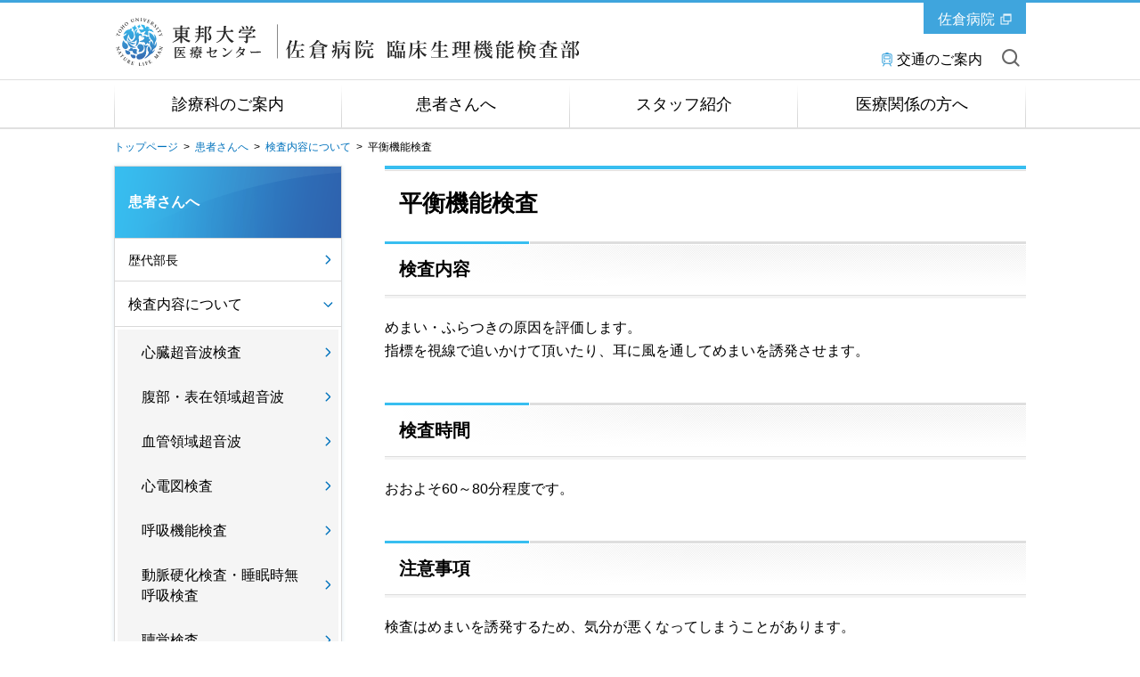

--- FILE ---
content_type: text/html
request_url: https://www.lab.toho-u.ac.jp/med/sakura/physiology/patient/clinical/equilibrium.html
body_size: 12028
content:

<!DOCTYPE html>
<html lang="ja">

<head>
<!-- Global site tag (gtag.js) - Google Analytics -->
<script async src="https://www.googletagmanager.com/gtag/js?id=UA-29702086-2"></script>
<script>
  window.dataLayer = window.dataLayer || [];
  function gtag(){dataLayer.push(arguments);}
  gtag('js', new Date());

  gtag('config', 'UA-29702086-2');
</script>
<!-- Global site tag (gtag.js) - Google Analytics -->
<script async src="https://www.googletagmanager.com/gtag/js?id=G-8WK7328P5R"></script>
<script>
  window.dataLayer = window.dataLayer || [];
  function gtag(){dataLayer.push(arguments);}
  gtag('js', new Date());
 
  gtag('config', 'G-8WK7328P5R');
</script>
<meta charset="UTF-8">
<meta http-equiv="X-UA-Compatible" content="IE=edge">
<title>平衡機能検査 | 患者さんへ | 東邦大学医療センター佐倉病院 臨床生理機能検査部</title>
<meta name="viewport" content="width=device-width,user-scalable=yes">
<meta name="description" content="東邦大学医療センター佐倉病院　臨床生理機能検査部の平衡機能検査ページです。" />
<meta name="keywords" content="東邦大学,医療センター,佐倉病院,臨床生理機能検査部,平衡機能検査,めまい,ふらつき" />

<meta property="og:title" content="平衡機能検査">

<meta property="og:description" content="東邦大学医療センター佐倉病院　臨床生理機能検査部の平衡機能検査ページです。">

<meta property="og:image" content="">

<meta property="og:url" content="https://www.lab.toho-u.ac.jp/med/sakura/physiology/patient/clinical/equilibrium.html">

<meta property="og:type" content="article">

<meta property="og:site_name" content="東邦大学医療センター佐倉病院 臨床生理機能検査部">

<link rel="stylesheet" type="text/css" media="all" href="../../common/css/jquery.bxslider.css" />
<link rel="stylesheet" type="text/css" media="all" href="../../common/css/swipebox.css" />
<link rel="stylesheet" type="text/css" media="all" href="../../common/css/global.css" />
<link rel="stylesheet" type="text/css" media="all" href="../../common/css/parts.css" />
<link rel="stylesheet" type="text/css" media="all" href="../../common/css/tpn_add.css" />
<link rel="stylesheet" type="text/css" media="all" href="../../common/css/customize.css" />
<link rel="stylesheet" type="text/css" media="all" href="../../common/css/en.css" />
<script type="text/javascript" src="../../common/libs/html5shiv-printshiv.js"></script>
<script type="text/javascript" src="../../common/libs/jquery-1.11.3.min.js"></script>
<script type="text/javascript" src="../../common/libs/jquery.easing.1.3.js"></script>
<script type="text/javascript" src="../../common/libs/jquery.cookie.js"></script>
<script type="text/javascript" src="../../common/libs/jquery.mobile-1.4.4.js"></script>
<script type="text/javascript" src="../../common/libs/jquery.timers.js"></script>
<script type="text/javascript" src="../../common/libs/jquery.tile.min.js"></script>
<script type="text/javascript" src="../../common/libs/jquery.bxslider.js"></script>
<script type="text/javascript" src="../../common/libs/matchMedia.js"></script>
<script type="text/javascript" src="../../common/libs/imagesloaded.pkgd.min.js"></script>
<script type="text/javascript" src="../../common/libs/jquery.rwdImageMaps.min.js"></script>
<script type="text/javascript" src="../../common/libs/jquery.swipebox.js"></script>
<script type="text/javascript" src="../../common/libs/jquery.flicksimple.js"></script>
<script type="text/javascript" src="../../common/js/global.js"></script>
<script type="text/javascript" src="../../common/js/ga_tracking.js"></script>
<link rel="icon" type="image/vnd.microsoft.icon" href="/common/images/global/favicon.ico" />
</head>


<body id="">

<!-- container -->
<div id="container">

<!-- header -->

<header id="header">
	<div id="header_in">
		<a href="#" class="btn_sp_site">SP版はこちら</a>
		<h1 class="title"><a href="../../index.html" class="imgover">東邦大学医療センター佐倉病院 臨床生理機能検査部</a></h1>
		<div class="university">
			<a href="https://www.sakura.med.toho-u.ac.jp" target="_blank" class="icn_link_white">佐倉病院</a>
		</div>
		<ul class="pc">
                        
			<li><a href="https://www.sakura.med.toho-u.ac.jp/kotu/index.html" class="icn_access" target="_blank">交通のご案内</a></li>
			<li class="btn_search_open"><a href="#" class="icn_search">サイト内を検索</a></li>
		</ul>
		
		<ul class="sp">
			<li class="btn_search_open"><a href="#"></a></li>
			<li class="btn_gnav_open"><a href="#"></a></li>
		</ul>
	</div><!-- /#header_in -->
</header><!-- /#header -->

<div id="site_search">
	<input type="text" maxlength="" value="" name="" placeholder="検索したい言葉を入れてください"  class="search">
	<div class="btn_search_close"><a href="">閉じる</a></div>
</div><!-- /#site_search -->


<nav id="global_nav">
<div class="global_nav_in">
  <ul>
      
                  <li class="gnav_1"><a href="../../guide/index.html">診療科のご案内</a></li>
              
                  <li class="gnav_2"><a href="../index.html">患者さんへ</a></li>
              
                  <li class="gnav_3"><a href="../../staff/index.html">スタッフ紹介</a></li>
              
                  <li class="gnav_4"><a href="../../medical_agency/index.html">医療関係の方へ</a></li>
              
  </ul>
  <div class="btn_gnav_close sp"><a href="#">閉じる</a></div>
  </div><!-- /.global_nav_in -->
  
  
  
  
  
  
  
  
</nav><!-- /#global_nav -->
<!-- /header -->

<section id="footpath">
	<div id="footpath_in">
		<!-- pan Start -->
		
<ul class="footpath">
<div class="col"></div>

<li><a href="../../index.html">トップページ</a>&nbsp;&nbsp;&gt;&nbsp;&nbsp;</li>
  
<li><a href="../index.html">患者さんへ</a>&nbsp;&nbsp;&gt;&nbsp;&nbsp;</li>
  
<li><a href="index.html">検査内容について</a>&nbsp;&nbsp;&gt;&nbsp;&nbsp;</li>
  
<li class="cur">平衡機能検査</li>

</ul>
		<!-- /pan End -->
	</div>
</section>

<h1 class="tit_main">
	<p>
			<a href="../index.html">患者さんへ</a>
		</p>
<div class="btn_course_open sp">メニュー</div>
</h1>

<div id="container_in">
	<!-- main_contents -->
	<div id="main_contents_right">

<h2 class="tit_contents_lv01"><p>平衡機能検査</p></h2>
  

	<!-- anchorlink -->
	
	<!-- /anchorlink -->

	<!-- block -->
	
<h3 class="tit_contents_lv02"><p><span>検査内容</span></p></h3>
  
<div class="custom_area narrowLead bdrTop">めまい・ふらつきの原因を評価します。<br/>
指標を視線で追いかけて頂いたり、耳に風を通してめまいを誘発させます。
</div>

<h3 class="tit_contents_lv02"><p><span>検査時間</span></p></h3>
  
<div class="custom_area narrowLead bdrTop">おおよそ60～80分程度です。
</div>

<h3 class="tit_contents_lv02"><p><span>注意事項</span></p></h3>
  
<div class="custom_area narrowLead bdrTop">検査はめまいを誘発するため、気分が悪くなってしまうことがあります。<br/>
検査前は極力お食事を控えめにしてください。<br/>
顔に電極等を貼り付けるため、お化粧は控えてください。<br/>
アルコール綿でアレルギーがある場合には予めお申し出ください。<br/>
※無理せず体調に合わせた検査を心がけていますのでご安心してください。
</div>
<div class="main_txt_01">

<div class="pic_c">
  <img src="so2n3o000000022g-img/equilibrium_01.jpg" alt="平衡機能検査風景　視運動眼振検査" />


  
<span class="caption">平衡機能検査風景　視運動眼振検査</span>
  
</div>


</div>
      
	<!-- /block -->

	</div>
	<!-- main_contents_right -->

	<!-- main_contents_left -->
	
	<section id="side_contents_left">
		
    
	<div class="side_nav_00">
		<div class="btn_pop_close sp">
			<a href="#"></a>
		</div>
		
		<dl>
		
      <dt class="tit_side_nav"><p><a href="../index.html">患者さんへ</a></p></dt>
    <dd><a href="../bucho.html">歴代部長</a></dd>
          
<dd><a class="btn_accordion open" href="index.html">検査内容について</a>
  
    <ul class="list_accordion">
    <li><a href="ucg.html">心臓超音波検査</a></li>
                                    
<li><a href="fukubu.html">腹部・表在領域超音波</a></li>
                                    
<li><a href="bv.html">血管領域超音波</a></li>
                                    
<li><a href="ecg.html">心電図検査</a></li>
                                    
<li><a href="respiratory.html">呼吸機能検査</a></li>
                                    
<li><a href="cavi_sas.html">動脈硬化検査・睡眠時無呼吸検査</a></li>
                                    
<li><a href="hearing.html">聴覚検査</a></li>
                                    
<li><a href="equilibrium.html" class="cur ">平衡機能検査</a></li>
                                    
<li><a href="gravimetric.html">重心動揺検査</a></li>
                                    
<li><a href="eeg.html">脳波検査</a></li>
                                    
<li><a href="abr.html">誘発電位検査</a></li>
                                    
<li><a href="ncv.html">神経伝道検査</a></li>
                                    
<li><a href="urinary.html">排尿機能検査</a></li>
    </ul>
  
</dd>
                      
          <dd><a href="../results.html">検査実績</a></dd>
          <dd><a href="../qa.html">よくあるご質問（Ｑ＆Ａ）</a></dd>
          <dd><a href="../v1ein3000000005n.html">オプトアウトを用いた臨床研究のお知らせ</a></dd>
          
		</dl>
		
		<div class="btn_snav_close sp">
			<a href="#"></a>
		</div>
	</div>
		<div class="section">
<ul class="side_nav_01 side_info">
		            
		                    <li>
		                        
		                            <a href="../../base/link.html" class="imgover">
		                        <img src="../../base/img/bnr_kanren.svg" alt="関連リンクページへ" />
		                        
		                            </a>
		                        
		                    </li>
		                
		        </ul>
		    <dl class="side_nav_02 side_schedule">
  <dt><p>
    お問い合わせ先
    
  </p></dt>
  <dd>
    <h3>東邦大学医療センター<br />
佐倉病院 臨床生理機能検査部</h3>
<p>〒285-8741<br />
千葉県佐倉市下志津564-1<br />
TEL:043-462-8811（代表）</p>
    
  </dd>
</dl>
</div>
    
	</section>


<!-- /#side_contents_left -->

</div>


<!-- footer-->
    <footer id="footer">
    
<div id="footer_nav">
	<div id="footer_nav_in">
		<div class="btn_pagetop"><a href="#">このページのトップへ</a></div>
		<ul>
		<li class="sp"><a href="https://www.sakura.med.toho-u.ac.jp/kotu/index.html" target="_blank">交通のご案内</a></li>
		<li><a href="../../base/sitemap.html">サイトマップ</a></li>
		<li><a href="../../base/privacy.html">プライバシーポリシー</a></li>
		<li><a href="../../base/about.html">このサイトについて</a></li>
		</ul>
	</div>
</div>

    
	<div id="footer_in">
		<ul>
			<li class="title"><a href="../../index.html" class="imgover">東邦大学医療センター佐倉病院 臨床生理機能検査部</a></li>
			<li>〒285-8741　千葉県佐倉市下志津564-1</li>
		</ul>
		<a href="#" class="btn_pc_site">PC版はこちら</a>
		<div class="copyright"><p>COPYRIGHT(C) TOHO-UNIVERSITY ALL RIGHTS RESERVED.</p></div>
	</div><!-- /#footer_in -->

    </footer>
<!-- /footer-->

</div><!-- container -->
</body>
</html>

--- FILE ---
content_type: text/css
request_url: https://www.lab.toho-u.ac.jp/med/sakura/physiology/common/css/global.css
body_size: 109954
content:
@charset "utf-8";

/* common
----------------------------------------------*/

.clearfix:after,
#container:after,
#header:after,
#footer:after,
#global_nav:after,
#container_in:after,
#main_contents:after,
#main_contents_left:after,
#main_contents_right:after {
    visibility: hidden;
    display: block;
    font-size: 0;
    content: " ";
    clear: both;
    height: 0;
}
* html .clearfix {
    zoom:1;
}
:first-child+html .clearfix {
    zoom:1;
}


/* document
----------------------------------------------*/

body {
    font-size: 16px;
    font-family: "游ゴシック", YuGothic, "メイリオ", Meiryo, "ヒラギノ角ゴ ProN W3", "Hiragino Kaku Gothic ProN", Verdana, Roboto, "Droid Sans", "ＭＳ Ｐゴシック", sans-serif;
    -webkit-text-size-adjust: 100%;
    color: #000;
    /* -webkit-transform: translate3d(0, 0, 0); */
    background-color: #fff;
    line-height: 1.45;
    text-align: left;
    padding: 0;
    margin: 0;
}

@media only screen and (max-width: 750px) {

body {
    font-size: 24px;
}

}

/* h1 h2 h3 h4 h5 h6
----------------------------------------------*/

h1,h2,h3,h4,h5,h6 {
    margin:0;
    padding: 0;
    background: url(../images/global/spacer.png) left top no-repeat;
}

/* ul ol dl
----------------------------------------------*/

ul,ol,dl {
    list-style: none;
    margin:0;
    padding:0;
}
li,dt {
    background: url(../images/global/spacer.png) left top no-repeat;
}
dd {
    margin:0;
    background: url(../images/global/spacer.png) left top no-repeat;
}

/* p
----------------------------------------------*/

p {
    margin: 0;
    padding: 0;
    background: url(../images/global/spacer.png) left top no-repeat;
}

/* tables
----------------------------------------------*/

table {
    border-collapse: collapse;
}
th,td {
    background: url(../images/global/spacer.png) left top no-repeat;
}
.va_top {
    vertical-align: top !important;
}
.va_middle {
    vertical-align: middle !important;
}

/* form
----------------------------------------------*/

form {
    margin: 0;
    padding: 0;
}

input,select,textarea {
    font-size:inherit;
    font-family:inherit;
    margin:0;
    padding:0;
    outline:none;
}
input::-ms-clear {
    visibility:hidden
}
input::-ms-reveal {
    visibility:hidden
}

/* a
----------------------------------------------*/

a {
    text-decoration: none;
    outline:none;
    color: #0072bc;
    background: url(../images/global/spacer.png) left top no-repeat;
}

@media only screen and (min-width: 751px) {

.media_type_pc a:hover {
    text-decoration: none;
}
}

/* images
----------------------------------------------*/

img {
    border:none;
}

/* pre
----------------------------------------------*/

pre {
    padding: 0;
}


/* contents
---------------------------------------------- */

@media only screen and (min-width: 751px), print {

#container {
    width: 100%;
    min-width: 1140px;
    position: relative;
    overflow: hidden;
}
#container_in {
    width: 1100px;
    position: relative;
    margin: 0 auto;
}

/* symbol_01 */

.symbol_01 {
    width: 278px;
    height: 330px;
    display: block;
    position: absolute;
    top: -135px;
    right: -168px;
    z-index: -1;
    background: url(../images/parts/img_symbol_01.png) left top no-repeat;
    background-size: 330px 330px;
}

/* main_contents */

#main_contents {
    width: 1024px;
    float: left;
    min-height: 500px;
    display: block;
    position: relative;
    margin-left: 38px;
}
#main_contents.noMainVisual {
    padding-top: 0px;
}
#main_contents_left {
    width: 720px;
    float: left;
    min-height: 500px;
    display: block;
    position: relative;
    margin-left: 38px;
}
#main_contents_right {
    width: 720px;
    float: right;
    min-height: 500px;
    display: block;
    position: relative;
    margin-right: 38px;
}
#main_contents_right.noMainVisual {
    padding-top: 0;
}
/* side_contents */

#side_contents_right {
    width: 256px;
    float: left;
    margin-left: 48px;
}
#top #side_contents_right {
    width: 272px;
    float: left;
    margin-left: 38px;
}
#side_contents_left {
    width: 256px;
    float: left;
    margin-right: 10px;
    margin-left: 38px;
}

.pc {
    display: block;
}
.sp {
    display: none;
}

}

@media only screen and (max-width: 750px) {

#container {
    width: 100%;
    min-width: 640px;
    position: relative;
    overflow-x: hidden;
}
#container_in {
    width:100%;
    min-width: 640px;
    position: relative;
    margin: 0 auto;
    overflow: hidden;
    overflow: visible;
}

/* symbol_01 */

.symbol_01 {
    width: 284px;
    height: 284px;
    display: block;
    position: absolute;
    top: -99px;
    right: -54px;
    z-index: -1;
    background: url(../images/parts/img_symbol_01.png) left top no-repeat;
    background-size: 284px 284px;
}

/* main_contents */

#main_contents {
    width:100%;
    min-width: 640px;
    float: left;
    display: block;
    position: relative;
}
#main_contents.noMainVisual {
    padding-top: 40px;
}
#main_contents_left {
    width:100%;
    min-width: 640px;
    float: left;
    display: block;
    position: relative;
}
#main_contents_right {
    width:100%;
    min-width: 640px;
    float: left;
    display: block;
    position: relative;
}
#main_contents_right.noMainVisual {
    padding-top: 40px;
}

/* side_contents */

#side_contents_right {
    width: 100%;
    min-width: 640px;
    float: left;
}
#side_contents_left {
    width: 100%;
    min-width: 640px;
    float: left;
}

.pc {
    display: none;
}
.sp {
    display: block;
}

}

/* Header
---------------------------------------------- */

@media only screen and (min-width: 751px), print {

#header {
    position: relative;
    width: 100%;
    min-width: 1100px;
    height: 86px;
    border-top: 3px solid #3fa5dd;
    background-color: #fff;
}
#header_in {
    width: 1024px;
    height: 83px;
    margin: 0 auto;
    position: relative;
}
#header.sp_to_pc {
    height: 248px;
}
#header_in.sp_to_pc {
    height: 245px;
}
#header .title {
    display: block;
    position: relative;
    width: 586px;
    height: 70px;
    float: left;
    margin: 9px 0 0 0;
}
#header .title a {
    position: relative;
    background: url(../images/global/toho_logo_01.svg) 0 0 no-repeat;
    background-size: 585px 70px;
    display: block;
    text-indent: -9999px;
    cursor: pointer;
    width: 585px;
    height: 70px;
}

/* snavi */

#header ul {
    float: right;
    margin-top: 52px;
    margin-left: 0;
    margin-right: 7px;
}
#header ul li {
    float: left;
    margin-right: 22px;
    font-size: 16px;
}
#header ul li:last-child {
    margin-right: 0px;
}
#header ul li a {
    color: #000;
}
#header ul li .icn_access {
    background: url(../images/global/icn_access_01.svg) left 1px no-repeat;
    background-size: 16px 16px;
    padding-left: 19px;
}
#header ul li .icn_contact {
    background: url(../images/global/icn_contact_01.svg) left top no-repeat;
    background-size: 17px 17px;
    padding-left: 19px;
    padding-right: 3px;
}
#header ul li .icn_faq {
    background: url(../images/global/icn_faq_01.svg) left top no-repeat;
    background-size: 17px 17px;
    padding-left: 19px;
}
#header ul li .icn_link_grey {
    background: url(../images/global/icn_link_grey_01.svg) right top no-repeat;
    background-size: 16px 16px;
    padding-right: 18px;
}
#header ul li .icn_search {
    background: url(../images/global/icn_search_01_pc.png) left top no-repeat;
    display: block;
    text-indent: -9999px;
    cursor: pointer;
    width: 20px;
    height: 20px;
    margin-right: 0px;
}
#container.media_type_pc #header ul li a {
    opacity: 1;
}
#container.media_type_pc #header ul li a:hover {
    opacity: 0.6;
}

/* university */

#header .university {
    width: 115px;
    height: 35px;
    background-color: #3fa5dd;
    position: absolute;
    top: 0;
    right: 0;
    box-sizing: border-box;
    padding: 6px 11px; 
}
#header .university:after {
    visibility: hidden;
    display: block;
    font-size: 0;
    content: " ";
    clear: both;
    height: 0;
}
#header.sp_to_pc .university {
    top: 132px;
}
#header .university a {
    color: #fff;
    display: block;
    float: left;
    box-sizing: border-box;
    padding: 1px 5px 0;
}
#header .university a.icn_link_white {
    background: url(../images/global/icn_link_white_01.svg) right center no-repeat;
    background-size: 15px 15px;
    padding-right: 20px;
}
#container.media_type_pc #header > #header_in > .university > a.icn_link_white {
    opacity: 1;
}
#container.media_type_pc #header > #header_in > .university > a.icn_link_white:hover {
    opacity: 0.6;
}

/* btn_sp_site */

#header .btn_sp_site {
    display: none;
}
#header.sp_to_pc .btn_sp_site {
    width: 1024px;
    height: 120px;
    display: block;
    margin: 25px auto 10px;
    border: 2px solid #40a7db;
    box-sizing: border-box;
    color: #40a7db;
    font-size: 42px;
    text-align: center;
    padding: 24px 0;
    display: block;
}

/* btn_tour */

#header .btn_tour {
    display: none;
}

}

@media only screen and (max-width: 750px) {

#header {
    position: relative;
    width: 100%;
    min-width: 640px;
    height: auto;
    border-top: 6px solid #3fa5dd;
    background-color: #fff;
}
#header_in {
    width: 100%;
    min-width: 640px;
    height: auto;
    margin: 0 auto 18px;
    position: relative;
}
#header .title {
    display: block;
    position: relative;
    width: 618px;
    height: 145px;
    float: left;
    margin: 9px 0 14px 17px;
}
#header .title a {
    position: relative;
    background: url(../images/global/toho_logo_02.svg) -1px 0 no-repeat;
    background-size: 540px 145px;
    display: block;
    text-indent: -9999px;
    cursor: pointer;
    width: 540px;
    height: 145px;
}

/* snavi */

#header ul {
    clear: both;
    margin: 0 auto 0;
    width: 93%;
    height: 68px;
    border: 2px solid #dfdfdf;
}
#header ul:after {
    visibility: hidden;
    display: block;
    font-size: 0;
    content: " ";
    clear: both;
    height: 0;
}
#header ul li {
    float: left;
    margin: 0;
    width: 50%;
    height: 68px;
    box-sizing: border-box;
    background: url(../images/global/btn_gnav_01_sp.png) center top repeat-x;
    background-size: 300px 68px;
}
#header ul li.open {
    background: url(../images/global/btn_gnav_03_sp.png) center top repeat-x;
    background-size: 300px 68px;
}
#header ul li:first-child {
    border-right: 2px solid #dfdfdf;
}
#header ul li img {
    vertical-align: bottom;
}

#header ul li.btn_gnav_open a {
    width: 100%;
    height: 68px;
    display: block;
    background: url(../images/global/btn_gnav_01_sp.png) center top no-repeat;
    background-size: 300px 68px;
}
#header ul li.btn_gnav_open.open a {
    width: 100%;
    height: 68px;
    display: block;
    background: url(../images/global/btn_gnav_03_sp.png) center top no-repeat;
    background-size: 300px 68px;
}

#header ul li.btn_search_open a {
    width: 100%;
    height: 68px;
    display: block;
    background: url(../images/global/btn_search_01_sp.png) center top no-repeat;
    background-size: 300px 68px;
}
#header ul li.btn_search_open.open a {
    width: 100%;
    height: 68px;
    display: block;
    background: url(../images/global/btn_search_02_sp.png) center top no-repeat;
    background-size: 300px 68px;
}

/* university */

#header .university {
    display: none;
}

/* btn_sp_site */

#header .btn_sp_site {
    display: none;
}

/* btn_tour */

#header .btn_tour {
    display: block;
    width: 160px;
    float: right;
    margin: 25px 25px 0 0;
}
#header .btn_tour img {
    display: block;
    width: 160px;
    height: 80px;
    border: 2px solid #dfdfdf;
}

}


/* Site Search
---------------------------------------------- */

@media only screen and (min-width: 751px), print {
    
#site_search {
    width: 1024px;
    height: 86px;
    position: absolute;
    top: 3px;
    left: 50%;
    margin-left: -512px;
    z-index: 2;
    background-color: #fff;
    display: none;
}   
#site_search.sp_to_pc {
    top: 158px;
}
#site_search .search {
    width: 1024px;
    height: 86px;
    font-size: 19px;
    line-height: 19px;
    padding: 0px 40px 0 0;
    box-sizing: border-box;
    background-color: #fff;
    border: none;
    display: table-cell;
    vertical-align: middle;
}
#site_search .search:focus {
    outline: 0;
}
#site_search .btn_search_close {
    width: 40px;
    height: 40px;
    display: block;
    position: absolute;
    top: 21px;
    right: 0;
    background-color: #fff;
}
#site_search .btn_search_close a {
    width: 40px;
    height: 40px;
    display: block;
    background: url(../images/global/btn_search_close_01.svg) 8px 8px   no-repeat;
    background-size: 24px 24px;
    text-indent: -9999px;
}
#container.media_type_pc #site_search .btn_search_close a {
    opacity: 1;
}
#container.media_type_pc #site_search .btn_search_close a:hover {
    opacity: 0.6;
}

}

@media only screen and (max-width: 750px) {

#site_search {
    width: 100%;
    min-width: 640px;
    display: block;
    background-color: #fff;
    text-align: center;
    display: none;
}

#site_search .search {
    width: 80%;
    height: 80px;
    display: table-cell;
    vertical-align: middle;
    margin: 0 auto 25px;
    padding: 0 74px 0 20px;
    border: 6px solid #dfdfdf;
    font-size: 24px;
    line-height: 24px;
    background: #fff url(../images/global/icn_search_01_sp.png) 98% center no-repeat;
    background-size: 44px 44px;
}
#site_search .btn_search_close a {
    width: 100%;
    height: 76px;
    background: #f2f2f2 url(../images/global/btn_nav_close_01_sp.png) center top no-repeat;
    background-size: 137px 76px;
    display: block;
    text-indent: -9999px;
}

}


/* Global Navi
---------------------------------------------- */

@media only screen and (min-width: 751px), print {

#global_nav {
    width: 100%;
    min-width: 1024px;
    border-top: 1px solid #dfdfdf;
    border-bottom: 1px solid #dfdfdf;
    height: 53px;
    position: relative;
    background-color: #fff;
}
#global_nav ul {
    width: 1024px;
    height: 53px;
    position: relative;
    margin: 0 auto;
    display: table;
    table-layout: fixed;
}
#global_nav ul li:first-child:before {
    content: "";
    background: url(../images/global/global_nav.png) left top no-repeat;
    display: block;
    width: 1px;
    height: 53px;
    position: absolute;
    top: 0;
    left: 0;
    z-index: 2;
}
#global_nav ul li {
    position: relative;
    display: table-cell;
}
#global_nav ul li a {
    background: url(../images/global/global_nav.png) right top no-repeat;
    display: block;
    width: 100%;
    height: 53px;
    cursor: pointer;
    text-align: center;
    font-size: 18px;
    font-family: "游明朝", "Yu Mincho", "游明朝体", "YuMincho", "ヒラギノ明朝 Pro W3", "Hiragino Mincho Pro", "HiraMinProN-W3", "HGS明朝E", "ＭＳ Ｐ明朝", "MS PMincho", serif;
    color: #000;
    padding: 14px 10px 0;
    box-sizing: border-box;
}
#global_nav ul li.sp {
    display: none;  
}
#global_nav ul li.cur a {
    background-position: right -53px;
}

#global_nav .global_nav_in {
    display: block !important;
}

.gnav_tit_1_1_1,
.gnav_tit_1_1_2 {
    width: 642px;
    display: block;
    float: left;

    font-size: 16px;
    font-family: "游明朝", "Yu Mincho", "游明朝体", "YuMincho", "ヒラギノ明朝 Pro W3", "Hiragino Mincho Pro", "HiraMinProN-W3", "HGS明朝E", "ＭＳ Ｐ明朝", "MS PMincho", serif;
    font-weight: bold;
    color: #fff;
    letter-spacing: 0px;
    margin-top: 14px;
    -webkit-font-smoothing: subpixel-antialiased;
    border-bottom: 1px solid #01619f;
    margin-left: 24px;
    margin-bottom: 24px;
    padding: 0 0 8px 9px;
    position: relative;
    box-sizing: border-box;
}
.gnav_tit_1_1_1:after,
.gnav_tit_1_1_2:after {
    width: 642px;
    height: 3px;
    background-color: #0072b1;
    display: block;
    position: absolute;
    bottom: -4px;
    content: "";
}
.gnav_tit_1_1_2 {
    width: 309px;
}
.gnav_tit_1_1_2:after {
    width: 309px;
}

}

@media only screen and (max-width: 750px) {

#global_nav {
    width: 100%;
    min-width: 640px;
    border-bottom: 2px solid #dfdfdf;
    position: relative;
}
#global_nav .global_nav_in {
    width: 100%;
    min-width: 640px;
    position: relative;
    display: none;
}
#global_nav ul {
    width: 93%;
    margin: 0 auto 25px;
    border: 6px solid #dfdfdf;
}
#global_nav ul li {
    position: relative;
    border-top: 2px solid #dfdfdf;
}
#global_nav ul li:first-child {
    border-top: none;
}
#global_nav ul li a {
    background: url(../images/global/icn_ar_grey_01.svg) 97% 26px no-repeat;
    background-size: 23px 23px;
    display: block;
    width: 100%;
    height: 74px;
    font-family: "游明朝", "Yu Mincho", "游明朝体", "YuMincho", "ヒラギノ明朝 Pro W3", "Hiragino Mincho Pro", "HiraMinProN-W3", "HGS明朝E", "ＭＳ Ｐ明朝", "MS PMincho", serif;
    font-weight: bold;
    font-size: 27px;
    color: #000;
    padding: 18px 0 0 23px;
    box-sizing: border-box;
}
#global_nav ul li.gnav_10,
#global_nav ul li.gnav_11 {
    border-top: none;
}
#global_nav .gnav_9 a {
    font-family: "ヒラギノ角ゴ Pro W3", "Hiragino Kaku Gothic Pro", "メイリオ", Meiryo, Osaka, "ＭＳ Ｐゴシック", "MS PGothic", sans-serif;
    font-weight: normal;
    background: url(../images/global/icn_access_01.svg) 23px 31px no-repeat;
    background-size: 26px 26px;
    font-size: 25px;
    padding: 26px 0 0 60px;
    height: 74px;
}
#global_nav .gnav_10 a {
    font-family: "ヒラギノ角ゴ Pro W3", "Hiragino Kaku Gothic Pro", "メイリオ", Meiryo, Osaka, "ＭＳ Ｐゴシック", "MS PGothic", sans-serif;
    font-weight: normal;
    background: url(../images/global/icn_faq_01.svg) 23px 13px no-repeat;
    background-size: 26px 26px;
    font-size: 25px;
    padding: 8px 0 0 60px;
    height: 46px;
}
#global_nav .gnav_11 a {
    font-family: "ヒラギノ角ゴ Pro W3", "Hiragino Kaku Gothic Pro", "メイリオ", Meiryo, Osaka, "ＭＳ Ｐゴシック", "MS PGothic", sans-serif;
    font-weight: normal;
    background: url(../images/global/icn_contact_01.svg) 23px 23px no-repeat;
    background-size: 26px 26px;
    font-size: 25px;
    padding: 18px 0 0 60px;
    height: 94px;
}
#global_nav .btn_gnav_close a {
    width: 100%;
    height: 76px;
    background: #f2f2f2 url(../images/global/btn_nav_close_01_sp.png) center top no-repeat;
    background-size: 137px 76px;
    display: block;
    text-indent: -9999px;
}

}


/* FootPath
---------------------------------------------- */

@media only screen and (min-width: 751px), print {

#footpath {
    width: 100%;
    min-width: 1100px;
    height: 42px;
    margin: 0 auto;
    position: relative;
    display: block;
}
#footpath_in {
    width: 100%;
    min-width: 1100px;
    height: 42px;
    border-top: 1px solid #e1e1e1;
}
.footpath {
    width: 1024px;
    margin: 0 auto;
    position: relative;
    box-sizing: border-box;
    padding-left: 0px;
    padding-top: 10px;
}
.footpath li {
    float: left;
    line-height: 1.8;
    font-size: 12px;
}
.footpath li:last-child{
/*  padding-bottom: 14px; */
}
.footpath .col {
    width: 3000px;
    position: absolute;
    top: -5px;
    left: 0;
}

#med #footpath {
    border-top: 4px solid #f2b602;
    border-bottom: 1px solid #e1e1e1;
}
#med .footpath {
    padding-left: 212px;
}
#med #footpath.second {
    border-top: 4px solid #f2b602;
    border-bottom: none;
    height: 43px;
}
#med #footpath.second .footpath {
    padding-left: 127px;
}
#med .footpath .col {
    border-top: 4px solid #f3a402;
}

#nurs #footpath {
    border-top: 4px solid #ff8bb9;
    border-bottom: 1px solid #e1e1e1;
}
#nurs .footpath {
    padding-left: 199px;
}
#nurs #footpath.second {
    border-top: 4px solid #ff8bb9;
    border-bottom: none;
    height: 43px;
}
#nurs #footpath.second .footpath {
    padding-left: 149px;
}
#nurs .footpath .col {
    border-top: 4px solid #f67fa7;
}

#health #footpath {
    border-top: 4px solid #988ce7;
    border-bottom: 1px solid #e1e1e1;
}
#health .footpath {
    padding-left: 227px;
}
#health #footpath.second {
    border-top: 4px solid #988ce7;
    border-bottom: none;
    height: 43px;
}
#health #footpath.second .footpath {
    padding-left: 172px;
}
#health .footpath .col {
    border-top: 4px solid #8d83d0;
}

#phar #footpath {
    border-top: 4px solid #9ed41a;
    border-bottom: 1px solid #e1e1e1;
}
#phar .footpath {
    padding-left: 291px;
}
#phar #footpath.second {
    border-top: 4px solid #9ed41a;
    border-bottom: none;
    height: 43px;
}
#phar #footpath.second .footpath {
    padding-left: 127px;
}
#phar .footpath .col {
    border-top: 4px solid #96cc1d;
}

#sci #footpath {
    border-top: 4px solid #23d1ec;
    border-bottom: 1px solid #e1e1e1;
}
#sci .footpath {
    padding-left: 199px;
}
#sci #footpath.second {
    border-top: 4px solid #23d1ec;
    border-bottom: none;
    height: 43px;
}
#sci #footpath.second .footpath {
    padding-left: 127px;
}
#sci .footpath .col {
    border-top: 4px solid #33c5e5;
}
#sci.bio .footpath {
    padding-left: 246px;
}
#sci.bio #footpath.second .footpath {
    padding-left: 213px;
}
#sci.bio #footpath,
#sci.bio #footpath.second {
    border-top: 4px solid #75d99b;
}
#sci.bio .footpath .col {
    border-top: 4px solid #7dc597;
}
#sci.biomol .footpath {
    padding-left: 324px;
}
#sci.biomol #footpath.second .footpath {
    padding-left: 277px;
}
#sci.biomol #footpath,
#sci.biomol #footpath.second {
    border-top: 4px solid #ff908e;
}
#sci.biomol .footpath .col {
    border-top: 4px solid #e67f7a;
}
#sci.chem .footpath {
    padding-left: 224px;
}
#sci.chem #footpath.second .footpath {
    padding-left: 191px;
}
#sci.chem #footpath,
#sci.chem #footpath.second {
    border-top: 4px solid #f9b701;
}
#sci.chem .footpath .col {
    border-top: 4px solid #eaaa02;
}
#sci.env .footpath {
    padding-left: 352px;
}
#sci.env #footpath.second .footpath {
    padding-left: 301px;
}
#sci.env #footpath,
#sci.env #footpath.second {
    border-top: 4px solid #90bc0d;
}
#sci.env .footpath .col {
    border-top: 4px solid #81a80f;
}
#sci.is .footpath {
    padding-left: 277px;
}
#sci.is #footpath.second .footpath {
    padding-left: 236px;
}
#sci.is #footpath,
#sci.is #footpath.second {
    border-top: 4px solid #bcabe1;
}
#sci.is .footpath .col {
    border-top: 4px solid #ae9ecb;
}
#sci.ph .footpath {
    padding-left: 248px;
}
#sci.ph #footpath.second .footpath {
    padding-left: 213px;
}
#sci.ph #footpath,
#sci.ph #footpath.second {
    border-top: 4px solid #f9a038;
}
#sci.ph .footpath .col {
    border-top: 4px solid #ef8307;
}
#container.media_type_pc .footpath li a {
    opacity: 1;
}
#container.media_type_pc .footpath li a:hover {
    opacity: 0.6;
}

}

@media only screen and (max-width: 750px) {

#footpath {
    display: none;
}

}

/* Footer
---------------------------------------------- */

@media only screen and (min-width: 751px), print {

#footer {
    width: 100%;
    min-width: 1100px;
    margin-top: 50px;
    position: relative;
    border-top: 1px solid #d3d3d3;
}

/* footer_nav */

#footer_nav {
    width: 100%;
    min-width: 1100px;
    border-top: 1px solid #d3d3d3;
    margin: 0 auto;
    margin-top: 2px;
}
#footer_nav_in {
    width: 1100px;
    margin: 0 auto;
}
#footer_nav ul {
    width: 834px;
    height: 50px;
    margin-left: 32px;
    float: left;
}
#footer_nav li {
    float: left;
}
#footer_nav li a {
    display: block;
    padding: 16px 5px;
    margin-right: 5px;
    color: #000;
    font-size: 16px;
}
#container.media_type_pc #footer_nav li a:hover {
    color: #a5a5a5;
}
.btn_pagetop {
    width: 190px;
    height: 50px;
    display: block;
    position: relative;
    float: right;
}
.btn_pagetop a {
    background: url(../images/global/icn_pagetop_pc.png) right 1px no-repeat;
    display: block;
    width: 190px;
    height: 50px;
    cursor: pointer;
    padding: 16px 5px;
    margin-right: 0px;
    color: #000;
    font-size: 14px;
}
#container.media_type_pc #footer > #footer_nav > #footer_nav_in > .btn_pagetop a:hover {
    color: #a5a5a5;
    background-position: right -47px;
}

/* footer_in */

#footer_in {
    clear: both;
    width: 100%;
    min-width: 1100px;
    background-color: #f7f7f7;
    border-top: 1px solid #d3d3d3;
    margin: 0 auto;
    position: relative;
    padding-top: 5px;
}
#footer_in:after {
    visibility:hidden;
    display:block;
    font-size:0;
    content:" ";
    clear:both;
    height:0;
}
#footer_in ul {
    width: 1040px;
    margin: 6px auto 23px;
}
#footer_in ul:after {
    visibility:hidden;
    display:block;
    font-size:0;
    content:" ";
    clear:both;
    height:0;
}
#footer_in ul li {
    width: 400px;
    margin-right: 0;
    float: none;
    font-size: 13px;
    color: #212121;
    padding-left: 8px;
}
#footer_in ul li a {
    font-size: 12px;
    color: #fff;
    display: block;
}
#footer_in ul li .btn_accessmap {
    background: url(../images/global/btn_access_01_pc.png) left top no-repeat;
    display: block;
    text-indent: -9999px;
    cursor: pointer;
    width: 99px;
    height: 18px;
    margin-top: 4px;
}
#container.media_type_pc #footer_in ul li a:hover {
    color: #7fb8dd;
}
#container.media_type_pc #footer_in ul li a .btn_accessmap {
    opacity: 1;
}
#container.media_type_pc #footer_in ul li a:hover .btn_accessmap {
    opacity: 0.6;
}
.media_type_pc #footer_in > ul > li > ul li a {
    opacity: 1;
}
.media_type_pc #footer_in > ul > li > ul li a:hover {
    opacity: 0.6;
}
#footer_in .title {
    display: block;
    position: relative;
    width: 410px;
    height: 49px;
    float: none;
    padding-right: 18px;
    margin-right: 28px;
    padding-top: 9px;
    padding-bottom: 12px;
}
#footer_in .title a {
    position: relative;
    background: url(../images/global/toho_logo_01.svg) 0 0 no-repeat;
    background-size: 513px 53px;
    display: block;
    text-indent: -9999px;
    cursor: pointer;
    width: 513px;
    height: 53px;
}
#footer .copyright {
    width: 100%;
    min-width: 1100px;
    height: 60px;
    border-top: 1px solid #4d9dd0;
    background-color: #0072bc;
}
#footer .copyright p {
    color: #fff;
    margin: 22px auto;
    width: 1024px;
    font-size: 11px;
}

/* btn_pc_site */

#footer .btn_pc_site {
    display: none;
}
    
}

@media only screen and (max-width: 750px) {

#footer {
    width: 100%;
    min-width: 640px;
    margin-top: 40px;
    position: relative;
    border-top: 2px solid #d3d3d3;
}

/* footer_nav */

#footer_nav {
    width: 100%;
    min-width: 640px;
    border-top: 2px solid #d3d3d3;
    margin: 0 auto;
    margin-top: 4px;
}
#footer_nav_in {
    width: 100%;
    min-width: 640px;
    margin: 0 auto;
}
#footer_nav ul {
    width: 100%;
    min-width: 640px;
    border-top: 2px solid #d3d3d3;
    box-sizing: border-box;
    float: left;
}
#footer_nav li {
    float: left;
    border-bottom: 2px solid #d3d3d3;
    width: 50%;
    box-sizing: border-box;
}
#footer_nav li:nth-child(odd) {
    border-right: 2px solid #d3d3d3;
}
#footer_nav li a {
    display: block;
    padding: 22px 25px;
    color: #000;
    font-size: 22px;
}
.btn_pagetop {
    width: 100%;
    min-width: 640px;
    height: 123px;
    display: block;
    position: relative;
    float: left;
}
.btn_pagetop a {
    background: url(../images/global/icn_pagetop_sp.png) center 24px no-repeat;
    background-size: 58px 44px;
    display: block;
    width: 100%;
    min-width: 640px;
    height: 123px;
    padding: 70px 0 0;
    color: #000;
    font-size: 20px;
    text-align: center;
    margin: 0;
    box-sizing: border-box;
}

/* footer_in */

#footer_in {
    clear: both;
    width: 100%;
    min-width: 640px;
    background-color: #0072bc;
    margin: 0 auto;
    position: relative;
    padding-top: 0;
    border-top: none;
}
#footer_in:after {
    visibility:hidden;
    display:block;
    font-size:0;
    content:" ";
    clear:both;
    height:0;
}
#footer_in ul {
    width: 100%;
    min-width: 640px;
    margin: 0 0 0 0;
    padding-left: 12px;
    padding-bottom: 27px;
    box-sizing: border-box;
    background-color: #f7f7f7;
}
#footer_in ul:after {
    visibility:hidden;
    display:block;
    font-size:0;
    content:" ";
    clear:both;
    height:0;
}
#footer_in ul li {
    width: 100%;
    min-width: 640px;
    margin-bottom: 22px;
    padding-left: 24px;
    box-sizing: border-box;
    color: #212121;
    font-weight: normal;
    font-size: 24px;
}
#footer_in ul li a {
    font-size: 20px;
    color: #fff;
    display: block;
}
#footer_in ul li .btn_accessmap {
    background: url(../images/global/btn_access_01_sp.png) left top no-repeat;
    background-size: 174px 39px;
    display: block;
    text-indent: -9999px;
    cursor: pointer;
    width: 174px;
    height: 39px;
    margin-top: 9px;
}
#footer_in .title {
    display: block;
    position: relative;
    width: 587px;
    height: 85px;
    padding-top: 30px;
    padding-left: 0;
    margin-bottom: 38px;
}
#footer_in .title a {
    position: relative;
    background: url(../images/global/toho_logo_01.svg) 14px 0 no-repeat;
    background-size: 640px 85px;
    display: block;
    text-indent: -9999px;
    width: 640px;
    height: 85px;
}
#footer .copyright {
    width: 100%;
    min-width: 640px;
    height: 98px;
    border-top: 2px solid #4d9dd0;
    border-top: none;
}
#footer .copyright p {
    color: #fff;
    margin: 34px auto;
    width: 100%;
    min-width: 640px;
    font-size: 18px;
    text-align: center;
}

/* btn_pc_site */

#footer .btn_pc_site {
    width: 93%;
    min-width: 603px;
    display: block;
    margin: 36px auto 24px;
    border: 2px solid #b5cddb;
    box-sizing: border-box;
    color: #fff;
    font-size: 28px;
    text-align: center;
    padding: 24px 0;
}

#container.media_type_tab #footer .btn_pc_site {
    display: none;
}


}


/* side_nav
----------------------------------------------*/

@media only screen and (min-width: 751px), print {

.split_line {
    display: none;
}

/* side_nav_00 */
    
.side_nav_00 {
    width: 254px;
    display: block !important;
}
.side_nav_00 .tit_side_nav {
    width: 254px;
    height: 80px;
    background: url(../images/global/bg_tit_sidenav_01_pc.png) 0 0 no-repeat;
    display: table !important;
    padding: 6px 15px;
    box-sizing: border-box;
    display: block;
    overflow: hidden;
}
.side_nav_00 .tit_side_nav p {
    display: table-cell !important;
    vertical-align: middle;
    font-weight: bold;
    font-size: 16px;
    color: #fff;
    line-height: 1.4;
    word-break: break-all;
}
.side_nav_00 .tit_side_nav p a {
    color: #fff;
}
#container.media_type_pc .side_nav_00 .tit_side_nav > p > a {
    opacity: 1;
}
#container.media_type_pc .side_nav_00 .tit_side_nav > p > a:hover {
    opacity: 0.6;
}
.side_nav_00 dl {
    width: 254px;
    background-color: #fff;
    border: 1px solid #d9d9d9;
    -webkit-box-shadow: 0 0 5px #deedf4;
    -moz-box-shadow: 0 0 5px #deedf4;
    box-shadow: 0 0 5px #deedf4;
    margin-bottom: 23px;
    display: block !important;
}
.side_nav_00 dt {
    border-top: 1px solid #d9d9d9;
    min-height: 4px;
}
.side_nav_00 dt:first-child {
    border-top: none;
}
.side_nav_00 dt.tit p {
    font-size: 16px;
    font-weight: bold;
    color: #333;
    width: 254px;
    display: block;
    padding: 14px 25px 12px 15px;
    box-sizing: border-box;
    border-bottom: 2px solid #38bef0;
    margin-bottom: 1px;
}
.side_nav_00 dt.tit a {
    background: url(../images/global/icn_ar_blue_01.svg) 232px center no-repeat;
    background-size: 15px 15px;
    display: block;
}
.side_nav_00 dt.tit.cur a {
    color: #3fa5dd;
    font-weight: bold;
    background: url(../images/global/icn_ar_grey_01.svg) 232px center no-repeat;
    background-size: 15px 15px;
}
.side_nav_00 dt.tit.cur a p {
    color: #3fa5dd;
}
.side_nav_00 dt.tit a.icn_link_blue {
    background: url(../images/global/icn_link_blue_01.svg) 232px center no-repeat;
    background-size: 15px 15px;
}
.side_nav_00 dt.tit a.icn_link_blue_02 {
    background: url(../images/global/icn_link_blue_02.png) 232px center no-repeat;
    background-size: 15px 15px;
}
.side_nav_00 dt.tit a.icn_link_blue_02.cur {
    background: url(../images/global/icn_link_grey_02.png) 232px center no-repeat;
    background-size: 15px 15px;
    color: #3fa5dd;
    font-weight: bold;
}
.side_nav_00 dt.tit a.icn_pdf {
    background: url(../images/global/icn_pdf.svg) 232px center no-repeat;
    background-size: 13px 13px;
}
.side_nav_00 dt.tit a.icn_xls {
    background: url(../images/global/icn_xls.svg) 232px center no-repeat;
    background-size: 13px 13px;
}
.side_nav_00 dt.tit a.icn_doc {
    background: url(../images/global/icn_doc.svg) 232px center no-repeat;
    background-size: 13px 13px;
}
.side_nav_00 dt.tit a.icn_ppt {
    background: url(../images/global/icn_ppt.svg) 232px center no-repeat;
    background-size: 13px 13px;
}
.side_nav_00 dt.tit a.icn_img {
    background: url(../images/global/icn_img.svg) 231px center no-repeat;
    background-size: 14px 13px;
}
.side_nav_00 dt.tit a.icn_zip {
    background: url(../images/global/icn_zip.svg) 232px center no-repeat;
    background-size: 13px 13px;
}
#container.media_type_pc .side_nav_00 > dl > dt.tit > a {
    opacity: 1;
}
#container.media_type_pc .side_nav_00 > dl > dt.tit > a:hover {
    opacity: 0.6;
}
.side_nav_00 dd + dt.tit p {
    border-top: 1px solid #ebebeb;
    margin-top: 1px;
}
.side_nav_00 dt.tit_gradation.tit p {
    border-top: none;
    margin-top: 0px;
}
.side_nav_00 dt.tit_gradation + .tit p {
    border-top: none;
    margin-top: 0px;
}
.side_nav_00 dt.tit_side_nav + .tit p {
    border-top: none;
    margin-top: 0px;
}
#med .side_nav_00 dt.tit p {
    border-bottom: 2px solid #f2b602;
}
#nurs .side_nav_00 dt.tit p {
    border-bottom: 2px solid #ff8bb9;
}
#health .side_nav_00 dt.tit p {
    border-bottom: 2px solid #968ae3;
}
#phar .side_nav_00 dt.tit p {
    border-bottom: 2px solid #abdf16;
}
#sci .side_nav_00 dt.tit p {
    border-bottom: 2px solid #23d1ec;
}
#sci.bio .side_nav_00 dt.tit p {
    border-bottom: 2px solid #75da9a;
}
#sci.biomol .side_nav_00 dt.tit p {
    border-bottom: 2px solid #ff908c;
}
#sci.chem .side_nav_00 dt.tit p {
    border-bottom: 2px solid #f9b700;
}
#sci.env .side_nav_00 dt.tit p {
    border-bottom: 2px solid #90bc0f;
}
#sci.is .side_nav_00 dt.tit p {
    border-bottom: 2px solid #bbabdf;
}
#sci.ph .side_nav_00 dt.tit p {
    border-bottom: 2px solid #faa038;
}
.side_nav_00 dt.tit_gradation {
    background: #fff url(../images/global/bg_tit_gr_01.png) left top no-repeat;
    background-size: 254px 4px;
}
#med .side_nav_00 dt.tit_gradation {
    background: #fff url(../images/global/bg_tit_gr_02.png) left top no-repeat;
    background-size: 254px 4px;
}
#nurs .side_nav_00 dt.tit_gradation {
    background: #fff url(../images/global/bg_tit_gr_03.png) left top no-repeat;
    background-size: 254px 4px;
}
#health .side_nav_00 dt.tit_gradation {
    background: #fff url(../images/global/bg_tit_gr_06.png) left top no-repeat;
    background-size: 254px 4px;
}
#phar .side_nav_00 dt.tit_gradation {
    background: #fff url(../images/global/bg_tit_gr_04.png) left top no-repeat;
    background-size: 254px 4px;
}
#sci .side_nav_00 dt.tit_gradation {
    background: #fff url(../images/global/bg_tit_gr_05.png) left top no-repeat;
    background-size: 254px 4px;
}
#sci.bio .side_nav_00 dt.tit_gradation {
    background: #fff url(../images/global/bg_tit_gr_05_bio.png) left top no-repeat;
    background-size: 254px 4px;
}
#sci.biomol .side_nav_00 dt.tit_gradation {
    background: #fff url(../images/global/bg_tit_gr_05_biomol.png) left top no-repeat;
    background-size: 254px 4px;
}
#sci.chem .side_nav_00 dt.tit_gradation {
    background: #fff url(../images/global/bg_tit_gr_05_chem.png) left top no-repeat;
    background-size: 254px 4px;
}
#sci.env .side_nav_00 dt.tit_gradation {
    background: #fff url(../images/global/bg_tit_gr_05_env.png) left top no-repeat;
    background-size: 254px 4px;
}
#sci.is .side_nav_00 dt.tit_gradation {
    background: #fff url(../images/global/bg_tit_gr_05_is.png) left top no-repeat;
    background-size: 254px 4px;
}
#sci.ph .side_nav_00 dt.tit_gradation {
    background: #fff url(../images/global/bg_tit_gr_05_ph.png) left top no-repeat;
    background-size: 254px 4px;
}
.side_nav_00 dt.tit_gradation p {
    padding: 16px 25px 12px 15px;
}
.side_nav_00 dd {
    border-top: 1px solid #d9d9d9;
    background-color: #fff;
}
.side_nav_00 dd a {
    font-size: 14px;
    color: #000;
    width: 254px;
    display: block;
    padding: 14px 30px 13px 15px;
    background: url(../images/global/icn_ar_blue_01.svg) 232px center no-repeat;
    background-size: 15px 15px;
    box-sizing: border-box;
    opacity: 1;
}
.side_nav_00 dd.cur a {
    color: #3fa5dd;
    font-weight: bold;
    background: url(../images/global/icn_ar_grey_01.svg) 232px center no-repeat;
    background-size: 15px 15px;
}
.side_nav_00 dd a.icn_link_blue {
    background: url(../images/global/icn_link_blue_01.svg) 232px center no-repeat;
    background-size: 15px 15px;
}
.side_nav_00 dd a.icn_link_blue_02 {
    background: url(../images/global/icn_link_blue_02.png) 232px center no-repeat;
    background-size: 15px 15px;
}
.side_nav_00 dd a.icn_link_blue_02.cur {
    background: url(../images/global/icn_link_grey_02.png) 232px center no-repeat;
    background-size: 15px 15px;
    color: #3fa5dd;
    font-weight: bold;
}
.side_nav_00 dd a.icn_pdf {
    background: url(../images/global/icn_pdf.svg) 232px center no-repeat;
    background-size: 13px 13px;
}
.side_nav_00 dd a.icn_xls {
    background: url(../images/global/icn_xls.svg) 232px center no-repeat;
    background-size: 13px 13px;
}
.side_nav_00 dd a.icn_doc {
    background: url(../images/global/icn_doc.svg) 232px center no-repeat;
    background-size: 13px 13px;
}
.side_nav_00 dd a.icn_ppt {
    background: url(../images/global/icn_ppt.svg) 232px center no-repeat;
    background-size: 13px 13px;
}
.side_nav_00 dd a.icn_img {
    background: url(../images/global/icn_img.svg) 231px center no-repeat;
    background-size: 14px 13px;
}
.side_nav_00 dd a.icn_zip {
    background: url(../images/global/icn_zip.svg) 232px center no-repeat;
    background-size: 13px 13px;
}

.side_nav_00 dd.sci_dept_01 {
    background: #fff url(../images/global/icn_sci_dept_01.svg) left center no-repeat;
    background-size: 5px 14px;
}
.side_nav_00 dd.sci_dept_02 {
    background: #fff url(../images/global/icn_sci_dept_02.svg) left center no-repeat;
    background-size: 5px 14px;
}
.side_nav_00 dd.sci_dept_03 {
    background: #fff url(../images/global/icn_sci_dept_03.svg) left center no-repeat;
    background-size: 5px 14px;
}
.side_nav_00 dd.sci_dept_04 {
    background: #fff url(../images/global/icn_sci_dept_04.svg) left center no-repeat;
    background-size: 5px 14px;
}
.side_nav_00 dd.sci_dept_05 {
    background: #fff url(../images/global/icn_sci_dept_05.svg) left center no-repeat;
    background-size: 5px 14px;
}
.side_nav_00 dd.sci_dept_06 {
    background: #fff url(../images/global/icn_sci_dept_06.svg) left center no-repeat;
    background-size: 5px 14px;
}

.side_nav_00 dd a.btn_accordion {
    font-size: 16px;
    color: #000;
    width: 254px;
    display: block;
    padding: 14px 25px 13px 15px;
    background: url(../images/global/icn_ar_blue_01.svg) 232px center no-repeat;
    background-size: 15px 15px;
    box-sizing: border-box;
}
.side_nav_00 dd a.btn_accordion.cur {
    background: url(../images/global/icn_ar_grey_01.svg) 232px center no-repeat;
    background-size: 15px 15px;
    color: #3fa5dd;
    font-weight: bold;
}
.side_nav_00 dd a.btn_accordion.open {
    background: url(../images/global/icn_ar_blue_05.svg) 232px center no-repeat;
    background-size: 15px 15px;
}
.side_nav_00 dd a.btn_accordion.open.cur {
    background: url(../images/global/icn_ar_grey_05.svg) 232px center no-repeat;
    background-size: 15px 15px;
    color: #3fa5dd;
    font-weight: bold;
}
.side_nav_00 dd .list_accordion {
    border-top: 1px solid #d9d9d9;
    padding: 3px;
    box-sizing: border-box;
    width: 254px;
    display: none;
}
.side_nav_00 dd .list_accordion li {
    /* border-top: 1px dotted #c4c4c4; */
}
.side_nav_00 dd .list_accordion li:first-child {
    border-top: none;
}
.side_nav_00 dd .list_accordion li a {
    font-size: 16px;
    color: #000;
    width: 248px;
    display: block;
    padding: 14px 35px 13px 27px;
    background: #f5f5f5 url(../images/global/icn_ar_blue_01.svg) 229px center no-repeat;
    background-size: 15px 15px;
    box-sizing: border-box;
}
.side_nav_00 dd .list_accordion li a.cur {
    background: #f5f5f5 url(../images/global/icn_ar_grey_01.svg) 229px center no-repeat;
    background-size: 15px 15px;
    color: #3fa5dd;
    font-weight: bold;
}

.side_nav_00 dd .list_accordion li a.icn_link_blue {
    background: #f5f5f5 url(../images/global/icn_link_blue_01.svg) 229px center no-repeat;
    background-size: 15px 15px;
}
.side_nav_00 dd .list_accordion li a.icn_link_blue_02 {
    background: #f5f5f5 url(../images/global/icn_link_blue_02.png) 229px center no-repeat;
    background-size: 15px 15px;
}
.side_nav_00 dd .list_accordion li a.icn_link_blue_02.cur {
    background: #f5f5f5 url(../images/global/icn_link_grey_02.png) 229px center no-repeat;
    background-size: 15px 15px;
}
.side_nav_00 dd .list_accordion li a.icn_pdf {
    background: #f5f5f5 url(../images/global/icn_pdf.svg) 229px center no-repeat;
    background-size: 13px 13px;
}
.side_nav_00 dd .list_accordion li a.icn_xls {
    background: #f5f5f5 url(../images/global/icn_xls.svg) 229px center no-repeat;
    background-size: 13px 13px;
}
.side_nav_00 dd .list_accordion li a.icn_doc {
    background: #f5f5f5 url(../images/global/icn_doc.svg) 229px center no-repeat;
    background-size: 13px 13px;
}
.side_nav_00 dd .list_accordion li a.icn_ppt {
    background: #f5f5f5 url(../images/global/icn_ppt.svg) 229px center no-repeat;
    background-size: 13px 13px;
}
.side_nav_00 dd .list_accordion li a.icn_img {
    background: #f5f5f5 url(../images/global/icn_img.svg) 228px center no-repeat;
    background-size: 14px 13px;
}
.side_nav_00 dd .list_accordion li a.icn_zip {
    background: #f5f5f5 url(../images/global/icn_zip.svg) 229px center no-repeat;
    background-size: 13px 13px;
}
#container.media_type_pc .side_nav_00 > dl > dd > a,
#container.media_type_pc .side_nav_00 > dl > dd a {
    opacity: 1;
}
#container.media_type_pc .side_nav_00 > dl > dd > a:hover,
#container.media_type_pc .side_nav_00 > dl > dd a:hover {
    opacity: 0.6;
}
    
/* side_nav_01 */
    
.side_nav_01 {
    width: 256px;
/*    border-bottom: 1px solid #d9d9d9;*/
    margin-bottom: 16px;
}
div.side_nav_01 {
    width: 254px;
    border: 1px solid #d9d9d9;
    margin-top: 23px;
}
.side_nav_01 li {
/*    border: 1px solid #d9d9d9;*/
    border-bottom: none;
    margin-bottom: 1px;
}
.side_nav_01 a {
/*    width: 254px;*/
    display: block;
}
.side_nav_01 a:after {
    visibility: hidden;
    display: block;
    font-size: 0;
    content: " ";
    clear: both;
    height: 0;
}
.side_nav_01 img {
    width: 100%;
    vertical-align: bottom;
}
    
/* side_nav_04 */
    
.side_nav_04,
div.side_nav_04 {
    width: 254px;
    margin-bottom: 24px;
}
.side_nav_04 li {
    border: 1px solid #deecef;
    margin-top: 7px;
    box-sizing: border-box;
}
.side_nav_04 li:first-child {
    margin-top: 0;
}
.side_nav_04 a {
    width: 100%;
    display: block;
}
.side_nav_04 a:after {
    visibility: hidden;
    display: block;
    font-size: 0;
    content: " ";
    clear: both;
    height: 0;
}
.side_nav_04 img {
    width: 100%;
    vertical-align: bottom;
}
    
/* #top side_nav_04 */
    
#top .side_nav_04,
#top div.side_nav_04 {
    width: 256px;
    margin-bottom: 16px;
}

/* course active */

#med .side_nav_00 dt.tit.cur a,
#med .side_nav_00 dt.tit.cur a p,
#med .side_nav_00 dt.tit a.icn_link_blue_02.cur,
#med .side_nav_00 dt.tit a.icn_link_blue_02.cur p,
#med .side_nav_00 dd.cur a,
#med .side_nav_00 dd a.icn_link_blue_02.cur,
#med .side_nav_00 dd a.btn_accordion.cur,
#med .side_nav_00 dd a.btn_accordion.open.cur,
#med .side_nav_00 dd .list_accordion li a.cur {
    color: #f49d02;
}
#phar .side_nav_00 dt.tit.cur a,
#phar .side_nav_00 dt.tit.cur a p,
#phar .side_nav_00 dt.tit a.icn_link_blue_02.cur,
#phar .side_nav_00 dt.tit a.icn_link_blue_02.cur p,
#phar .side_nav_00 dd.cur a,
#phar .side_nav_00 dd a.icn_link_blue_02.cur,
#phar .side_nav_00 dd a.btn_accordion.cur,
#phar .side_nav_00 dd a.btn_accordion.open.cur,
#phar .side_nav_00 dd .list_accordion li a.cur {
    color: #8fc51f;
}
#nurs .side_nav_00 dt.tit.cur a,
#nurs .side_nav_00 dt.tit.cur a p,
#nurs .side_nav_00 dt.tit a.icn_link_blue_02.cur,
#nurs .side_nav_00 dt.tit a.icn_link_blue_02.cur p,
#nurs .side_nav_00 dd.cur a,
#nurs .side_nav_00 dd a.icn_link_blue_02.cur,
#nurs .side_nav_00 dd a.btn_accordion.cur,
#nurs .side_nav_00 dd a.btn_accordion.open.cur,
#nurs .side_nav_00 dd .list_accordion li a.cur {
    color: #f1799c;
}
#health .side_nav_00 dt.tit.cur a,
#health .side_nav_00 dt.tit.cur a p,
#health .side_nav_00 dt.tit a.icn_link_blue_02.cur,
#health .side_nav_00 dt.tit a.icn_link_blue_02.cur p,
#health .side_nav_00 dd.cur a,
#health .side_nav_00 dd a.icn_link_blue_02.cur,
#health .side_nav_00 dd a.btn_accordion.cur,
#health .side_nav_00 dd a.btn_accordion.open.cur,
#health .side_nav_00 dd .list_accordion li a.cur {
    color: #887fc7;
}
#sci .side_nav_00 dt.tit.cur a,
#sci .side_nav_00 dt.tit.cur a p,
#sci .side_nav_00 dt.tit a.icn_link_blue_02.cur,
#sci .side_nav_00 dt.tit a.icn_link_blue_02.cur p,
#sci .side_nav_00 dd.cur a,
#sci .side_nav_00 dd a.icn_link_blue_02.cur,
#sci .side_nav_00 dd a.btn_accordion.cur,
#sci .side_nav_00 dd a.btn_accordion.open.cur,
#sci .side_nav_00 dd .list_accordion li a.cur {
    color: #3cbfe1;
}
#sci.bio .side_nav_00 dt.tit.cur a,
#sci.bio .side_nav_00 dt.tit.cur a p,
#sci.bio .side_nav_00 dt.tit a.icn_link_blue_02.cur,
#sci.bio .side_nav_00 dt.tit a.icn_link_blue_02.cur p,
#sci.bio .side_nav_00 dd.cur a,
#sci.bio .side_nav_00 dd a.icn_link_blue_02.cur,
#sci.bio .side_nav_00 dd a.btn_accordion.cur,
#sci.bio .side_nav_00 dd a.btn_accordion.open.cur,
#sci.bio .side_nav_00 dd .list_accordion li a.cur {
    color: #62b47f;
}
#sci.biomol .side_nav_00 dt.tit.cur a,
#sci.biomol .side_nav_00 dt.tit.cur a p,
#sci.biomol .side_nav_00 dt.tit a.icn_link_blue_02.cur,
#sci.biomol .side_nav_00 dt.tit a.icn_link_blue_02.cur p,
#sci.biomol .side_nav_00 dd.cur a,
#sci.biomol .side_nav_00 dd a.icn_link_blue_02.cur,
#sci.biomol .side_nav_00 dd a.btn_accordion.cur,
#sci.biomol .side_nav_00 dd a.btn_accordion.open.cur,
#sci.biomol .side_nav_00 dd .list_accordion li a.cur {
    color: #de6e6a;
}
#sci.chem .side_nav_00 dt.tit.cur a,
#sci.chem .side_nav_00 dt.tit.cur a p,
#sci.chem .side_nav_00 dt.tit a.icn_link_blue_02.cur,
#sci.chem .side_nav_00 dt.tit a.icn_link_blue_02.cur p,
#sci.chem .side_nav_00 dd.cur a,
#sci.chem .side_nav_00 dd a.icn_link_blue_02.cur,
#sci.chem .side_nav_00 dd a.btn_accordion.cur,
#sci.chem .side_nav_00 dd a.btn_accordion.open.cur,
#sci.chem .side_nav_00 dd .list_accordion li a.cur {
    color: #d99800;
}
#sci.env .side_nav_00 dt.tit.cur a,
#sci.env .side_nav_00 dt.tit.cur a p,
#sci.env .side_nav_00 dt.tit a.icn_link_blue_02.cur,
#sci.env .side_nav_00 dt.tit a.icn_link_blue_02.cur p,
#sci.env .side_nav_00 dd.cur a,
#sci.env .side_nav_00 dd a.icn_link_blue_02.cur,
#sci.env .side_nav_00 dd a.btn_accordion.cur,
#sci.env .side_nav_00 dd a.btn_accordion.open.cur,
#sci.env .side_nav_00 dd .list_accordion li a.cur {
    color: #779d0a;
}
#sci.is .side_nav_00 dt.tit.cur a,
#sci.is .side_nav_00 dt.tit.cur a p,
#sci.is .side_nav_00 dt.tit a.icn_link_blue_02.cur,
#sci.is .side_nav_00 dt.tit a.icn_link_blue_02.cur p,
#sci.is .side_nav_00 dd.cur a,
#sci.is .side_nav_00 dd a.icn_link_blue_02.cur,
#sci.is .side_nav_00 dd a.btn_accordion.cur,
#sci.is .side_nav_00 dd a.btn_accordion.open.cur,
#sci.is .side_nav_00 dd .list_accordion li a.cur {
    color: #9989bc;
}
#sci.ph .side_nav_00 dt.tit.cur a,
#sci.ph .side_nav_00 dt.tit.cur a p,
#sci.ph .side_nav_00 dt.tit a.icn_link_blue_02.cur,
#sci.ph .side_nav_00 dt.tit a.icn_link_blue_02.cur p,
#sci.ph .side_nav_00 dd.cur a,
#sci.ph .side_nav_00 dd a.icn_link_blue_02.cur,
#sci.ph .side_nav_00 dd a.btn_accordion.cur,
#sci.ph .side_nav_00 dd a.btn_accordion.open.cur,
#sci.ph .side_nav_00 dd .list_accordion li a.cur {
    color: #d87502;
}

/* side_nav_01 top */

#top .side_nav_01 {
    width: 256px;
    border-bottom: none;
}
#top .side_nav_01 li {
/*   border-bottom: 1px solid #d9d9d9; */
    margin-bottom: 8px;
}

/* side_access */

.side_access {
    width: 256px;
    margin-top: 23px;
}
.side_access li a {
    width: 254px;
    height: 131px;
    display: block;
}
.side_access li img {
    width: 254px;
    height: 131px;
    vertical-align: bottom;
}

/* side_info */

.side_info {
    width: 256px;
    margin-top: 16px;
}
.side_info li a {
/*    width: 254px;*/
    display: block;
    overflow: hidden;
}
.side_info li img {
/*    width: 254px;*/
    vertical-align: bottom;
}

/* side_nav_02 */

.side_nav_02 {
    width: 254px;
    margin-top: 23px;
    border: 1px solid #d9d9d9;
}
.side_nav_02 dt {
    font-size: 16px;
    font-weight: bold;
    color: #fff;
    padding: 8px 8px 8px 16px;
    background: #fff url(../images/global/bg_tit_gr_01.png) left top repeat-y;
    background-size: 254px 2px;
    display: block;
}
.side_nav_02 dt a {
    background: url(../images/global/icn_ar_white_01.svg) 210px center no-repeat;
    background-size: 15px 15px;
    color: #fff;
    display: block;
    box-sizing: border-box;
    padding-right: 24px;
}
.side_nav_02 dt.cur a {
    background: url(../images/global/icn_ar_blue_07.svg) 210px center no-repeat;
    background-size: 15px 15px;
    color: #dff4ff;
}
.side_nav_02 dt a.icn_link_white {
    background: url(../images/global/icn_link_white_01.svg) 210px center no-repeat;
    background-size: 15px 15px;
}
.side_nav_02 dt a.icn_link_white_02 {
    background: url(../images/global/icn_link_white_02.png) 210px center no-repeat;
    background-size: 15px 15px;
}
.side_nav_02 dt a.icn_pdf {
    background: url(../images/global/icn_pdf.svg) 210px center no-repeat;
    background-size: 13px 13px;
}
.side_nav_02 dt a.icn_xls {
    background: url(../images/global/icn_xls.svg) 210px center no-repeat;
    background-size: 13px 13px;
}
.side_nav_02 dt a.icn_doc {
    background: url(../images/global/icn_doc.svg) 210px center no-repeat;
    background-size: 13px 13px;
}
.side_nav_02 dt a.icn_ppt {
    background: url(../images/global/icn_ppt.svg) 210px center no-repeat;
    background-size: 13px 13px;
}
.side_nav_02 dt a.icn_img {
    background: url(../images/global/icn_img.svg) 210px center no-repeat;
    background-size: 14px 13px;
}
.side_nav_02 dt a.icn_zip {
    background: url(../images/global/icn_zip.svg) 210px center no-repeat;
    background-size: 13px 13px;
}

.side_nav_02 dd {
    padding: 0px 8px 0px 8px;
    display: block;
}
.side_nav_02 dd:last-child a {
    border-bottom: none;
}
.side_nav_02 dd a {
    border-bottom: 1px solid #d9d9d9;
    font-size: 16px;
    color: #0072bc;
    width: 238px;
    display: block;
    padding: 0;
    padding: 12px 24px 11px 8px;
    background: #fff url(../images/global/icn_ar_blue_01.svg) 218px center no-repeat;
    background-size: 15px 15px;
    box-sizing: border-box;
}
.side_nav_02 dd.cur a {
    background: #fff url(../images/global/icn_ar_grey_01.svg) 218px center no-repeat;
    background-size: 15px 15px;
    font-weight: bold;
}
.side_nav_02 dd a.icn_link_blue {
    background: #fff url(../images/global/icn_link_blue_01.svg) 218px center no-repeat;
    background-size: 15px 15px;
}
.side_nav_02 dd a.icn_link_blue_02 {
    background: #fff url(../images/global/icn_link_blue_02.png) 218px center no-repeat;
    background-size: 15px 15px;
}
.side_nav_02 dd a.icn_pdf {
    background: #fff url(../images/global/icn_pdf.svg) 218px center no-repeat;
    background-size: 13px 13px;
}
.side_nav_02 dd a.icn_xls {
    background: #fff url(../images/global/icn_xls.svg) 218px center no-repeat;
    background-size: 13px 13px;
}
.side_nav_02 dd a.icn_doc {
    background: #fff url(../images/global/icn_doc.svg) 218px center no-repeat;
    background-size: 13px 13px;
}
.side_nav_02 dd a.icn_ppt {
    background: #fff url(../images/global/icn_ppt.svg) 218px center no-repeat;
    background-size: 13px 13px;
}
.side_nav_02 dd a.icn_img {
    background: #fff url(../images/global/icn_img.svg) 218px center no-repeat;
    background-size: 14px 13px;
}
.side_nav_02 dd a.icn_zip {
    background: #fff url(../images/global/icn_zip.svg) 218px center no-repeat;
    background-size: 13px 13px;
}

/* 2021/09/14 追加 */
.side_nav_02 dd a.noblock {
    border-bottom: initial;
    font-size: 1em;
    color: #0072bc;
    width: initial;
    display: initial;
    padding: initial;
    background:  initial;
    background-size:  initial;
    box-sizing:  initial;
}

#container.media_type_pc dl.side_nav_02 > dt > a,
#container.media_type_pc dl.side_nav_02 > dt a,
#container.media_type_pc dl.side_nav_02 > dd > a {
    opacity: 1;
}
#container.media_type_pc dl.side_nav_02 > dt > a:hover,
#container.media_type_pc dl.side_nav_02 > dt a:hover,
#container.media_type_pc dl.side_nav_02 > dd > a:hover {
    opacity: 0.6;
}

/* contact */

.contact dd p {
    font-size: 12px;
    padding: 6px 6px 12px 6px;
    color: #000;
}
.contact dd p.tit{
    padding: 14px 6px 0px 6px;
    font-weight: bold;
    color: #000;
}

/* side_jabpe */

.side_jabpe a {
    border: 2px solid #fff;
    display: block;
    box-sizing: border-box;
}
.side_jabpe a img {
    width: 100%;
}

/* side_bio */

.side_bio a {
    border: 2px solid #fff;
    display: block;
    box-sizing: border-box;
}
.side_bio a img {
    width: 100%;
}

/* side_bnr */

.side_bnr a {
    border: 2px solid #fff;
    display: block;
    box-sizing: border-box;
}
.side_bnr a img {
    width: 100%;
}

/* side_magazine */

.side_magazine {
    width: 256px;
    height: 106px;
    display: block;
    margin-top: 14px;
}
.side_magazine img {
    width: 256px;
    height: 106px;
}
    
/* side_nav_03 */
    
.side_nav_03 {
    width: 256px;
    margin-top: 23px;
    margin-bottom: 23px;
}
#top .side_nav_03 {
    margin-top: 16px;
    margin-bottom: 16px;
}
div.side_nav_03 {
    width: 254px;
    border: 1px solid #d9d9d9;
    margin-top: 23px;
}
.side_nav_03 li {
    border: 1px solid #d9d9d9;
    margin-bottom: 14px;
}
.side_nav_03 a {
    width: 254px;
    display: block;
}
.side_nav_03 a:after {
    visibility: hidden;
    display: block;
    font-size: 0;
    content: " ";
    clear: both;
    height: 0;
}
.side_nav_03 img {
    width: 254px;
    vertical-align: bottom;
}
.side_nav_03 .side_magazine {
    width: 256px;
    height: 106px;
    display: block;
    margin-bottom: 7px;
    border: none;
}
.side_nav_03 .side_magazine a {
    width: 256px;
}
.side_magazine img {
    width: 256px;
    height: 106px;
}


.side_nav_02 .list_accordion {
    display: block !important;
}


/* #top .side_nav_01 */

#top .side_nav_01 {
    width: 256px;
/*    border-bottom: 1px solid #d9d9d9;*/
    margin-bottom: 16px;
    margin-top: 0;
}
#top .side_nav_01 li {
    border-bottom: none;
    margin-bottom: 1px;
}
#top .side_nav_01 a {
/*    width: 254px;*/
    display: block;
}
#top .side_nav_01 a:after {
    visibility: hidden;
    display: block;
    font-size: 0;
    content: " ";
    clear: both;
    height: 0;
}
#top .side_nav_01 img {
    width: 100%;
    vertical-align: bottom;
}

/* #top .side_nav_02 */

#top .side_nav_02 {
    width: 254px;
    margin-bottom: 16px;
    margin-top: 0;
}
#top .side_nav_02 dt {
    background-size: 270px 2px;
    padding: 8px 8px 8px 16px;
    font-size: 16px;
}
#top .side_nav_02 dd {
    width: 254px;
    box-sizing: border-box;
    padding: 3px 8px 6px 8px;
}
.side_nav_02 dd img {
    width: 100%;
    vertical-align: bottom;
}
#top .side_nav_02 dd img {
    width: 100%;
    vertical-align: bottom;
}

/* .side_nav_02.side_schedule */

.side_nav_02.side_schedule dd,
#top .side_nav_02.side_schedule dd {
    width: 254px;
    box-sizing: border-box;
    padding: 20px 16px 12px;
}
.side_nav_02.side_schedule .arrowLink.icn_ar_blue,
#top .side_nav_02.side_schedule .arrowLink.icn_ar_blue {
    padding: 12px 0 12px 18px;
    background: #fff url(../images/global/icn_ar_blue_01.svg) left 14px no-repeat;
background-size: 15px 15px;
    margin: 6px 0 0;
    font-size: 13px;
}
.side_nav_02.side_schedule dd,
#top .side_nav_02.side_schedule dd {
    width: 100%;
    font-size: 13px;
}

/* .side_nav_02.side_info */

.side_nav_02.side_info,
.side_nav_02.side_access {
    margin-top: 0;
    margin-bottom: 23px;
}
.side_nav_02.side_info dd,
.side_nav_02.side_access dd {
    padding: 0;
    font-size: 16px;
    color: #0072bc;
    width: 254px;
    display: block;
    padding: 0;
    background-image: none;
    box-sizing: border-box;
}
.side_nav_02.side_info dd a,
.side_nav_02.side_access dd a {
    padding: 0;
    font-size: 16px;
    color: #0072bc;
    width: 254px;
    display: block;
    padding: 0;
    background-image: none;
    box-sizing: border-box;
}

#top .side_nav_02.side_info,
#top .side_nav_02.side_access {
    margin-top: 0;
}
#top .side_nav_02.side_info dd,
#top .side_nav_02.side_access dd {
    padding: 0;
    font-size: 16px;
    color: #0072bc;
    width: 254px;
    display: block;
    padding: 0;
    background-image: none;
    box-sizing: border-box;
}
#top .side_nav_02.side_info dd a,
#top .side_nav_02.side_access dd a {
    padding: 0;
    font-size: 16px;
    color: #0072bc;
    width: 254px;
    display: block;
    padding: 0;
    background-image: none;
    box-sizing: border-box;
}

/* .side_nav_02.side_parent */

.side_nav_02.side_parent dd {
    padding: 3px 8px 6px 8px;
}
.side_nav_02.side_parent dd a {
    padding: 12px 8px 11px 8px;
    background-image: none;
    width: 238px;
    margin: 0;
}
.side_nav_02.side_parent dd a .tit {
    font-size: 16px;
    font-family: "游明朝", "Yu Mincho", "游明朝体", "YuMincho", "ヒラギノ明朝 Pro W3", "Hiragino Mincho Pro", "HiraMinProN-W3", "HGS明朝E", "ＭＳ Ｐ明朝", "MS PMincho", serif;
    font-weight: bold;
    color: #000;
    letter-spacing: 0px;
    margin-top: 0;
    line-height: 1.35;
    padding-bottom: 6px;
}
.side_nav_02.side_parent dd a img {
    padding-bottom: 12px;   
}
.side_nav_02.side_parent dd a .date {
    font-size: 16px;
    color: #000;
}

#top .side_nav_02.side_parent dd a {
    width: 238px;
}

/* .split_line_02 */

.split_line_02 {
    width: 100%;
    height: 1px;
    border: none;
    border-top: 1px dotted #d9d9d9;
    border-bottom: 1px dotted #d9d9d9;
    display: inherit;
    margin: 0 0 23px 0;
}

#top .split_line_02 {
    margin: 0 0 16px 0;
}
    
}

@media only screen and (max-width: 750px) {

.split_line {
    width: 93%;
    height: 2px;
    background-color: #d9d9d9;
    border: none;
    display: inherit;
    margin: 20px auto 70px;
}

/* side_nav_00 */

.side_nav_00 {
    clear: both;
    width: 100%;
    min-width: 640px;
    border-bottom: 2px solid #dfdfdf;
    background-color: #d4d4d4;
    position: absolute;
    top: -290px;
    top: 0px;
    left: 0;
    z-index: 1050;
    display: none;
}
.side_nav_00 .tit_side_nav {
    width: 254px;
    height: 80px;
    background: url(../images/global/bg_tit_sidenav_01_pc.png) 0 0 no-repeat;
    display: table;
    padding: 10px 15px;
    box-sizing: border-box;
    border-bottom: 1px solid #d9d9d9;
    display: none;
}
.side_nav_00 .tit_side_nav p {
    display: table-cell;
    vertical-align: middle;
    font-weight: bold;
    font-size: 16px;
    color: #fff;
}
.side_nav_00 dl {
    width: 93%;
    margin: 20px auto 25px;
    border: 2px solid #d9d9d9;
}
.side_nav_00 dt,
.side_nav_00 dt.tit {
    border-top: 2px solid #d9d9d9;
    min-height: 6px;
    background-color: #fff;
    display: block;
}
.side_nav_00 dt.tit {
    padding-bottom: 2px;
}
.side_nav_00 dt:first-child {
    border-top: none;
}
.side_nav_00 dt.tit p {
    font-size: 27px;
    font-weight: bold;
    color: #000;
    width: 100%;
    display: block;
    padding: 19px 25px 18px 25px;
    box-sizing: border-box;
    border-bottom: 4px solid #38bef0;
}
.side_nav_00 dd + .tit p {
    padding: 18px 25px 18px 25px;
    border-top: 2px solid #ebebeb;
    margin-top: 2px;
}
.side_nav_00 dt.tit_gradation.tit p {
    border-top: none;
    margin-top: 0px;
}
.side_nav_00 dt.tit_gradation + .tit p {
    border-top: none;
    margin-top: 0px;
}
.side_nav_00 dt.tit_side_nav + .tit p {
    border-top: none;
    margin-top: 0px;
}


.side_nav_00 dt.tit a {
    font-size: 27px;
    color: #000;
    width: 100%;
    display: block;
    background: url(../images/global/icn_ar_blue_01.svg) 96% center no-repeat;
    background-size: 25px 25px;
}
.side_nav_00 dt.tit.cur a {
    color: #3fa5dd;
    font-weight: bold;
    background: url(../images/global/icn_ar_grey_01.svg) 96% center no-repeat;
    background-size: 25px 25px;
}
.side_nav_00 dt.tit.cur a p {
    color: #3fa5dd;
}
.side_nav_00 dt.tit a.icn_link_blue {
    background: url(../images/global/icn_link_blue_01.svg) 96% center no-repeat;
    background-size: 25px 25px;
}
.side_nav_00 dt.tit a.icn_link_blue_02 {
    background: url(../images/global/icn_link_blue_02.png) 96% center no-repeat;
    background-size: 25px 25px;
}
.side_nav_00 dt.tit a.icn_link_blue_02.cur {
    background: url(../images/global/icn_link_grey_02.png) 96% center no-repeat;
    background-size: 25px 25px;
    color: #3fa5dd;
    font-weight: bold;
}
.side_nav_00 dt.tit a.icn_pdf {
    background: url(../images/global/icn_pdf.svg) 96% center no-repeat;
    background-size: 22px 22px;
}
.side_nav_00 dt.tit a.icn_xls {
    background: url(../images/global/icn_xls.svg) 96% center no-repeat;
    background-size: 22px 22px;
}
.side_nav_00 dt.tit a.icn_doc {
    background: url(../images/global/icn_doc.svg) 96% center no-repeat;
    background-size: 22px 22px;
}
.side_nav_00 dt.tit a.icn_ppt {
    background: url(../images/global/icn_ppt.svg) 96% center no-repeat;
    background-size: 22px 22px;
}
.side_nav_00 dt.tit a.icn_img {
    background: url(../images/global/icn_img.svg) 96% center no-repeat;
    background-size: 24px 22px;
}
.side_nav_00 dt.tit a.icn_zip {
    background: url(../images/global/icn_zip.svg) 96% center no-repeat;
    background-size: 22px 22px;
}

.side_nav_00 dt.tit.tit_gradation p {
    padding: 22px 25px 18px 25px;
}
#med .side_nav_00 dt.tit p,
#med .side_nav_00 dt.tit a {
    border-bottom: 4px solid #f2b602;
}
#nurs .side_nav_00 dt.tit p,
#nurs .side_nav_00 dt.tit a {
    border-bottom: 4px solid #ff8bb9;
}
#health .side_nav_00 dt.tit p,
#health .side_nav_00 dt.tit a {
    border-bottom: 4px solid #968ae3;
}
#phar .side_nav_00 dt.tit p,
#phar .side_nav_00 dt.tit a {
    border-bottom: 4px solid #abdf16;
}
#sci .side_nav_00 dt.tit p,
#sci .side_nav_00 dt.tit a {
    border-bottom: 4px solid #23d1ec;
}
#sci.bio .side_nav_00 dt.tit p,
#sci.bio .side_nav_00 dt.tit a {
    border-bottom: 4px solid #75da9a;
}
#sci.biomol .side_nav_00 dt.tit p,
#sci.biomol .side_nav_00 dt.tit a {
    border-bottom: 4px solid #ff908c;
}
#sci.chem .side_nav_00 dt.tit p,
#sci.chem .side_nav_00 dt.tit a {
    border-bottom: 4px solid #f9b700;
}
#sci.env .side_nav_00 dt.tit p,
#sci.env .side_nav_00 dt.tit a {
    border-bottom: 4px solid #90bc0f;
}
#sci.is .side_nav_00 dt.tit p,
#sci.is .side_nav_00 dt.tit a {
    border-bottom: 4px solid #bbabdf;
}
#sci.ph .side_nav_00 dt.tit p,
#sci.ph .side_nav_00 dt.tit a {
    border-bottom: 4px solid #faa038;
}
.side_nav_00 dt.tit_gradation {
    background: #fff url(../images/global/bg_tit_gr_01.png) left top no-repeat;
    background-size: 100% 6px;
}
#med .side_nav_00 dt.tit_gradation {
    background: #fff url(../images/global/bg_tit_gr_02.png) left top no-repeat;
    background-size: 100% 6px;
}
#nurs .side_nav_00 dt.tit_gradation {
    background: #fff url(../images/global/bg_tit_gr_03.png) left top no-repeat;
    background-size: 100% 6px;
}
#health .side_nav_00 dt.tit_gradation {
    background: #fff url(../images/global/bg_tit_gr_06.png) left top no-repeat;
    background-size: 100% 6px;
}
#phar .side_nav_00 dt.tit_gradation {
    background: #fff url(../images/global/bg_tit_gr_04.png) left top no-repeat;
    background-size: 100% 6px;
}
#sci .side_nav_00 dt.tit_gradation {
    background: #fff url(../images/global/bg_tit_gr_05.png) left top no-repeat;
    background-size: 100% 6px;
}
#sci.bio .side_nav_00 dt.tit_gradation {
    background: #fff url(../images/global/bg_tit_gr_05_bio.png) left top no-repeat;
    background-size: 100% 6px;
}
#sci.biomol .side_nav_00 dt.tit_gradation {
    background: #fff url(../images/global/bg_tit_gr_05_biomol.png) left top no-repeat;
    background-size: 100% 6px;
}
#sci.chem .side_nav_00 dt.tit_gradation {
    background: #fff url(../images/global/bg_tit_gr_05_chem.png) left top no-repeat;
    background-size: 100% 6px;
}
#sci.env .side_nav_00 dt.tit_gradation {
    background: #fff url(../images/global/bg_tit_gr_05_env.png) left top no-repeat;
    background-size: 100% 6px;
}
#sci.is .side_nav_00 dt.tit_gradation {
    background: #fff url(../images/global/bg_tit_gr_05_is.png) left top no-repeat;
    background-size: 100% 6px;
}
#sci.ph .side_nav_00 dt.tit_gradation {
    background: #fff url(../images/global/bg_tit_gr_05_ph.png) left top no-repeat;
    background-size: 100% 6px;
}
.side_nav_00 dt.tit_gradation p {
    padding: 16px 25px 12px 15px;
}
.side_nav_00 dd {
    border-top: 2px solid #d9d9d9;
    background-color: #fff;
}
.side_nav_00 dd a {
    font-size: 27px;
    color: #000;
    width: 100%;
    display: block;
    padding: 19px 60px 18px 25px;
    background: url(../images/global/icn_ar_blue_01.svg) 96% center no-repeat;
    background-size: 25px 25px;
    box-sizing: border-box;
}
.side_nav_00 dd.cur a {
    color: #3fa5dd;
    font-weight: bold;
    background: url(../images/global/icn_ar_grey_01.svg) 96% center no-repeat;
    background-size: 25px 25px;
}
.side_nav_00 dd a.icn_link_blue {
    background: url(../images/global/icn_link_blue_01.svg) 96% center no-repeat;
    background-size: 25px 25px;
}
.side_nav_00 dd a.icn_link_blue_02 {
    background: url(../images/global/icn_link_blue_02.png) 96% center no-repeat;
    background-size: 25px 25px;
}
.side_nav_00 dd a.icn_link_blue_02.cur {
    background: url(../images/global/icn_link_grey_02.png) 96% center no-repeat;
    background-size: 25px 25px;
    color: #3fa5dd;
    font-weight: bold;
}
.side_nav_00 dd a.icn_pdf {
    background: url(../images/global/icn_pdf.svg) 96% center no-repeat;
    background-size: 22px 22px;
}
.side_nav_00 dd a.icn_xls {
    background: url(../images/global/icn_xls.svg) 96% center no-repeat;
    background-size: 22px 22px;
}
.side_nav_00 dd a.icn_doc {
    background: url(../images/global/icn_doc.svg) 96% center no-repeat;
    background-size: 22px 22px;
}
.side_nav_00 dd a.icn_ppt {
    background: url(../images/global/icn_ppt.svg) 96% center no-repeat;
    background-size: 22px 22px;
}
.side_nav_00 dd a.icn_img {
    background: url(../images/global/icn_img.svg) 96% center no-repeat;
    background-size: 24px 22px;
}
.side_nav_00 dd a.icn_zip {
    background: url(../images/global/icn_zip.svg) 96% center no-repeat;
    background-size: 22px 22px;
}

.side_nav_00 dd.sci_dept_01 {
    background: #fff url(../images/global/icn_sci_dept_01.svg) left center no-repeat;
    background-size: 10px 26px;
}
.side_nav_00 dd.sci_dept_02 {
    background: #fff url(../images/global/icn_sci_dept_02.svg) left center no-repeat;
    background-size: 10px 26px;
}
.side_nav_00 dd.sci_dept_03 {
    background: #fff url(../images/global/icn_sci_dept_03.svg) left center no-repeat;
    background-size: 10px 26px;
}
.side_nav_00 dd.sci_dept_04 {
    background: #fff url(../images/global/icn_sci_dept_04.svg) left center no-repeat;
    background-size: 10px 26px;
}
.side_nav_00 dd.sci_dept_05 {
    background: #fff url(../images/global/icn_sci_dept_05.svg) left center no-repeat;
    background-size: 10px 26px;
}
.side_nav_00 dd.sci_dept_06 {
    background: #fff url(../images/global/icn_sci_dept_06.svg) left center no-repeat;
    background-size: 10px 26px;
}

.side_nav_00 dd a.btn_accordion {
    font-size: 27px;
    color: #000;
    width: 100%;
    display: block;
    padding: 19px 25px 18px 25px;
    background: #fff url(../images/global/icn_ar_blue_01.svg) 96% center no-repeat;
    background-size: 25px 25px;
    box-sizing: border-box;
}
.side_nav_00 dd a.btn_accordion.open {
    background: #fff url(../images/global/icn_ar_blue_05.svg) 96% center no-repeat;
    background-size: 25px 25px;
}
.side_nav_00 dd a.btn_accordion.open.cur {
    background: #fff url(../images/global/icn_ar_grey_05.svg) 96% center no-repeat;
    background-size: 25px 25px;
    color: #3fa5dd;
    font-weight: bold;
}
.side_nav_00 dd .list_accordion {
    border-top: 2px solid #d9d9d9;
    padding: 5px;
    box-sizing: border-box;
    width: 100%;
    display: none;
}
.side_nav_00 dd .list_accordion li {
}
.side_nav_00 dd .list_accordion li:first-child {
    border-top: none;
}
.side_nav_00 dd .list_accordion li a {
    font-size: 27px;
    color: #000;
    width: 100%;
    display: block;
    padding: 19px 60px 18px 40px;
    background: #f5f5f5 url(../images/global/icn_ar_blue_01.svg) 97% center no-repeat;
    background-size: 25px 25px;
    box-sizing: border-box;
}
.side_nav_00 dd .list_accordion li a.icn_link_blue {
    background: #f5f5f5 url(../images/global/icn_link_blue_01.svg) 97% center no-repeat;
    background-size: 25px 25px;
}
.side_nav_00 dd .list_accordion li a.icn_link_blue_02 {
    background: #f5f5f5 url(../images/global/icn_link_blue_02.png) 97% center no-repeat;
    background-size: 25px 25px;
}
.side_nav_00 dd .list_accordion li a.icn_link_blue_02.cur {
    background: #f5f5f5 url(../images/global/icn_link_grey_02.png) 97% center no-repeat;
    background-size: 25px 25px;
}
.side_nav_00 dd .list_accordion li a.icn_pdf {
    background: #f5f5f5 url(../images/global/icn_pdf.svg) 97% center no-repeat;
    background-size: 22px 22px;
}
.side_nav_00 dd .list_accordion li a.icn_xls {
    background: #f5f5f5 url(../images/global/icn_xls.svg) 97% center no-repeat;
    background-size: 22px 22px;
}
.side_nav_00 dd .list_accordion li a.icn_doc {
    background: #f5f5f5 url(../images/global/icn_doc.svg) 97% center no-repeat;
    background-size: 22px 22px;
}
.side_nav_00 dd .list_accordion li a.icn_ppt {
    background: #f5f5f5 url(../images/global/icn_ppt.svg) 97% center no-repeat;
    background-size: 22px 22px;
}
.side_nav_00 dd .list_accordion li a.icn_img {
    background: #f5f5f5 url(../images/global/icn_img.svg) 97% center no-repeat;
    background-size: 24px 22px;
}
.side_nav_00 dd .list_accordion li a.icn_zip {
    background: #f5f5f5 url(../images/global/icn_zip.svg) 97% center no-repeat;
    background-size: 22px 22px;
}

.side_nav_00 dd .list_accordion li a.cur {
    background: #f5f5f5 url(../images/global/icn_ar_grey_01.svg) 97% center no-repeat;
    background-size: 25px 25px;
    color: #3fa5dd;
    font-weight: bold;
}
.side_nav_00 .btn_snav_close a {
    width: 100%;
    height: 76px;
    background: #f2f2f2 url(../images/global/btn_nav_close_01_sp.png) center top no-repeat;
    background-size: 137px 76px;
    display: block;
    text-indent: -9999px;
}
.side_nav_00 .btn_pop_close a {
    width: 60px;
    height: 60px;
    background: url(../images/global/btn_pop_close_01.png) center top no-repeat;
    background-size: 60px 60px;
    display: block;
    text-indent: -9999px;
    position: absolute;
    top: -74px;
    right: 22px;
}
#med .side_nav_00 .btn_pop_close a {
    background: url(../images/global/btn_pop_close_02.png) center top no-repeat;
    background-size: 60px 60px;
}
#nurs .side_nav_00 .btn_pop_close a {
    background: url(../images/global/btn_pop_close_03.png) center top no-repeat;
    background-size: 60px 60px;
}
#health .side_nav_00 .btn_pop_close a {
    background: url(../images/global/btn_pop_close_06.png) center top no-repeat;
    background-size: 60px 60px;
}
#phar .side_nav_00 .btn_pop_close a {
    background: url(../images/global/btn_pop_close_04.png) center top no-repeat;
    background-size: 60px 60px;
}
#sci .side_nav_00 .btn_pop_close a {
    background: url(../images/global/btn_pop_close_05.png) center top no-repeat;
    background-size: 60px 60px;
}
#sci.bio .side_nav_00 .btn_pop_close a {
    background: url(../images/global/btn_pop_close_05_bio.png) center top no-repeat;
    background-size: 60px 60px;
}
#sci.biomol .side_nav_00 .btn_pop_close a {
    background: url(../images/global/btn_pop_close_05_biomol.png) center top no-repeat;
    background-size: 60px 60px;
}
#sci.chem .side_nav_00 .btn_pop_close a {
    background: url(../images/global/btn_pop_close_05_chem.png) center top no-repeat;
    background-size: 60px 60px;
}
#sci.env .side_nav_00 .btn_pop_close a {
    background: url(../images/global/btn_pop_close_05_env.png) center top no-repeat;
    background-size: 60px 60px;
}
#sci.is .side_nav_00 .btn_pop_close a {
    background: url(../images/global/btn_pop_close_05_is.png) center top no-repeat;
    background-size: 60px 60px;
}
#sci.ph .side_nav_00 .btn_pop_close a {
    background: url(../images/global/btn_pop_close_05_ph.png) center top no-repeat;
    background-size: 60px 60px;
}

.floating_cover {
    width: 100%;
    height: 4000px;
    display: block;
    position: absolute;
    top: 0;
    left: 0;
    z-index: 1040;
    background: url(../images/global/bg_cover.png) left top repeat;
    display: none;
}

/* course active */

#med .side_nav_00 dt.tit.cur a,
#med .side_nav_00 dt.tit.cur a p,
#med .side_nav_00 dt.tit a.icn_link_blue_02.cur,
#med .side_nav_00 dt.tit a.icn_link_blue_02.cur p,
#med .side_nav_00 dd.cur a,
#med .side_nav_00 dd a.icn_link_blue_02.cur,
#med .side_nav_00 dd a.btn_accordion.cur,
#med .side_nav_00 dd a.btn_accordion.open.cur,
#med .side_nav_00 dd .list_accordion li a.cur {
    color: #f49d02;
}
#phar .side_nav_00 dt.tit.cur a,
#phar .side_nav_00 dt.tit.cur a p,
#phar .side_nav_00 dt.tit a.icn_link_blue_02.cur,
#phar .side_nav_00 dt.tit a.icn_link_blue_02.cur p,
#phar .side_nav_00 dd.cur a,
#phar .side_nav_00 dd a.icn_link_blue_02.cur,
#phar .side_nav_00 dd a.btn_accordion.cur,
#phar .side_nav_00 dd a.btn_accordion.open.cur,
#phar .side_nav_00 dd .list_accordion li a.cur {
    color: #8fc51f;
}
#nurs .side_nav_00 dt.tit.cur a,
#nurs .side_nav_00 dt.tit.cur a p,
#nurs .side_nav_00 dt.tit a.icn_link_blue_02.cur,
#nurs .side_nav_00 dt.tit a.icn_link_blue_02.cur p,
#nurs .side_nav_00 dd.cur a,
#nurs .side_nav_00 dd a.icn_link_blue_02.cur,
#nurs .side_nav_00 dd a.btn_accordion.cur,
#nurs .side_nav_00 dd a.btn_accordion.open.cur,
#nurs .side_nav_00 dd .list_accordion li a.cur {
    color: #f1799c;
}
#health .side_nav_00 dt.tit.cur a,
#health .side_nav_00 dt.tit.cur a p,
#health .side_nav_00 dt.tit a.icn_link_blue_02.cur,
#health .side_nav_00 dt.tit a.icn_link_blue_02.cur p,
#health .side_nav_00 dd.cur a,
#health .side_nav_00 dd a.icn_link_blue_02.cur,
#health .side_nav_00 dd a.btn_accordion.cur,
#health .side_nav_00 dd a.btn_accordion.open.cur,
#health .side_nav_00 dd .list_accordion li a.cur {
    color: #887fc7;
}
#sci .side_nav_00 dt.tit.cur a,
#sci .side_nav_00 dt.tit.cur a p,
#sci .side_nav_00 dt.tit a.icn_link_blue_02.cur,
#sci .side_nav_00 dt.tit a.icn_link_blue_02.cur p,
#sci .side_nav_00 dd.cur a,
#sci .side_nav_00 dd a.icn_link_blue_02.cur,
#sci .side_nav_00 dd a.btn_accordion.cur,
#sci .side_nav_00 dd a.btn_accordion.open.cur,
#sci .side_nav_00 dd .list_accordion li a.cur {
    color: #3cbfe1;
}
#sci.bio .side_nav_00 dt.tit.cur a,
#sci.bio .side_nav_00 dt.tit.cur a p,
#sci.bio .side_nav_00 dt.tit a.icn_link_blue_02.cur,
#sci.bio .side_nav_00 dt.tit a.icn_link_blue_02.cur p,
#sci.bio .side_nav_00 dd.cur a,
#sci.bio .side_nav_00 dd a.icn_link_blue_02.cur,
#sci.bio .side_nav_00 dd a.btn_accordion.cur,
#sci.bio .side_nav_00 dd a.btn_accordion.open.cur,
#sci.bio .side_nav_00 dd .list_accordion li a.cur {
    color: #62b47f;
}
#sci.biomol .side_nav_00 dt.tit.cur a,
#sci.biomol .side_nav_00 dt.tit.cur a p,
#sci.biomol .side_nav_00 dt.tit a.icn_link_blue_02.cur,
#sci.biomol .side_nav_00 dt.tit a.icn_link_blue_02.cur p,
#sci.biomol .side_nav_00 dd.cur a,
#sci.biomol .side_nav_00 dd a.icn_link_blue_02.cur,
#sci.biomol .side_nav_00 dd a.btn_accordion.cur,
#sci.biomol .side_nav_00 dd a.btn_accordion.open.cur,
#sci.biomol .side_nav_00 dd .list_accordion li a.cur {
    color: #de6e6a;
}
#sci.chem .side_nav_00 dt.tit.cur a,
#sci.chem .side_nav_00 dt.tit.cur a p,
#sci.chem .side_nav_00 dt.tit a.icn_link_blue_02.cur,
#sci.chem .side_nav_00 dt.tit a.icn_link_blue_02.cur p,
#sci.chem .side_nav_00 dd.cur a,
#sci.chem .side_nav_00 dd a.icn_link_blue_02.cur,
#sci.chem .side_nav_00 dd a.btn_accordion.cur,
#sci.chem .side_nav_00 dd a.btn_accordion.open.cur,
#sci.chem .side_nav_00 dd .list_accordion li a.cur {
    color: #d99800;
}
#sci.env .side_nav_00 dt.tit.cur a,
#sci.env .side_nav_00 dt.tit.cur a p,
#sci.env .side_nav_00 dt.tit a.icn_link_blue_02.cur,
#sci.env .side_nav_00 dt.tit a.icn_link_blue_02.cur p,
#sci.env .side_nav_00 dd.cur a,
#sci.env .side_nav_00 dd a.icn_link_blue_02.cur,
#sci.env .side_nav_00 dd a.btn_accordion.cur,
#sci.env .side_nav_00 dd a.btn_accordion.open.cur,
#sci.env .side_nav_00 dd .list_accordion li a.cur {
    color: #779d0a;
}
#sci.is .side_nav_00 dt.tit.cur a,
#sci.is .side_nav_00 dt.tit.cur a p,
#sci.is .side_nav_00 dt.tit a.icn_link_blue_02.cur,
#sci.is .side_nav_00 dt.tit a.icn_link_blue_02.cur p,
#sci.is .side_nav_00 dd.cur a,
#sci.is .side_nav_00 dd a.icn_link_blue_02.cur,
#sci.is .side_nav_00 dd a.btn_accordion.cur,
#sci.is .side_nav_00 dd a.btn_accordion.open.cur,
#sci.is .side_nav_00 dd .list_accordion li a.cur {
    color: #9989bc;
}
#sci.ph .side_nav_00 dt.tit.cur a,
#sci.ph .side_nav_00 dt.tit.cur a p,
#sci.ph .side_nav_00 dt.tit a.icn_link_blue_02.cur,
#sci.ph .side_nav_00 dt.tit a.icn_link_blue_02.cur p,
#sci.ph .side_nav_00 dd.cur a,
#sci.ph .side_nav_00 dd a.icn_link_blue_02.cur,
#sci.ph .side_nav_00 dd a.btn_accordion.cur,
#sci.ph .side_nav_00 dd a.btn_accordion.open.cur,
#sci.ph .side_nav_00 dd .list_accordion li a.cur {
    color: #d87502;
}
    
/* side_nav_01 */
    
.side_nav_01 {
    clear: both;
    width: 94%;
    margin: 0 auto 18px;
/*    border-bottom: 2px solid #d9d9d9;*/
}
.side_nav_01 li {
/*    border: 2px solid #d9d9d9;*/
    border-bottom: none;
    margin-bottom: 18px;
    margin-bottom: 2px;
    background-size: 27px 138px;
    width: 100%;
    -webkit-box-shadow: 0 2px 4px rgba(0, 0, 0, 0.12);
    -moz-box-shadow: 0 2px 4px rgba(0, 0, 0, 0.12);
    box-shadow: 0 2px 4px rgba(0, 0, 0, 0.12);
    box-sizing: border-box;
    float: left;
}
.side_nav_01 li a {
    width: 100%;
}
.side_nav_01:after {
    visibility: hidden;
    display: block;
    font-size: 0;
    content: " ";
    clear: both;
    height: 0;
}
.side_nav_01 li:after,
.side_nav_01 li a:after {
    visibility: hidden;
    display: block;
    font-size: 0;
    content: " ";
    clear: both;
    height: 0;
}
.side_nav_01 li img {
    width: 100%;
    vertical-align: bottom;
    float: right;
}
    
/* side_nav_04 */
    
.side_nav_04,
div.side_nav_04 {
    clear: both;
    width: 94%;
    margin: 0 auto 34px;
}
.side_nav_04 li {
    border: 2px solid #deecef;
    margin-top: 20px;
    box-sizing: border-box;
}
.side_nav_04 li:first-child {
    margin-top: 0;
}
.side_nav_04 a {
    width: 100%;
    display: block;
}
.side_nav_04 a:after {
    visibility: hidden;
    display: block;
    font-size: 0;
    content: " ";
    clear: both;
    height: 0;
}
.side_nav_04 img {
    width: 100%;
    vertical-align: bottom;
}
    
/* #top side_nav_04 */
    
#top .side_nav_04,
#top div.side_nav_04 {
    width: 94%;
    margin-bottom: 50px;
}

/* side_access */

.side_access {}

/* side_info */

.side_info {}

/* side_nav_02 */

.side_nav_02 {
    clear: both;
    width: 94%;
    margin: 50px auto 0;
    border: 2px solid #d9d9d9;
    margin-bottom: 18px;
    background-size: 27px 138px;
    -webkit-box-shadow: 0 2px 4px rgba(0, 0, 0, 0.12);
    -moz-box-shadow: 0 2px 4px rgba(0, 0, 0, 0.12);
    box-shadow: 0 2px 4px rgba(0, 0, 0, 0.12);
    box-sizing: border-box;
}
.side_nav_02 dt {
    font-size: 27px;
    font-weight: bold;
    color: #fff;
    padding: 17px 22px 19px 22px;
    background: #fff url(../images/global/bg_tit_gr_01.png) left top repeat-y;
    background-size: 100% 4px;
    display: block;
    width: 100%;
    box-sizing: border-box;
}
.side_nav_02 dt a {
    background: url(../images/global/icn_ar_white_01.svg) 98% center no-repeat;
    background-size: 23px 23px;
    display: block;
    color: #fff;
    padding-right: 50px;
}
.side_nav_02 dt.cur a {
    background: url(../images/global/icn_ar_blue_07.svg) 98% center no-repeat;
    background-size: 23px 23px;
    color: #dff4ff;
}
.side_nav_02 dt a.icn_link_white {
    background: url(../images/global/icn_link_white_01.svg) 98% center no-repeat;
    background-size: 23px 23px;
}
.side_nav_02 dt a.icn_link_white_02 {
    background: url(../images/global/icn_link_white_02.png) 98% center no-repeat;
    background-size: 23px 23px;
}
.side_nav_02 dt a.icn_pdf {
    background: url(../images/global/icn_pdf.svg) 98% center no-repeat;
    background-size: 22px 22px;
}
.side_nav_02 dt a.icn_xls {
    background: url(../images/global/icn_xls.svg) 98% center no-repeat;
    background-size: 22px 22px;
}
.side_nav_02 dt a.icn_doc {
    background: url(../images/global/icn_doc.svg) 98% center no-repeat;
    background-size: 22px 22px;
}
.side_nav_02 dt a.icn_ppt {
    background: url(../images/global/icn_ppt.svg) 98% center no-repeat;
    background-size: 22px 22px;
}
.side_nav_02 dt a.icn_img {
    background: url(../images/global/icn_img.svg) 98% center no-repeat;
    background-size: 24px 22px;
}
.side_nav_02 dt a.icn_zip {
    background: url(../images/global/icn_zip.svg) 98% center no-repeat;
    background-size: 22px 22px;
}

.side_nav_02 dd {
    padding: 0px 23px 0px 23px;
    display: block;
    box-sizing: border-box;
    width: 100%;
}
.side_nav_02 dd:last-child a {
    border-bottom: none;
}
.side_nav_02 dd a {
    border-bottom: 2px solid #d9d9d9;
    font-size: 24px;
    color: #0072bc;
    width: 100%;
    display: block;
    padding: 0;
    padding: 19px 40px 19px 9px;
    display: block;
    box-sizing: border-box;
    width: 100%;
    background: url(../images/global/icn_ar_blue_01.svg) 98% center no-repeat;
    background-size: 23px 23px;
}
.side_nav_02 dd.cur a {
    background: url(../images/global/icn_ar_grey_01.svg) 98% center no-repeat;
    background-size: 23px 23px;
    font-weight: bold;
}
.side_nav_02 dd a.icn_link_blue {
    background: url(../images/global/icn_link_blue_01.svg) 98% center no-repeat;
    background-size: 23px 23px;
}
.side_nav_02 dd a.icn_link_blue_02 {
    background: url(../images/global/icn_link_blue_02.png) 98% center no-repeat;
    background-size: 23px 23px;
}
.side_nav_02 dd a.icn_pdf {
    background: url(../images/global/icn_pdf.svg) 98% center no-repeat;
    background-size: 22px 22px;
}
.side_nav_02 dd a.icn_xls {
    background: url(../images/global/icn_xls.svg) 98% center no-repeat;
    background-size: 22px 22px;
}
.side_nav_02 dd a.icn_doc {
    background: url(../images/global/icn_doc.svg) 98% center no-repeat;
    background-size: 22px 22px;
}
.side_nav_02 dd a.icn_ppt {
    background: url(../images/global/icn_ppt.svg) 98% center no-repeat;
    background-size: 22px 22px;
}
.side_nav_02 dd a.icn_img {
    background: url(../images/global/icn_img.svg) 98% center no-repeat;
    background-size: 24px 22px;
}
.side_nav_02 dd a.icn_zip {
    background: url(../images/global/icn_zip.svg) 98% center no-repeat;
    background-size: 22px 22px;
}

/* contact */

.contact {
    clear: both;
    margin-bottom: 50px;
}
.contact dd p {
    font-size: 24px;
    padding: 6px 3px 26px 3px;
    color: #000;
}
.contact dd p.tit{
    padding: 26px 3px 0px 3px;
    font-weight: bold;
    color: #000;
}
.contact dd p a {
    border-bottom: none;
    font-size: 24px;
    color: #0072bc;
    width: inherit;
    display: inline-block;
    padding: 0;
    box-sizing: inherit;
    background: none;
}

/* side_nav_03 */
    
.side_nav_03 {
    clear: both;
    margin-top: 0px;
    margin-bottom: 40px;
}
.side_nav_03 li {
    margin: 34px auto 0;
    border: 2px solid #d9d9d9;
    box-sizing: border-box;
}
.side_nav_03 li:first-child {
    margin: 0px auto 0;
}

/* side_jabpe */

.side_jabpe {
    clear: both;
    width: 94%;
    display: block;
    background-color: #fafafa;
    text-align: center;
    margin: 34px auto 0 !important;
    overflow: hidden;
}
.side_jabpe a {
    overflow: hidden;
}
.side_jabpe a img {
    width: 58%;
    vertical-align: bottom;
}

/* side_bio */

.side_bio {
    clear: both;
    width: 94%;
    display: block;
    background-color: #fafafa;
    text-align: center;
    margin: 30px auto 0 !important;
    overflow: hidden;
}
.side_bio a {
    overflow: hidden;
}
.side_bio a img {
    width: 58%;
    vertical-align: bottom;
}

/* side_bnr */

.side_bnr {
    clear: both;
    width: 94%;
    display: block;
}
.side_bnr a img {
    border: 4px solid #fff;
    box-sizing: border-box;
    width: 100%;
    vertical-align: bottom;
}

/* side_magazine */

.side_magazine {
    clear: both;
    width: 94%;
    display: block;
    margin: 27px auto 0;
    border: none !important;
}
.side_magazine img {
    width: 100%;
}

/* side_astronaut */

.side_astronaut {
    clear: both;
    width: 94%;
    display: block;
}
.side_astronaut a img {
    width: 100%;
    vertical-align: bottom;
}

.side_nav_02 .btn_accordion p {
    background: url(../images/global/icn_pulldown_01_01_sp.png) 98.5% center no-repeat;
    background-size: 34px 34px;
    display: block;
    width: 100%;
    cursor: pointer;
}
.side_nav_02 .btn_accordion.open p {
    background: url(../images/global/icn_pulldown_01_02_sp.png) 98.5% center no-repeat;
    background-size: 34px 34px;
}
.side_nav_02 .list_accordion {
    display: none;
}


/* #top .side_nav_01 */

#top .side_nav_01 {
    clear: both;
    width: 94%;
    margin: 0 auto 50px;
/*    border-bottom: 2px solid #d9d9d9;*/
}
#top .side_nav_01 li {
/*    border: 2px solid #d9d9d9;*/
    border-bottom: none;
    margin-bottom: 2px;
    background-size: 27px 138px;
    width: 100%;
    -webkit-box-shadow: 0 2px 4px rgba(0, 0, 0, 0.12);
    -moz-box-shadow: 0 2px 4px rgba(0, 0, 0, 0.12);
    box-shadow: 0 2px 4px rgba(0, 0, 0, 0.12);
    box-sizing: border-box;
    float: left;
}
#top .side_nav_01 li a {
    width: 100%;
}
#top .side_nav_01:after {
    visibility: hidden;
    display: block;
    font-size: 0;
    content: " ";
    clear: both;
    height: 0;
}
#top .side_nav_01 li:after,
#top .side_nav_01 li a:after {
    visibility: hidden;
    display: block;
    font-size: 0;
    content: " ";
    clear: both;
    height: 0;
}
#top .side_nav_01 li img {
    width: 100%;
    vertical-align: bottom;
    float: right;
}


/* #top .side_nav_02 */

#top .side_nav_02 {
    clear: both;
    width: 94%;
    margin: 0 auto 50px;
    border: 2px solid #d9d9d9;
    background-size: 27px 138px;
    -webkit-box-shadow: 0 2px 4px rgba(0, 0, 0, 0.12);
    -moz-box-shadow: 0 2px 4px rgba(0, 0, 0, 0.12);
    box-shadow: 0 2px 4px rgba(0, 0, 0, 0.12);
    box-sizing: border-box;
}
#top .side_nav_02 dt {
    font-size: 30px;
    font-weight: bold;
    color: #fff;
    padding: 25px 24px 27px 24px;
    background: #fff url(../images/global/bg_tit_gr_01.png) left top repeat-y;
    background-size: 100% 4px;
    display: block;
    width: 100%;
    box-sizing: border-box;
}
#top .side_nav_02 dt a {
    background: url(../images/global/icn_ar_white_01.svg) 98% center no-repeat;
    background-size: 23px 23px;
    display: block;
    color: #fff;
    padding-right: 50px;
}
#top .side_nav_02 dt.cur a {
    background: url(../images/global/icn_ar_blue_07.svg) 98% center no-repeat;
    background-size: 23px 23px;
    color: #dff4ff;
}
#top .side_nav_02 dd {
    padding: 0px 23px 0px 23px;
    display: block;
    box-sizing: border-box;
    width: 100%;
    padding: 0 0 0 0;
}
#top .side_nav_02 dd:last-child a {
    border-bottom: none;
}
#top .side_nav_02 dd a {
    border-bottom: 2px solid #d9d9d9;
    font-size: 24px;
    color: #0072bc;
    width: 100%;
    display: block;
    padding: 0;
    padding: 19px 40px 19px 9px;
    display: block;
    box-sizing: border-box;
    width: 100%;
    background: url(../images/global/icn_ar_blue_01.svg) 98% center no-repeat;
    background-size: 23px 23px;
    
    padding: 0 0 0 0;
    background-image: none;
}

.side_nav_02 dd img {
    width: 100%;
    vertical-align: bottom;
}
.side_nav_01.side_info,
.side_nav_02.side_info,
.side_nav_02.side_access {
    margin: 34px auto 34px;
    margin: 50px auto 50px;
}
#top .side_nav_02.side_info,
#top .side_nav_02.side_access {
    margin-top: 0;
}
.side_nav_02.side_info dd,
.side_nav_02.side_access dd {
    padding: 0;
}
.side_nav_02.side_info dd a,
.side_nav_02.side_access dd a {
    padding: 0;
}

/* .side_nav_02.side_parent */

.side_nav_02.side_parent dd,
#top .side_nav_02.side_parent dd {
    padding: 0px 23px 0px 23px;
}
.side_nav_02.side_parent dd a,
#top .side_nav_02.side_parent dd a {
    padding: 35px 0 30px 0;
    background-image: none;
    width: 100%;
    margin: 0;
    font-size: 27px;
}
.side_nav_02.side_parent dd a .tit {
    font-size: 31px;
    font-family: "游明朝", "Yu Mincho", "游明朝体", "YuMincho", "ヒラギノ明朝 Pro W3", "Hiragino Mincho Pro", "HiraMinProN-W3", "HGS明朝E", "ＭＳ Ｐ明朝", "MS PMincho", serif;
    font-weight: bold;
    color: #000;
    letter-spacing: 0px;
    margin-top: 0;
    line-height: 1.35;
    padding-bottom: 12px;
}
.side_nav_02.side_parent dd a img {
    padding-bottom: 22px;   
}
.side_nav_02.side_parent dd a .date {
    font-size: 27px;
    color: #000;
    padding-bottom: 4px;
}

#top .side_nav_02.side_parent dd a {
    width: 100%;
}

/* .side_nav_02.side_schedule */

.side_nav_02.side_schedule dd,
#top .side_nav_02.side_schedule dd {
    padding: 35px 23px 35px 23px;
    display: block;
    box-sizing: border-box;
    width: 100%;
}
.side_nav_02.side_schedule .arrowLink.icn_ar_blue,
#top .side_nav_02.side_schedule .arrowLink.icn_ar_blue {
    padding: 19px 9px 19px 36px !important;
    background: transparent url(../images/global/icn_ar_blue_01.svg) left 24px no-repeat !important;
    background-size: 25px 25px;
    margin: 12px 0 0;
    font-size: 24px;
    box-sizing: border-box;
}

/* .split_line_02 */

.split_line_02 {
    clear: both;
    width: 94%;
    height: 2px;
    border: none;
    border-top: 2px dotted #d9d9d9;
    border-bottom: 2px dotted #d9d9d9;
    display: inherit;
    margin: 0 auto 50px;
}


}


/* side_tab
----------------------------------------------*/

@media only screen and (min-width: 751px), print {

#side_tab {
    width: 31px;
    height: 543px;
    display: block;
    position: absolute;
    top: 156px;
    right: 0;
    z-index: 10;
}
#side_tab li {
    position: relative;
    margin-bottom: 3px;
}
#side_tab li a {
    background: url(../images/global/side_tab.png) left top no-repeat;
    display: block;
    text-indent: -9999px;
    width: 31px;
    height: 88px;
    cursor: pointer;
    position: relative;
    top: 0;
    left: 0;
}
#side_tab .stab_1 a {
    background-position: 0 0;
}
#side_tab .stab_1.cur a {
    background-position: -31px 0;
    width: 39px;
    left: -8px;
    background-color: #36beee;
}
#container.media_type_pc #side_tab .stab_1 a:hover {
    background-position: -31px 0;
    width: 39px;
    left: -8px;
    background-color: #36beee;
}
#side_tab .stab_2 a {
    background-position: 0 -91px;
}
#side_tab .stab_2.cur a {
    background-position: -31px -91px;
    width: 39px;
    left: -8px;
    background-color: #36beee;
}
#container.media_type_pc #side_tab .stab_2 a:hover {
    background-position: -31px -91px;
    width: 39px;
    left: -8px;
    background-color: #36beee;
}
#side_tab .stab_3 a {
    background-position: 0 -182px;
}
#side_tab .stab_3.cur a {
    background-position: -31px -182px;
    width: 39px;
    left: -8px;
    background-color: #36beee;
}
#container.media_type_pc #side_tab .stab_3 a:hover {
    background-position: -31px -182px;
    width: 39px;
    left: -8px;
    background-color: #36beee;
}
#side_tab .stab_4 a {
    background-position: 0 -273px;
}
#side_tab .stab_4.cur a {
    background-position: -31px -273px;
    width: 39px;
    left: -8px;
    background-color: #36beee;
}
#container.media_type_pc #side_tab .stab_4 a:hover {
    background-position: -31px -273px;
    width: 39px;
    left: -8px;
    background-color: #36beee;
}
#side_tab .stab_5 a {
    background-position: 0 -364px;
}
#side_tab .stab_5.cur a {
    background-position: -31px -364px;
    width: 39px;
    left: -8px;
    background-color: #36beee;
}
#container.media_type_pc #side_tab .stab_5 a:hover {
    background-position: -31px -364px;
    width: 39px;
    left: -8px;
    background-color: #36beee;
}
#side_tab .stab_6 a {
    background-position: 0 -455px;
}
#side_tab .stab_6.cur a {
    background-position: -31px -455px;
    width: 39px;
    left: -8px;
    background-color: #36beee;
}
#container.media_type_pc #side_tab .stab_6 a:hover {
    background-position: -31px -455px;
    width: 39px;
    left: -8px;
    background-color: #36beee;
}

}

@media only screen and (max-width: 750px) {

#side_tab {
    width: 94%;
    max-width: 705px;
    min-width: 602px;
    display: block;
    position: relative;
    margin: 30px auto 0;
    border: 2px solid #d9d9d9;
    border-top: none;
    -webkit-box-shadow: 0 2px 3px rgba(0, 0, 0, 0.09);
    -moz-box-shadow: 0 2px 3px rgba(0, 0, 0, 0.09);
    box-shadow: 0 2px 3px rgba(0, 0, 0, 0.09);
    overflow: hidden;
}
#side_tab:after {
    visibility: hidden;
    display: block;
    font-size: 0;
    content: " ";
    clear: both;
    height: 0;
}
#side_tab li {
    position: relative;
    background-color: #0072bc;
    width: 50%;
    border-top: 2px solid #d9d9d9;
    box-sizing: border-box;
    float: left;
}
#side_tab li.cur {
    background-color: #36beee;
}
#side_tab li:nth-child(odd){
    border-right: 2px solid #d9d9d9;
}
#side_tab li a {
    display: block;
    width: 100%;
    font-size: 22px;
    color: #fff;
    padding: 27px 26px;
}

}


/* FireFox修正
----------------------------------------------*/
a img {
    box-shadow: #000 0 0 0;
}



/* margin
----------------------------------------------*/

.mg0 { margin:0 !important }
.mg5 { margin:5px !important }
.mg10 { margin:10px !important }
.mg15 { margin:15px !important }
.mg20 { margin:20px !important }
.mg22 { margin:22px !important }
.mg25 { margin:25px !important }
.mg30 { margin:30px !important }
.mg35 { margin:35px !important }
.mg40 { margin:40px !important }
.mg45 { margin:45px !important }
.mg50 { margin:50px !important }
.mg55 { margin:55px !important }
.mg60 { margin:60px !important }
.mg65 { margin:65px !important }
.mg70 { margin:70px !important }
.mg75 { margin:75px !important }
.mg80 { margin:80px !important }

.mt0 { margin-top:0px !important }
.mt1 { margin-top:1px !important }
.mt2 { margin-top:2px !important }
.mt3 { margin-top:3px !important }
.mt4 { margin-top:4px !important }
.mt5 { margin-top:5px !important }
.mt8 { margin-top:8px !important }
.mt10 { margin-top:10px !important }
.mt12 { margin-top:12px !important }
.mt15 { margin-top:15px !important }
.mt17 { margin-top:17px !important }
.mt20 { margin-top:20px !important }
.mt22 { margin-top:22px !important }
.mt23 { margin-top:23px !important }
.mt25 { margin-top:25px !important }
.mt30 { margin-top:30px !important }
.mt35 { margin-top:35px !important }
.mt40 { margin-top:40px !important }
.mt45 { margin-top:45px !important }
.mt50 { margin-top:50px !important }
.mt55 { margin-top:55px !important }
.mt60 { margin-top:60px !important }
.mt65 { margin-top:65px !important }
.mt70 { margin-top:70px !important }
.mt75 { margin-top:75px !important }
.mt80 { margin-top:80px !important }
.mt83 { margin-top:83px !important }

.mr0 { margin-right:0 !important }
.mr4 { margin-right:4px !important }
.mr5 { margin-right:5px !important }
.mr6 { margin-right:6px !important }
.mr7 { margin-right:7px !important }
.mr8 { margin-right:8px !important }
.mr10 { margin-right:10px !important }
.mr15 { margin-right:15px !important }
.mr16 { margin-right:16px !important }
.mr20 { margin-right:20px !important }
.mr25 { margin-right:25px !important }
.mr30 { margin-right:30px !important }
.mr35 { margin-right:35px !important }
.mr40 { margin-right:40px !important }
.mr45 { margin-right:45px !important }
.mr50 { margin-right:50px !important }
.mr55 { margin-right:55px !important }
.mr60 { margin-right:60px !important }
.mr65 { margin-right:65px !important }
.mr70 { margin-right:70px !important }
.mr75 { margin-right:75px !important }
.mr80 { margin-right:80px !important }

.mb0 { margin-bottom:0 !important }
.mb2 { margin-bottom:2px !important }
.mb3 { margin-bottom:3px !important }
.mb5 { margin-bottom:5px !important }
.mb10 { margin-bottom:10px !important }
.mb15 { margin-bottom:15px !important }
.mb20 { margin-bottom:20px !important }
.mb25 { margin-bottom:25px !important }
.mb30 { margin-bottom:30px !important }
.mb35 { margin-bottom:35px !important }
.mb40 { margin-bottom:40px !important }
.mb45 { margin-bottom:45px !important }
.mb50 { margin-bottom:50px !important }
.mb55 { margin-bottom:55px !important }
.mb60 { margin-bottom:60px !important }
.mb65 { margin-bottom:65px !important }
.mb70 { margin-bottom:70px !important }
.mb75 { margin-bottom:75px !important }
.mb80 { margin-bottom:80px !important }
.mb150 { margin-bottom:150px !important }

.ml0 { margin-left:0 !important }
.ml5 { margin-left:5px !important }
.ml10 { margin-left:10px !important }
.ml15 { margin-left:15px !important }
.ml20 { margin-left:20px !important }
.ml22 { margin-left:22px !important }
.ml25 { margin-left:25px !important }
.ml30 { margin-left:30px !important }
.ml35 { margin-left:35px !important }
.ml40 { margin-left:40px !important }
.ml45 { margin-left:45px !important }
.ml50 { margin-left:50px !important }
.ml55 { margin-left:55px !important }
.ml60 { margin-left:60px !important }
.ml65 { margin-left:65px !important }
.ml70 { margin-left:70px !important }
.ml75 { margin-left:75px !important }
.ml80 { margin-left:80px !important }
.ml120 { margin-left:120px !important }


/* padding
----------------------------------------------*/

.pd0 { padding:0 !important }
.pd5 { padding:5px !important }
.pd10 { padding:10px !important }
.pd15 { padding:15px !important }
.pd20 { padding:20px !important }
.pd25 { padding:25px !important }
.pd30 { padding:30px !important }
.pd35 { padding:35px !important }
.pd40 { padding:40px !important }
.pd45 { padding:45px !important }
.pd50 { padding:50px !important }
.pd55 { padding:55px !important }
.pd60 { padding:60px !important }
.pd65 { padding:65px !important }
.pd70 { padding:70px !important }
.pd75 { padding:75px !important }
.pd80 { padding:80px !important }

.pt0 { padding-top:0 !important }
.pt2 { padding-top:2px !important }
.pt3 { padding-top:3px !important }
.pt4 { padding-top:4px !important }
.pt5 { padding-top:5px !important }
.pt7 { padding-top:7px !important }
.pt8 { padding-top:8px !important }
.pt10 { padding-top:10px !important }
.pt11 { padding-top:11px !important }
.pt12 { padding-top:12px !important }
.pt13 { padding-top:13px !important }
.pt14 { padding-top:14px !important }
.pt15 { padding-top:15px !important }
.pt20 { padding-top:20px !important }
.pt25 { padding-top:25px !important }
.pt30 { padding-top:30px !important }
.pt35 { padding-top:35px !important }
.pt40 { padding-top:40px !important }
.pt45 { padding-top:45px !important }
.pt50 { padding-top:50px !important }
.pt55 { padding-top:55px !important }
.pt60 { padding-top:60px !important }
.pt65 { padding-top:65px !important }
.pt70 { padding-top:70px !important }
.pt75 { padding-top:75px !important }
.pt80 { padding-top:80px !important }

.pr0 { padding-right:0 !important }
.pr5 { padding-right:5px !important }
.pr10 { padding-right:10px !important }
.pr15 { padding-right:15px !important }
.pr20 { padding-right:20px !important }
.pr25 { padding-right:25px !important }
.pr30 { padding-right:30px !important }
.pr35 { padding-right:35px !important }
.pr40 { padding-right:40px !important }
.pr45 { padding-right:45px !important }
.pr50 { padding-right:50px !important }
.pr55 { padding-right:55px !important }
.pr60 { padding-right:60px !important }
.pr65 { padding-right:65px !important }
.pr70 { padding-right:70px !important }
.pr75 { padding-right:75px !important }
.pr80 { padding-right:80px !important }

.pb0 { padding-bottom:0 !important }
.pb5 { padding-bottom:5px !important }
.pb7 { padding-bottom:7px !important }
.pb8 { padding-bottom:8px !important }
.pb10 { padding-bottom:10px !important }
.pb15 { padding-bottom:15px !important }
.pb20 { padding-bottom:20px !important }
.pb25 { padding-bottom:25px !important }
.pb30 { padding-bottom:30px !important }
.pb35 { padding-bottom:35px !important }
.pb40 { padding-bottom:40px !important }
.pb45 { padding-bottom:45px !important }
.pb50 { padding-bottom:50px !important }
.pb55 { padding-bottom:55px !important }
.pb60 { padding-bottom:60px !important }
.pb65 { padding-bottom:65px !important }
.pb70 { padding-bottom:70px !important }
.pb75 { padding-bottom:75px !important }
.pb80 { padding-bottom:80px !important }
.pb400 { padding-bottom:400px !important }

.pl0 { padding-left:0 !important }
.pl5 { padding-left:5px !important }
.pl10 { padding-left:10px !important }
.pl15 { padding-left:15px !important }
.pl20 { padding-left:20px !important }
.pl22 { padding-left:22px !important }
.pl25 { padding-left:25px !important }
.pl30 { padding-left:30px !important }
.pl35 { padding-left:35px !important }
.pl40 { padding-left:40px !important }
.pl45 { padding-left:45px !important }
.pl50 { padding-left:50px !important }
.pl55 { padding-left:55px !important }
.pl60 { padding-left:60px !important }
.pl65 { padding-left:65px !important }
.pl70 { padding-left:70px !important }
.pl75 { padding-left:75px !important }
.pl80 { padding-left:80px !important }
.pl180 { padding-left:180px !important }



/* width
----------------------------------------------*/

.w10 { width: 10px !important; }
.w20 { width: 20px !important; }
.w30 { width: 30px !important; }
.w40 { width: 40px !important; }
.w50 { width: 50px !important; }
.w60 { width: 60px !important; }
.w70 { width: 70px !important; }
.w80 { width: 80px !important; }
.w85 { width: 85px !important; }
.w90 { width: 90px !important; }
.w100 { width: 100px !important; }
.w110 { width: 110px !important; }
.w120 { width: 120px !important; }
.w130 { width: 130px !important; }
.w140 { width: 140px !important; }
.w150 { width: 150px !important; }
.w160 { width: 160px !important; }
.w170 { width: 170px !important; }
.w180 { width: 180px !important; }
.w190 { width: 190px !important; }
.w200 { width: 200px !important; }
.w210 { width: 210px !important; }
.w220 { width: 220px !important; }
.w230 { width: 230px !important; }
.w240 { width: 240px !important; }
.w250 { width: 250px !important; }
.w260 { width: 260px !important; }
.w270 { width: 270px !important; }
.w280 { width: 280px !important; }
.w290 { width: 290px !important; }
.w300 { width: 300px !important; }
.w310 { width: 310px !important; }
.w320 { width: 320px !important; }
.w330 { width: 330px !important; }
.w340 { width: 340px !important; }
.w350 { width: 350px !important; }
.w360 { width: 360px !important; }
.w370 { width: 370px !important; }
.w380 { width: 380px !important; }
.w390 { width: 390px !important; }
.w400 { width: 400px !important; }
.w410 { width: 410px !important; }
.w420 { width: 420px !important; }
.w430 { width: 430px !important; }
.w440 { width: 440px !important; }
.w450 { width: 450px !important; }
.w460 { width: 460px !important; }
.w470 { width: 470px !important; }
.w480 { width: 480px !important; }
.w490 { width: 490px !important; }
.w500 { width: 500px !important; }
.w510 { width: 510px !important; }
.w520 { width: 520px !important; }
.w530 { width: 530px !important; }
.w540 { width: 540px !important; }
.w550 { width: 550px !important; }
.w560 { width: 560px !important; }
.w570 { width: 570px !important; }
.w580 { width: 580px !important; }
.w590 { width: 590px !important; }
.w600 { width: 600px !important; }
.w610 { width: 610px !important; }
.w620 { width: 620px !important; }
.w630 { width: 630px !important; }
.w640 { width: 640px !important; }
.w650 { width: 650px !important; }
.w660 { width: 660px !important; }
.w670 { width: 670px !important; }
.w680 { width: 680px !important; }
.w690 { width: 690px !important; }
.w700 { width: 700px !important; }
.w790 { width: 700px !important; }
.w940 { width: 940px !important; }
.w980 { width: 980px !important; }



/* jquery mobile
----------------------------------------------*/

div.ui-page.ui-page-theme-a.ui-page-header-fixed.ui-page-active {
    padding-top: 0 !important;
}
.ui-loader {
    display: none !important;
}


--- FILE ---
content_type: text/css
request_url: https://www.lab.toho-u.ac.jp/med/sakura/physiology/common/css/parts.css
body_size: 296702
content:
@charset "utf-8";


/* contents
----------------------------------------------*/

@media only screen and (min-width: 751px), print {


/* block_contents_01 */

.block_contents_01 {
    width: 720px;
    border: 1px solid #d9d9d9;
    box-sizing: border-box;
    position: relative;
    display: block;
    margin-bottom: 45px;
}
/*
#top .block_contents_01 {
    margin-bottom: 25px;
}
*/
.block_contents_01 .block_contents_in {
    width: 672px;
    margin: 0 auto 24px;
    border-top: 3px solid #38bef0;
    position: relative;
}
.block_contents_01 .tit_contents {
    font-size: 20px;
    font-family: "游明朝", "Yu Mincho", "游明朝体", "YuMincho", "ヒラギノ明朝 Pro W3", "Hiragino Mincho Pro", "HiraMinProN-W3", "HGS明朝E", "ＭＳ Ｐ明朝", "MS PMincho", serif;
    font-weight: bold;
    color: #000;
    letter-spacing: 0px;
    margin-top: 14px;
}


/* block_contents_02 */

.block_contents_02 {
    width: 720px;
    border: 1px solid #d9d9d9;
    box-sizing: border-box;
    position: relative;
    display: block;
    margin-bottom: 45px;
}
#top .block_contents_02 {
    margin-bottom: 25px;
}
.block_contents_02 .block_contents_in {
    width: 672px;
    margin: 0 auto 16px;
    position: relative;
}
.block_contents_02 .tit_contents {
    font-size: 20px;
    font-family: "游明朝", "Yu Mincho", "游明朝体", "YuMincho", "ヒラギノ明朝 Pro W3", "Hiragino Mincho Pro", "HiraMinProN-W3", "HGS明朝E", "ＭＳ Ｐ明朝", "MS PMincho", serif;
    font-weight: bold;
    color: #000;
    letter-spacing: 0px;
    margin-top: 14px;
    padding-bottom: 11px;
    border-bottom: 1px solid #38bef0;
}


/* block_contents_03 */

.block_contents_03 {
    width: 720px;
    box-sizing: border-box;
    position: relative;
    display: block;
    margin-bottom: 45px
}
#top .block_contents_03 {
    margin-bottom: 25px;
}
.block_contents_03 .block_contents_in {
    width: 720px;
    margin: 0 auto 0px;
    position: relative;
}


/* 見出し Lv.1：.tit_contents_lv01 */

.tit_contents_lv01 {
    font-size: 26px;
    font-family: "游明朝", "Yu Mincho", "游明朝体", "YuMincho", "ヒラギノ明朝 Pro W3", "Hiragino Mincho Pro", "HiraMinProN-W3", "HGS明朝E", "ＭＳ Ｐ明朝", "MS PMincho", serif;
    font-weight: bold;
    color: #000;
    letter-spacing: 0px;
    margin-bottom: 10px;
    padding: 1px 0 0 0;
    border-top: 4px solid #38bef0;
    width: 100%;
}
.tit_contents_lv01.add_date {
    margin-bottom: 0;
}
.tit_contents_lv01 p {
    border-top: 1px solid #dedede;
    padding: 18px 5px 14px 16px;
}
.tit_contents_lv01.border_bottom {
    margin-bottom: 25px;
}
.tit_contents_lv01.border_bottom.add_date {
    margin-bottom: 15px;
}
.tit_contents_lv01.border_bottom p {
    border-bottom: 1px solid #dedede;
    padding-bottom: 20px;
}
.tit_contents_lv01 a {
    color: #000;
    background: url(../images/global/icn_box_ar_01.svg) 0 10px no-repeat;
    background-size: 17px 17px;
    padding-left: 27px;
    display: block;
}
#container.media_type_pc .tit_contents_lv01 a,
#container.media_type_pc h2.tit_contents_lv01 > p > a {
    opacity: 1;
}
#container.media_type_pc .tit_contents_lv01 a:hover,
#container.media_type_pc h2.tit_contents_lv01 > p > a:hover {
    opacity: 0.6;
}

/* .tit_contents_img */

.tit_contents_img {
    border-top: none;
    margin-bottom: 30px;
}
.tit_contents_img img {
    width: 100%;
    vertical-align: bottom;
}
.tit_contents_img a {
    background-image: none;
    padding: 0;
}


/* 見出し Lv.2：.tit_contents_lv02 */
.tit_contents_lv02 {
    font-size: 20px;
    font-family: "游明朝", "Yu Mincho", "游明朝体", "YuMincho", "ヒラギノ明朝 Pro W3", "Hiragino Mincho Pro", "HiraMinProN-W3", "HGS明朝E", "ＭＳ Ｐ明朝", "MS PMincho", serif;
    font-weight: bold;
    color: #000;
    letter-spacing: 0px;
    margin-bottom: 20px;
    padding: 0;
    background: url(../images/global/bg_tit_01_pc.png) 0 0 no-repeat;
    border-bottom: 3px solid #f4f4f4;
    width: 100%;
}
.tit_contents_lv02.add_date {
    margin-bottom: 15px;
}
.tit_contents_lv02 p {
    border-bottom: 1px solid #dedede;
    padding: 17px 16px 14px 16px;
}
.tit_contents_lv02 a {
    color: #000;
    background: url(../images/global/icn_box_ar_01.svg) 0 6px no-repeat;
    background-size: 17px 17px;
    padding-left: 27px;
    display: block;
}
#container.media_type_pc .tit_contents_lv02 a,
#container.media_type_pc h3.tit_contents_lv02 > p > a {
    opacity: 1;
}
#container.media_type_pc .tit_contents_lv02 a:hover,
#container.media_type_pc h3.tit_contents_lv02 > p > a:hover {
    opacity: 0.6;
}
#main_contents .tit_contents_lv02 {
    background: url(../images/global/bg_tit_01_02_pc.png) 0 0 no-repeat;
}

/* 見出し Lv.3：.tit_contents_lv03 */
.tit_contents_lv03 {
    font-size: 16px;
    font-weight: bold;
    color: #000;
    letter-spacing: 0px;
    margin-bottom: 20px;
    padding: 0;
    background-color: #f5f5f5;
    width: 100%;
    box-sizing: border-box;
    padding: 12px 0 12px 0;
}
.tit_contents_lv03 p {
    padding: 0px 16px 0px 13px;
    border-left: 3px solid #38bef0;
}
#container.media_type_pc .tit_contents_lv03 a,
#container.media_type_pc h4.tit_contents_lv03 > p > a {
    opacity: 1;
}
#container.media_type_pc .tit_contents_lv03 a:hover,
#container.media_type_pc h4.tit_contents_lv03 > p > a:hover {
    opacity: 0.6;
}
.tit_contents_lv03.add_date {
    margin-bottom: 15px;
}

/* 定型入力 中見出し：.copy_contents_lv02 */

.copy_contents_lv02 {
    color: #000;
    font-size: 22px;
    font-family: "游明朝", "Yu Mincho", "游明朝体", "YuMincho", "ヒラギノ明朝 Pro W3", "Hiragino Mincho Pro", "HiraMinProN-W3", "HGS明朝E", "ＭＳ Ｐ明朝", "MS PMincho", serif;
    font-weight: bold;
    width: 100%;
    display: block;
    margin: 0 auto 20px;
}


/* 定型入力 小見出し：.copy_contents_lv03 */

.copy_contents_lv03 {
    color: #000;
    font-size: 16px;
    font-weight: bold;
    width: 100%;
    display: block;
    margin: 0 auto 20px;
}

/* 区切り線：.separate_line_01 */

.separate_line_01 {
    border-top: 1px solid #d9d9d9;
    border: 0;
    height: 1px;
    background: #d9d9d9;
    width: 100%;
    margin: 0 auto 40px;
}

/* 日付：.update */

.update {
    width: 100%;
    display: block;
    margin-bottom: 25px;
    text-align: right;
    box-sizing: border-box;
    padding-right: 2px;
}

/* 本文：.main_txt_01 */

.main_txt_01 {
    width: 720px;
    font-size: 16px;
    line-height: 1.65;
    margin: 0 auto 40px;
    background: url(../images/global/spacer.png) left top no-repeat;
}
.main_txt_01:after {
    visibility: hidden;
    display: block;
    font-size: 0;
    content: " ";
    clear: both;
    height: 0;
}
.main_txt_01 p {
    margin-bottom: 20px;
}
#container.media_type_pc div.main_txt_01 > p > a,
#container.media_type_pc div.main_txt_01 > div > a {
    opacity: 1;
}
#container.media_type_pc div.main_txt_01 > p > a:hover,
#container.media_type_pc div.main_txt_01 > div > a:hover {
    opacity: 0.6;
}

/* 本文：.narrowLead */

.narrowLead {
    width: 720px;
    font-size: 16px;
    line-height: 1.65;
    margin: 0 auto 20px;
    background: url(../images/global/spacer.png) left top no-repeat;
}
.narrowLead:after {
    visibility: hidden;
    display: block;
    font-size: 0;
    content: " ";
    clear: both;
    height: 0;
}


/* 本文左 + 画像右：.main_txt_01 .pic_r */

.main_txt_01 .pic_r {
    float: right;
    vertical-align: bottom;
    margin-left: 20px;
    display: block;
}
.main_txt_01 .pic_r.fullw {
    float: none;
    margin-bottom: 20px;
    margin-left: 0;
    margin-right: 0;
}
.main_txt_01 .pic_r.fullw.nocaption {
    float: none;
    margin-bottom: 20px;
    margin-left: 0;
    margin-right: 0;
}
.main_txt_01 .pic_r img {
    vertical-align: bottom;
    max-width: 720px;
}
.main_txt_01 .pic_r .caption {
    font-size: 16px;
    text-align: center;
    line-height: 1.4;
    margin-top: 10px;
    margin-bottom: 10px;
    display: block;
}
.box_accordion_03 .main_txt_01 .pic_r img {
    max-width: 668px;
}


/* 本文右 + 画像左：.main_txt_01 .pic_l */

.main_txt_01 .pic_l {
    float: left;
    vertical-align: bottom;
    margin-right: 20px;
    display: block;
}
.main_txt_01 .pic_l.fullw {
    float: none;
    margin-bottom: 20px;
    margin-left: 0;
    margin-right: 0;
}
.main_txt_01 .pic_l.fullw.nocaption {
    float: none;
    margin-bottom: 20px;
    margin-left: 0;
    margin-right: 0;
}
.main_txt_01 .pic_l img {
    vertical-align: bottom;
    max-width: 720px;
}
.main_txt_01 .pic_l .caption {
    font-size: 16px;
    text-align: center;
    line-height: 1.4;
    margin-top: 10px;
    margin-bottom: 10px;
    display: block;
}
.box_accordion_03 .main_txt_01 .pic_l img {
    max-width: 668px;
}


/* 本文下 + 画像中央：.main_txt_01 .pic_c */

.main_txt_01 .pic_c {
    width: 720px;
    vertical-align: bottom;
    margin: 0 auto 20px;
    display: block;
}
.main_txt_01 .pic_c.fullw {
    float: none;
    margin-bottom: 20px;
    margin-left: 0;
    margin-right: 0;
}
.main_txt_01 .pic_c.fullw.nocaption {
    float: none;
    margin-bottom: 20px;
    margin-left: 0;
    margin-right: 0;
}
.main_txt_01 .pic_c img {
    vertical-align: bottom;
    max-width: 720px;
}
.main_txt_01 .pic_c .caption {
    font-size: 16px;
    text-align: center;
    line-height: 1.4;
    margin-top: 10px;
    display: block;
}
.box_accordion_03 .main_txt_01 .pic_c img {
    max-width: 668px;
}

/* リスト表示：ul.list, ol.list */

ul.list,
.custom_area ul,
.main_txt_01 ul,
.box_accordion_01 .list_accordion ul.list,
.box_accordion_03 .list_accordion_in ul {
    clear: both;
    margin-bottom: 45px;
    box-sizing: border-box;
    padding-left: 5px;
}
.box_accordion_01 .list_accordion ul.list,
.box_accordion_03 .list_accordion_in ul {
    margin-bottom: 25px;
}
.box_accordion_01 .list_accordion .main_txt_01 + ul.list,
.box_accordion_03 .list_accordion_in .main_txt_01 + ul {
    margin-top: 0;
}
.box_accordion_01 .list_accordion .box_list_b01 + ul.list {
    margin-top: 30px;
}
.main_txt_01 ul {
    display: table-cell;
    position: relative;
    padding-bottom: 20px;
}
.main_txt_01 a,
.main_txt_01 .custom_area a,
.main_txt_01 .custom_area p a,
.box_accordion_01 .list_accordion ul.list a,
.box_accordion_03 .list_accordion_in a {
    display: inline;
}
#container.media_type_pc .main_txt_01 a,
#container.media_type_pc .box_accordion_01 .list_accordion ul.list a,
#container.media_type_pc .box_accordion_03 .list_accordion_in a,
#container.media_type_pc div.floatPhoto > .thumb > a {
    opacity: 1;
}
#container.media_type_pc .main_txt_01 a:hover,
#container.media_type_pc .box_accordion_01 .list_accordion ul.list a:hover,
#container.media_type_pc .box_accordion_03 .list_accordion_in a:hover,
#container.media_type_pc div.floatPhoto > .thumb > a:hover {
    opacity: 0.6;
}
ul.list li,
.custom_area ul li,
.main_txt_01 ul li,
.box_accordion_01 .list_accordion ul.list li,
.box_accordion_03 .list_accordion_in ul li {
    margin-bottom: 10px;
}
ul.list li,
.custom_area ul li,
.main_txt_01 ul li,
.box_accordion_01 .list_accordion ul.list li,
.box_accordion_03 .list_accordion_in ul li {
    padding: 0 0 0 25px;
    margin: 10px 0 10px;
    display: block;
    box-sizing: border-box;
    -webkit-box-sizing: border-box;
    -moz-box-sizing: border-box;
    -ms-box-sizing: border-box;
    -o-box-sizing: border-box;
    position: relative;
}
.floatPhoto ul.list li:first-child,
.main_txt_01 ul li:first-child,
.box_accordion_01 .list_accordion ul.list li:first-child,
.box_accordion_03 .list_accordion_in ul li:first-child {
    margin-top: 0;
}
ul.list li:before,
.custom_area ul li:before,
.box_accordion_01 .list_accordion ul.list li:before,
.box_accordion_03 .list_accordion_in ul li:before {
    content: "";
    background: url(../images/global/icn_dot.svg) left top no-repeat;
    background-size: contain;
    position: relative;
    width: 6px;
    height: 6px;
    display: block;
    left: -16px;
    top: 16px;
}
.main_txt_01 ul li:before {
    content: "";
    background: url(../images/global/icn_dot.svg) 9px 9px no-repeat;
    background-size: 6px 6px;
    position: absolute;
    width: 16px;
    height: 15px;
    display: block;
    left: 0;
    top: 0;
}

.floatPhoto ul.list {
    margin-bottom: 20px;
}

ol.list,
.custom_area ol,
.main_txt_01 ol,
.box_accordion_01 .list_accordion ol.list,
.box_accordion_03 .list_accordion_in ol {
    clear: both;
    margin-bottom: 45px;
    list-style-type: decimal;
    box-sizing: border-box;
    padding-left: 35px;
}
.box_accordion_01 .list_accordion .main_txt_01 + ol.list,
.box_accordion_03 .list_accordion_in .main_txt_01 + ol {
    margin-top: 0;
}
.box_accordion_01 .list_accordion .main_txt_01.mb,
.box_accordion_03 .list_accordion_in .main_txt_01.mb {
    margin-bottom: 25px;
}
.box_accordion_01 .list_accordion .box_list_b01 + ol.list {
    margin-top: 30px;
}
.box_accordion_01 .list_accordion ol.list,
.box_accordion_03 .list_accordion_in ol {
    margin-bottom: 25px;
}
.main_txt_01 ol {
    display: table-cell;
    position: relative;
    padding-bottom: 20px;
}
ol.list li:first-child,
.custom_area ol li:first-child,
.main_txt_01 ol li:first-child,
.box_accordion_01 .list_accordion ol.list li:first-child,
.box_accordion_03 .list_accordion_in ol li:first-child {
    margin-top: 0;
}
ol.list li,
.custom_area ol li,
.main_txt_01 ol li,
.box_accordion_01 .list_accordion ol.list li,
.box_accordion_03 .list_accordion_in ol li {
    margin: 10px 0 10px;
}
.floatPhoto ol.list {
    margin-bottom: 20px;
}

/* リンクテキスト01（サイト内リンク）：.arrowLink.icn_ar_blue */

.arrowLink.icn_ar_blue {
    clear: both;
    margin-bottom: 10px;
}
.arrowLink.icn_ar_blue a .icn {
    background: url(../images/global/icn_ar_blue_01.svg) 0 2px no-repeat;
    background-size: 15px 15px;
    display: inline-block;
    width: 15px;
    height: 15px;
    margin-left: 6px;
}


/* リンクテキスト02（サイト外リンク）：.arrowLink.icn_link_blue */

.arrowLink.icn_link_blue {
    margin-bottom: 10px;
    clear: both;
}
#container.media_type_pc .arrowLink > a {
    display: inline-block;
}
.arrowLink.icn_link_blue a .icn {
    background: url(../images/global/icn_link_blue_01.svg) left 1px no-repeat;
    background-size: 15px 15px;
    display: inline-block;
    width: 15px;
    height: 15px;
    margin-left: 8px;
}


/* リンクテキスト03（添付ファイル）：.arrowLink.icn_pdf */
.arrowLink.icn_pdf,
.arrowLink.icn_xls,
.arrowLink.icn_doc,
.arrowLink.icn_ppt,
.arrowLink.icn_img,
.arrowLink.icn_zip {
    clear: both;
    margin-bottom: 10px;
    clear: both;
}
.arrowLink.icn_pdf a .icn {
    background: url(../images/global/icn_pdf.svg) left top no-repeat;
    background-size: 13px 13px;
    display: inline-block;
    width: 13px;
    height: 13px;
    margin-left: 8px;
}
.arrowLink.icn_xls a .icn {
    background: url(../images/global/icn_xls.svg) left top no-repeat;
    background-size: 13px 13px;
    display: inline-block;
    width: 13px;
    height: 13px;
    margin-left: 8px;
}
.arrowLink.icn_doc a .icn {
    background: url(../images/global/icn_doc.svg) left top no-repeat;
    background-size: 13px 13px;
    display: inline-block;
    width: 13px;
    height: 13px;
    margin-left: 8px;
}
.arrowLink.icn_ppt a .icn {
    background: url(../images/global/icn_ppt.svg) left top no-repeat;
    background-size: 13px 13px;
    display: inline-block;
    width: 13px;
    height: 13px;
    margin-left: 8px;
}
.arrowLink.icn_img a .icn {
    background: url(../images/global/icn_img.svg) left top no-repeat;
    background-size: 14px 13px;
    display: inline-block;
    width: 14px;
    height: 13px;
    margin-left: 8px;
}
.arrowLink.icn_zip a .icn {
    background: url(../images/global/icn_zip.svg) left top no-repeat;
    background-size: 13px 13px;
    display: inline-block;
    width: 13px;
    height: 13px;
    margin-left: 8px;
}

#container.media_type_pc .arrowLink a,
#container.media_type_pc .arrowLink > a,
#container.media_type_pc #main_contents_right > .arrowLink > a {
    opacity: 1;
}
#container.media_type_pc .arrowLink a:hover,
#container.media_type_pc .arrowLink > a:hover,
#container.media_type_pc #main_contents_right > .arrowLink > a:hover {
    opacity: 0.6;
}

.arrowLink.right {
    text-align: right;
    padding-right: 5px;
}

.arrowLink.center {
    text-align: center;
}

/* custom_area */

.custom_area {
    margin-bottom: 45px;
    display: block;
    background: url(../images/global/spacer.png) left top no-repeat;
}
.custom_area a,
.custom_area p {
    margin-bottom: 45px;
    display: block;
}
.custom_area a,
.custom_area p a {
    display: inline;
}
#container.media_type_pc .custom_area a {
    opacity: 1;
}
#container.media_type_pc .custom_area a:hover {
    opacity: 0.6;
}

}


em {
    font-style: italic;
}
i {
    font-style: italic;
}

@media only screen and (max-width: 750px) {


/* block_contents_01 */

.block_contents_01 {
    width: 94%;
    min-width: 605px;
    border: 2px solid #d9d9d9;
    box-sizing: border-box;
    position: relative;
    display: block;
    margin: 0 auto 50px;
    -webkit-box-shadow: 0 2px 4px rgba(0, 0, 0, 0.09);
    -moz-box-shadow: 0 2px 4px rgba(0, 0, 0, 0.09);
    box-shadow: 0 2px 4px rgba(0, 0, 0, 0.09);
}
.block_contents_01 .block_contents_in {
    width: 100%;
    margin: 0 auto;
    border-top: 6px solid #38bef0;
}
.block_contents_01 .tit_contents {
    font-size: 34px;
    font-family: "游明朝", "Yu Mincho", "游明朝体", "YuMincho", "ヒラギノ明朝 Pro W3", "Hiragino Mincho Pro", "HiraMinProN-W3", "HGS明朝E", "ＭＳ Ｐ明朝", "MS PMincho", serif;
    font-weight: bold;
    color: #000;
    letter-spacing: 0px;
    margin-top: 20px;
    line-height: 1.4;
}


/* block_contents_02 */

.block_contents_02 {
    width: 94%;
    min-width: 605px;
    border: 2px solid #d9d9d9;
    box-sizing: border-box;
    position: relative;
    display: block;
    margin: 0 auto 50px;
    -webkit-box-shadow: 0 2px 4px rgba(0, 0, 0, 0.09);
    -moz-box-shadow: 0 2px 4px rgba(0, 0, 0, 0.09);
    box-shadow: 0 2px 4px rgba(0, 0, 0, 0.09);
}
.block_contents_02 .block_contents_in {
    width: 100%;
    margin: 0 auto;
}
.block_contents_02 .tit_contents {
    font-size: 34px;
    font-family: "游明朝", "Yu Mincho", "游明朝体", "YuMincho", "ヒラギノ明朝 Pro W3", "Hiragino Mincho Pro", "HiraMinProN-W3", "HGS明朝E", "ＭＳ Ｐ明朝", "MS PMincho", serif;
    font-weight: bold;
    color: #000;
    letter-spacing: 0px;
    margin: 30px auto 0;
    border-bottom: 2px solid #38bef0;
    width: 92%;
    padding: 0 0 24px 0px;
    box-sizing: border-box;
}


/* block_contents_03 */

.block_contents_03 {
    width: 94%;
    min-width: 605px;
    box-sizing: border-box;
    position: relative;
    display: block;
    margin: 0 auto 50px;
}
.block_contents_03 .block_contents_in {
    width: 100%;
    margin: 0 auto;
}


/* 見出し Lv.1：.tit_contents_lv01 */
.tit_contents_lv01 {
    font-size: 34px;
    font-family: "游明朝", "Yu Mincho", "游明朝体", "YuMincho", "ヒラギノ明朝 Pro W3", "Hiragino Mincho Pro", "HiraMinProN-W3", "HGS明朝E", "ＭＳ Ｐ明朝", "MS PMincho", serif;
    font-weight: bold;
    color: #000;
    letter-spacing: 0px;
    margin: 0 auto 15px;
    padding: 2px 0 0 0;
    border-top: 6px solid #38bef0;
    width: 94%;
    min-width: 605px;
}
.tit_contents_lv01.add_date {
    margin-bottom: 10px;
}
.tit_contents_lv01 p {
    border-top: 2px solid #dedede;
    padding: 24px 8px 20px 8px;
}
.tit_contents_lv01 a {
    background: url(../images/global/icn_box_ar_01.svg) 8px 9px no-repeat;
    background-size: 29px 29px;
    padding-left: 54px;
    color: #000;
    display: block;
}

/* .tit_contents_img */

.tit_contents_img {
    border-top: none;
    margin-bottom: 50px;
}
.tit_contents_img img {
    width: 100%;
    vertical-align: bottom;
}
.tit_contents_img a {
    background-image: none;
    padding: 0;
}


/* 見出し Lv.2：.tit_contents_lv02 */
.tit_contents_lv02 {
    font-size: 30px;
    font-family: "游明朝", "Yu Mincho", "游明朝体", "YuMincho", "ヒラギノ明朝 Pro W3", "Hiragino Mincho Pro", "HiraMinProN-W3", "HGS明朝E", "ＭＳ Ｐ明朝", "MS PMincho", serif;
    font-weight: bold;
    color: #000;
    letter-spacing: 0px;
    margin: 0 auto 50px;
    padding: 0;
    background: url(../images/global/bg_tit_01_sp.png) 0 0 no-repeat;
    background-size: 100% 102px;
    border-bottom: 6px solid #f4f4f4;
    width: 94%;
    min-width: 605px;
}
.tit_contents_lv02.add_date {
    margin-bottom: 25px;
}
.block_contents_03 .tit_contents_lv02 {
    width: 100%;
}
.tit_contents_lv02 p {
    border-bottom: 2px solid #dedede;
    padding: 32px 10px 26px 10px;
}
.tit_contents_lv02 a {
    background: url(../images/global/icn_box_ar_01.svg) 6px 7px no-repeat;
    background-size: 29px 29px;
    padding-left: 52px;
    color: #000;
    display: block;
}


/* 見出し Lv.3：.tit_contents_lv03 */
.tit_contents_lv03 {
    font-size: 27px;
    font-weight: bold;
    color: #000;
    letter-spacing: 0px;
    margin: 0 auto 50px;
    padding: 0;
    background-color: #f5f5f5;
    box-sizing: border-box;
    padding: 20px 0 20px 0;
    width: 94%;
    min-width: 605px;
}
.tit_contents_lv03.add_date {
    margin-bottom: 25px;
}
.tit_contents_lv03 p {
    padding: 0px 20px 0px 20px;
    border-left: 6px solid #38bef0;
}
.tit_contents_lv01.border_bottom {
    margin-bottom: 50px;
}
.tit_contents_lv01.border_bottom.add_date {
    margin-bottom: 25px;
}
.tit_contents_lv01.border_bottom p {
    border-bottom: 2px solid #dedede;
    padding-bottom: 28px;
}


/* 日付：.update */

.update {
    width: 94%;
    min-width: 605px;
    display: block;
    margin: 0 auto 50px;
    text-align: right;
    box-sizing: border-box;
    padding-right: 0px;
    font-size: 22px;
}


/* 定型入力 中見出し：.copy_contents_lv02 */

.copy_contents_lv02 {
    color: #000;
    font-size: 30px;
    font-family: "游明朝", "Yu Mincho", "游明朝体", "YuMincho", "ヒラギノ明朝 Pro W3", "Hiragino Mincho Pro", "HiraMinProN-W3", "HGS明朝E", "ＭＳ Ｐ明朝", "MS PMincho", serif;
    font-weight: bold;
    width: 94%;
    min-width: 605px;
    display: block;
    margin: 0 auto 40px;
}


/* 定型入力 小見出し：.copy_contents_lv03 */

.copy_contents_lv03 {
    color: #000;
    font-size: 27px;
    font-weight: bold;
    width: 94%;
    min-width: 605px;
    display: block;
    margin: 0 auto 40px;
}


/* 区切り線：.separate_line_01 */

.separate_line_01 {
    border-top: 1px solid #d9d9d9;
    border: 0;
    height: 1px;
    background: #d9d9d9;
    width: 94%;
    min-width: 605px;
    margin: 0 auto 50px;
}


/* 本文：.main_txt_01 */

.main_txt_01 {
    width: 94%;
    min-width: 605px;
    font-size: 24px;
    line-height: 1.65;
    margin: 0 auto 50px;
    background: url(../images/global/spacer.png) left top no-repeat;
}
.main_txt_01:after {
    visibility: hidden;
    display: block;
    font-size: 0;
    content: " ";
    clear: both;
    height: 0;
}


/* 本文：.narrowLead */

.narrowLead {
    width: 94%;
    min-width: 605px;
    font-size: 24px;
    line-height: 1.25;
    margin: 0 auto 30px;
    background: url(../images/global/spacer.png) left top no-repeat;
}
.narrowLead:after {
    visibility: hidden;
    display: block;
    font-size: 0;
    content: " ";
    clear: both;
    height: 0;
}


/* 本文左 + 画像右：.main_txt_01 .pic_r */

.main_txt_01 .pic_r {
    vertical-align: bottom;
    width: 100%;
    padding-bottom: 50px;
    display: block;
    text-align: center;
}
.main_txt_01 .pic_r img {
    width: auto;
    max-width: 100%;
    vertical-align: bottom;
}
.main_txt_01 .pic_r .caption {
    font-size: 22px;
    line-height: 1.4;
    margin-top: 20px;
    display: block;
    width: 100%;
}
.box_accordion_01 .main_txt_01 .pic_r,
.box_accordion_03 .main_txt_01 .pic_r {
    margin-top: 40px;
    padding-bottom: 0px;
}


/* 本文右 + 画像左：.main_txt_01 .pic_l */

.main_txt_01 .pic_l {
    vertical-align: bottom;
    width: 100%;
    padding-bottom: 50px;
    display: block;
    text-align: center;
}
.main_txt_01 .pic_l img {
    width: auto;
    max-width: 100%;
    vertical-align: bottom;
}
.main_txt_01 .pic_l .caption {
    font-size: 22px;
    line-height: 1.4;
    margin-top: 20px;
    display: block;
    width: 100%;
}


/* 本文下 + 画像中央：.main_txt_01 .pic_c */

.main_txt_01 .pic_c {
    vertical-align: bottom;
    width: 100%;
    padding-bottom: 50px;
    display: block;
    text-align: center;
}
.main_txt_01 .pic_c img {
    width: auto;
    max-width: 100%;
    vertical-align: bottom;
}
.main_txt_01 .pic_c .caption {
    font-size: 22px;
    line-height: 1.4;
    margin-top: 20px;
    display: block;
    width: 100%;
}

/* リスト表示：ul.list, ol.list */

ul.list,
.custom_area ul,
.box_accordion_03 .list_accordion_in ul {
    clear: both;
    width: 94%;
    min-width: 605px;
    margin: 0 auto 50px;
    box-sizing: border-box;
    padding-left: 15px;
    font-size: 24px;
}
.custom_area ul,
.main_txt_01 ul,
.box_accordion_03 .list_accordion_in ul {
    clear: both;
    width: 100%;
    min-width: 605px;
    margin: 0 auto 50px;
    box-sizing: border-box;
    padding-left: 15px;
    font-size: 24px;
}
.box_accordion_03 .list_accordion_in ul {
    min-width: 510px;
}
.box_accordion_03 .list_accordion_in .main_txt_01.mb {
    margin-bottom: 50px;
}
.box_accordion_01 .list_accordion .box_list_b01 + ul.list {
    margin-top: 60px;
}

.main_txt_01 a,
.main_txt_01 .custom_area a,
.main_txt_01 .custom_area p a,
.box_accordion_03 .list_accordion_in a {
    display: inline;
}
ul.list li,
.custom_area ul li,
.main_txt_01 ul li,
.box_accordion_03 .list_accordion_in ul li {
    margin-bottom: 20px;
}
ul.list li,
.custom_area ul li,
.main_txt_01 ul li,
.box_accordion_03 .list_accordion_in ul li {
    padding: 0 0 0 30px;
    margin: 20px 0 20px;
    display: block;
    box-sizing: border-box;
    -webkit-box-sizing: border-box;
    -moz-box-sizing: border-box;
    -ms-box-sizing: border-box;
    -o-box-sizing: border-box;
}
.floatPhoto ul.list li:first-child,
.main_txt_01 ul li:first-child,
.box_accordion_03 .list_accordion_in ul li:first-child {
    margin-top: 0;
}
ul.list li:before,
.custom_area ul li:before,
.main_txt_01 ul li:before,
.box_accordion_03 .list_accordion_in ul li:before {
    content: "";
    background: url(../images/global/icn_dot.svg) left top no-repeat;
    background-size: contain;
    position: relative;
    width: 11px;
    height: 11px;
    display: block;
    left: -30px;
    top: 20px;
}
.floatPhoto ul.list {
    margin-bottom: 30px;
}

ol.list {
    clear: both;
    width: 94%;
    min-width: 605px;
    margin: 0 auto 50px;
    list-style-type: decimal;
    box-sizing: border-box;
    padding-left: 50px;
    font-size: 24px;
}
.custom_area ol,
.main_txt_01 ol,
.box_accordion_03 .list_accordion_in ol {
    clear: both;
    width: 100%;
    min-width: 605px;
    margin: 0 auto 50px;
    list-style-type: decimal;
    box-sizing: border-box;
    padding-left: 50px;
    font-size: 24px;
}
.box_accordion_03 .list_accordion_in ol {
    min-width: 510px;
}
.box_accordion_01 .list_accordion .box_list_b01 + ol.list {
    margin-top: 60px;
}
ol.list li:first-child,
.custom_area ol li:first-child,
.main_txt_01 ol li:first-child,
.box_accordion_03 .list_accordion_in ol li:first-child {
    margin-top: 0;
}
ol.list li,
.custom_area ol li,
.main_txt_01 ol li,
.box_accordion_03 .list_accordion_in ol li {
    margin: 20px 0 20px;
}
.floatPhoto ol.list {
    margin-bottom: 30px;
}


/* リンクテキスト01（サイト内リンク）：.arrowLink.icn_ar_blue */

.arrowLink.icn_ar_blue {
    width: 94%;
    min-width: 605px;
    font-size: 24px;
    line-height: 1.65;
    margin: 0 auto 20px;
    clear: both;
}
.arrowLink.icn_ar_blue a .icn {
    background: url(../images/global/icn_ar_blue_01.svg) 0 3px no-repeat;
    background-size: 23px 23px;
    display: inline-block;
    width: 23px;
    height: 23px;
    margin-left: 10px;
}


/* リンクテキスト02（サイト外リンク）：.arrowLink.icn_link_blue */

.arrowLink.icn_link_blue {
    width: 94%;
    min-width: 605px;
    font-size: 24px;
    line-height: 1.65;
    margin: 0 auto 20px;
    clear: both;
}
.arrowLink.icn_link_blue a .icn {
    background: url(../images/global/icn_link_blue_01.svg) left 2px no-repeat;
    background-size: 23px 23px;
    display: inline-block;
    width: 23px;
    height: 23px;
    margin-left: 14px;
}


/* リンクテキスト03（添付ファイル）：.arrowLink.icn_pdf */

.arrowLink.icn_pdf,
.arrowLink.icn_xls,
.arrowLink.icn_doc,
.arrowLink.icn_ppt,
.arrowLink.icn_img,
.arrowLink.icn_zip {
    width: 94%;
    min-width: 605px;
    font-size: 24px;
    line-height: 1.65;
    margin: 0 auto 20px;
    clear: both;
}

.arrowLink.icn_pdf a .icn {
    background: url(../images/global/icn_pdf.svg) left top no-repeat;
    background-size: 22px 22px;
    display: inline-block;
    width: 22px;
    height: 22px;
    margin-left: 10px;
}
.arrowLink.icn_xls a .icn {
    background: url(../images/global/icn_xls.svg) left top no-repeat;
    background-size: 22px 22px;
    display: inline-block;
    width: 22px;
    height: 22px;
    margin-left: 10px;
}
.arrowLink.icn_doc a .icn {
    background: url(../images/global/icn_doc.svg) left top no-repeat;
    background-size: 22px 22px;
    display: inline-block;
    width: 22px;
    height: 22px;
    margin-left: 10px;
}
.arrowLink.icn_ppt a .icn {
    background: url(../images/global/icn_ppt.svg) left top no-repeat;
    background-size: 22px 22px;
    display: inline-block;
    width: 22px;
    height: 22px;
    margin-left: 10px;
}
.arrowLink.icn_img a .icn {
    background: url(../images/global/icn_img.svg) left top no-repeat;
    background-size: 24px 22px;
    display: inline-block;
    width: 24px;
    height: 22px;
    margin-left: 10px;
}
.arrowLink.icn_zip a .icn {
    background: url(../images/global/icn_zip.svg) left top no-repeat;
    background-size: 22px 22px;
    display: inline-block;
    width: 22px;
    height: 22px;
    margin-left: 10px;
}

.arrowLink.right {
    text-align: right;
    padding-right: 10px;
}
.arrowLink.center {
    text-align: center;
    padding-right: 0px;
}

/* custom_area */

.custom_area {
    width: 94%;
    min-width: 605px;
    margin: 0 auto 70px;
    display: block;
    background: url(../images/global/spacer.png) left top no-repeat;
}
.custom_area a,
.custom_area p {
    margin-bottom: 50px;
    display: block;
}
.custom_area a,
.custom_area p a {
    display: inline;
}

}


/* ページタイトル：tit_main
----------------------------------------------*/

@media only screen and (min-width: 751px), print {

.tit_main {
    width: 1024px;
    margin: 0 auto;
    padding: 0;
    position: relative;
    display: none;
}
.tit_main p {
    width: 200px;
    height: 81px;
    display: block;
    position: absolute;
    top: -47px;
    left: 0px;
    z-index: 2;
    text-indent: -9999px;
}
.tit_main p a {
    width: 200px;
    height: 81px;
    display: block;
    text-indent: -9999px;
}
#med .tit_main {
    display: block;
}
#nurs .tit_main {
    display: block;
}
#health .tit_main {
    display: block;
}
#phar .tit_main {
    display: block;
}
#sci .tit_main {
    display: block;
}
#med .tit_main p {
    width: 200px;
    background: url(../images/med/tit_course_01_pc.png) left top no-repeat;
}
#med .tit_main p a {
    width: 200px;
}
#nurs .tit_main p {
    width: 187px;
    background: url(../images/nurs/tit_course_01_pc.png) left top no-repeat;
}
#nurs .tit_main p a {
    width: 187px;
}
#health .tit_main p {
    width: 215px;
    background: url(../images/health/tit_course_01_pc.png) left top no-repeat;
}
#health .tit_main p a {
    width: 215px;
}
#phar .tit_main p {
    width: 279px;
    background: url(../images/phar/tit_course_01_pc.png) left top no-repeat;
}
#phar .tit_main p a {
    width: 279px;
}
#sci .tit_main p {
    width: 187px;
    background: url(../images/sci/tit_course_01_pc.png) left top no-repeat;
}
#sci .tit_main p a {
    width: 187px;
}
#sci.bio .tit_main p {
    width: 234px;
    background: url(../images/sci/bio/tit_dept_01_pc.png) left top no-repeat;
}
#sci.bio .tit_main p a {
    width: 234px;
}
#sci.biomol .tit_main p {
    width: 312px;
    background: url(../images/sci/biomol/tit_dept_01_pc.png) left top no-repeat;
}
#sci.biomol .tit_main p a {
    width: 312px;
}
#sci.chem .tit_main p {
    width: 212px;
    background: url(../images/sci/chem/tit_dept_01_pc.png) left top no-repeat;
}
#sci.chem .tit_main p a {
    width: 212px;
}
#sci.env .tit_main p {
    width: 340px;
    background: url(../images/sci/env/tit_dept_01_pc.png) left top no-repeat;
}
#sci.env .tit_main p a {
    width: 340px;
}
#sci.is .tit_main p {
    width: 265px;
    background: url(../images/sci/is/tit_dept_01_pc.png) left top no-repeat;
}
#sci.is .tit_main p a {
    width: 265px;
}
#sci.ph .tit_main p {
    width: 236px;
    background: url(../images/sci/ph/tit_dept_01_pc.png) left top no-repeat;
}
#sci.ph .tit_main p a {
    width: 236px;
}

}

@media only screen and (max-width: 750px) {

.tit_main {
    width: 100%;
    min-width: 640px;
    height: 90px;
    margin: 0 auto;
    padding: 0;
    display: table;
    background: url(../images/global/bg_tit_sidenav_01_sp.png) left top no-repeat;
    background-size: 100% 90px;
    border-bottom: 2px solid #dfdfdf;
    overflow: hidden;
    display: block;
    position: relative;
}
.agent_type_android4 .tit_main,
.agent_type_android42 .tit_main {
    width: 100%;
    min-width: 640px;
    height: 90px;
    margin: 0 auto;
    padding: 0;
    display: table;
    background: url(../images/global/bg_tit_sidenav_01_sp.png) left top no-repeat;
    background-size: 100% 90px;
    border-bottom: 2px solid #dfdfdf;
    overflow: hidden;
    display: block;
}
#med .tit_main {
    background: url(../images/global/bg_tit_sidenav_02_sp.png) left top no-repeat;
    background-size: 100% 90px;
}
#nurs .tit_main {
    background: url(../images/global/bg_tit_sidenav_03_sp.png) left top no-repeat;
    background-size: 100% 90px;
}
#health .tit_main {
    background: url(../images/global/bg_tit_sidenav_06_sp.png) left top no-repeat;
    background-size: 100% 90px;
}
#phar .tit_main {
    background: url(../images/global/bg_tit_sidenav_04_sp.png) left top no-repeat;
    background-size: 100% 90px;
}
#sci .tit_main {
    background: url(../images/global/bg_tit_sidenav_05_sp.png) left top no-repeat;
    background-size: 100% 90px;
}
#sci.bio .tit_main {
    background: url(../images/global/bg_tit_sidenav_05_bio_sp.png) left top no-repeat;
    background-size: 100% 90px;
}
#sci.biomol .tit_main {
    background: url(../images/global/bg_tit_sidenav_05_biomol_sp.png) left top no-repeat;
    background-size: 100% 90px;
}
#sci.chem .tit_main {
    background: url(../images/global/bg_tit_sidenav_05_chem_sp.png) left top no-repeat;
    background-size: 100% 90px;
}
#sci.env .tit_main {
    background: url(../images/global/bg_tit_sidenav_05_env_sp.png) left top no-repeat;
    background-size: 100% 90px;
}
#sci.is .tit_main {
    background: url(../images/global/bg_tit_sidenav_05_is_sp.png) left top no-repeat;
    background-size: 100% 90px;
}
#sci.ph .tit_main {
    background: url(../images/global/bg_tit_sidenav_05_ph_sp.png) left top no-repeat;
    background-size: 100% 90px;
}
.tit_main.fixed {
    position: fixed;
    top: 0;
    z-index: 30;
}
.agent_type_android4 .tit_main.top,
.agent_type_android42 .tit_main.top {
    position: relative;
    top: 0;
    z-index: 30;
}
.tit_main.fixed p,
.tit_main p {
    width: 420px;
    height: 81px;
    display: block;
    padding: 26px 23px;
    display: table-cell;
    padding: 5px 23px 0;
    vertical-align: middle;
    font-size: 30px;
    font-family: "游明朝", "Yu Mincho", "游明朝体", "YuMincho", "ヒラギノ明朝 Pro W3", "Hiragino Mincho Pro", "HiraMinProN-W3", "HGS明朝E", "ＭＳ Ｐ明朝", "MS PMincho", serif;
    font-weight: bold !important;
    color: #fff;
    -webkit-font-smoothing: subpixel-antialiased;
    position: relative;
    word-break: break-all;
    line-height: 1.2;
}
.tit_main.fixed.no_menu p,
.tit_main.no_menu p {
    width: 590px;
}
.tit_main.fixed p.line2,
.tit_main p.line2 {
    font-size: 26px;
}
.tit_main p .course {
    border: 2px solid #fff;
    font-size: 20px;
    padding: 3px 11px;
    margin-right: 20px;
    width: 86px;
    box-sizing: border-box;
    position: absolute;
    top: 25px;
    left: 31px;
    display: block;
    font-family: Verdana, Roboto, "Droid Sans", "游ゴシック", YuGothic, "メイリオ", Meiryo, "ヒラギノ角ゴ ProN W3", "Hiragino Kaku Gothic ProN", "ＭＳ Ｐゴシック", sans-serif;
    font-weight: normal;
}
.tit_main p a {
    color: #fff;
}
#sci.bio .tit_main.fixed p,
#sci.bio .tit_main p,
#sci.biomol .tit_main.fixed p,
#sci.biomol .tit_main p,
#sci.chem .tit_main.fixed p,
#sci.chem .tit_main p,
#sci.env .tit_main.fixed p,
#sci.env .tit_main p,
#sci.is .tit_main.fixed p,
#sci.is .tit_main p,
#sci.ph .tit_main.fixed p,
#sci.ph .tit_main p {
    padding-left: 130px;
}
.tit_main .btn_course_open {
    width: 151px;
    height: 52px;
    border: 2px solid #154688;
    background: #1c5095 url(../images/global/btn_gnav_02_sp.png) left top no-repeat;
    background-size: 151px 52px;
    display: block;
    position: absolute;
    top: 17px;
    right: 17px;
    float: none;
    text-indent: -9999px;
    margin: 0;
}
#med .tit_main .btn_course_open {
    border: 2px solid #d17100;
    background-color: #e07d08;
}
#nurs .tit_main .btn_course_open {
    border: 2px solid #d6567c;
    background-color: #e36187;
}
#health .tit_main .btn_course_open {
    border: 2px solid #7167b6;
    background-color: #7d73c2;
}
#phar .tit_main .btn_course_open {
    border: 2px solid #78a913;
    background-color: #82b517;
}
#sci .tit_main .btn_course_open {
    border: 2px solid #259cbb;
    background-color: #2fafd0;
}
#sci.bio .tit_main .btn_course_open {
    border: 2px solid #549f6f;
    background-color: #62b47f;
}
#sci.biomol .tit_main .btn_course_open {
    border: 2px solid #cd615d;
    background-color: #de6e6a;
}
#sci.chem .tit_main .btn_course_open {
    border: 2px solid #c28800;
    background-color: #d99800;
}
#sci.env .tit_main .btn_course_open {
    border: 2px solid #6b8f02;
    background-color: #779d0a;
}
#sci.is .tit_main .btn_course_open {
    border: 2px solid #8d7fad;
    background-color: #9989bc;
}
#sci.ph .tit_main .btn_course_open {
    border: 2px solid #c86c01;
    background-color: #d87502;
}


}


/* ページタイトル 中ページ：tit_main_02
----------------------------------------------*/

@media only screen and (min-width: 751px), print {

.tit_main_02 {
    width: 1024px;
    margin: 0 auto 32px;
    padding: 0;
    position: relative;
}
.tit_main_02 p {
    width: 200px;
    height: 81px;
    display: block;
    position: absolute;
    top: -47px;
    left: 0px;
    z-index: 2;
    text-indent: -9999px;
}
.tit_main_02 p a {
    width: 200px;
    height: 81px;
    display: block;
    text-indent: -9999px;
}
#med .tit_main_02 p {
    width: 115px;
    background: url(../images/med/tit_course_02_pc.png) left top no-repeat;
}
#med .tit_main_02 p a {
    width: 115px;
}
#nurs .tit_main_02 p {
    width: 137px;
    background: url(../images/nurs/tit_course_02_pc.png) left top no-repeat;
}
#nurs .tit_main_02 p a {
    width: 137px;
}
#health .tit_main_02 p {
    width: 160px;
    background: url(../images/health/tit_course_02_pc.png) left top no-repeat;
}
#health .tit_main_02 p a {
    width: 160px;
}
#phar .tit_main_02 p {
    width: 115px;
    background: url(../images/phar/tit_course_02_pc.png) left top no-repeat;
}
#phar .tit_main_02 p a {
    width: 115px;
}
#sci .tit_main_02 p {
    width: 115px;
    background: url(../images/sci/tit_course_02_pc.png) left top no-repeat;
}
#sci .tit_main_02 p a {
    width: 115px;
}
#sci.bio .tit_main_02 p {
    width: 201px;
    background: url(../images/sci/bio/tit_dept_02_pc.png) left top no-repeat;
}
#sci.bio .tit_main_02 p a {
    width: 201px;
}
#sci.biomol .tit_main_02 p {
    width: 265px;
    background: url(../images/sci/biomol/tit_dept_02_pc.png) left top no-repeat;
}
#sci.biomol .tit_main_02 p a {
    width: 265px;
}
#sci.chem .tit_main_02 p {
    width: 179px;
    background: url(../images/sci/chem/tit_dept_02_pc.png) left top no-repeat;
}
#sci.chem .tit_main_02 p a {
    width: 179px;
}
#sci.env .tit_main_02 p {
    width: 289px;
    background: url(../images/sci/env/tit_dept_02_pc.png) left top no-repeat;
}
#sci.env .tit_main_02 p a {
    width: 289px;
}
#sci.is .tit_main_02 p {
    width: 224px;
    background: url(../images/sci/is/tit_dept_02_pc.png) left top no-repeat;
}
#sci.is .tit_main_02 p a {
    width: 224px;
}
#sci.ph .tit_main_02 p {
    width: 201px;
    background: url(../images/sci/ph/tit_dept_02_pc.png) left top no-repeat;
}
#sci.ph .tit_main_02 p a {
    width: 201px;
}

}

@media only screen and (max-width: 750px) {

.tit_main_02 {
    width: 100%;
    min-width: 640px;
    height: 90px;
    margin: 0 auto;
    padding: 0;
    display: table;
    background: url(../images/global/bg_tit_sidenav_01_sp.png) left top no-repeat;
    background-size: 100% 90px;
    border-bottom: 2px solid #dfdfdf;
    overflow: hidden;
    display: block;
    position: relative;
}
.agent_type_android4 .tit_main_02,
.agent_type_android42 .tit_main_02 {
    width: 100%;
    min-width: 640px;
    height: 90px;
    margin: 0 auto;
    padding: 0;
    display: table;
    background: url(../images/global/bg_tit_sidenav_01_sp.png) left top no-repeat;
    background-size: 100% 90px;
    border-bottom: 2px solid #dfdfdf;
    overflow: hidden;
    display: block;
}
#med .tit_main_02 {
    background: url(../images/global/bg_tit_sidenav_02_sp.png) left top no-repeat;
    background-size: 100% 90px;
}
#nurs .tit_main_02 {
    background: url(../images/global/bg_tit_sidenav_03_sp.png) left top no-repeat;
    background-size: 100% 90px;
}
#health .tit_main_02 {
    background: url(../images/global/bg_tit_sidenav_06_sp.png) left top no-repeat;
    background-size: 100% 90px;
}
#phar .tit_main_02 {
    background: url(../images/global/bg_tit_sidenav_04_sp.png) left top no-repeat;
    background-size: 100% 90px;
}
#sci .tit_main_02 {
    background: url(../images/global/bg_tit_sidenav_05_sp.png) left top no-repeat;
    background-size: 100% 90px;
}
#sci.bio .tit_main_02 {
    background: url(../images/global/bg_tit_sidenav_05_bio_sp.png) left top no-repeat;
    background-size: 100% 90px;
}
#sci.biomol .tit_main_02 {
    background: url(../images/global/bg_tit_sidenav_05_biomol_sp.png) left top no-repeat;
    background-size: 100% 90px;
}
#sci.chem .tit_main_02 {
    background: url(../images/global/bg_tit_sidenav_05_chem_sp.png) left top no-repeat;
    background-size: 100% 90px;
}
#sci.env .tit_main_02 {
    background: url(../images/global/bg_tit_sidenav_05_env_sp.png) left top no-repeat;
    background-size: 100% 90px;
}
#sci.is .tit_main_02 {
    background: url(../images/global/bg_tit_sidenav_05_is_sp.png) left top no-repeat;
    background-size: 100% 90px;
}
#sci.ph .tit_main_02 {
    background: url(../images/global/bg_tit_sidenav_05_ph_sp.png) left top no-repeat;
    background-size: 100% 90px;
}
.tit_main_02.fixed {
    position: fixed;
    top: 0;
    z-index: 30;
}
.agent_type_android4 .tit_main_02.top,
.agent_type_android42 .tit_main_02.top {
    position: relative;
    top: 0;
    z-index: 30;
}
.tit_main_02.fixed p,
.tit_main_02 p {
    width: 420px;
    height: 81px;
    display: block;
    padding: 26px 23px;
    display: table-cell;
    padding: 5px 23px 0;
    vertical-align: middle;
    font-size: 30px;
    font-family: "游明朝", "Yu Mincho", "游明朝体", "YuMincho", "ヒラギノ明朝 Pro W3", "Hiragino Mincho Pro", "HiraMinProN-W3", "HGS明朝E", "ＭＳ Ｐ明朝", "MS PMincho", serif;
    font-weight: bold !important;
    color: #fff;
    -webkit-font-smoothing: subpixel-antialiased;
    position: relative;
    word-break: break-all;
    line-height: 1.2;
}
.tit_main_02.fixed.no_menu p,
.tit_main_02.no_menu p {
    width: 590px;
}
.tit_main_02.fixed p.line2,
.tit_main_02 p.line2 {
    font-size: 26px;
}
.tit_main_02 p .course {
    border: 2px solid #fff;
    font-size: 20px;
    padding: 3px 11px;
    margin-right: 20px;
    width: 86px;
    box-sizing: border-box;
    position: absolute;
    top: 25px;
    left: 31px;
    display: block;
    font-family: Verdana, Roboto, "Droid Sans", "游ゴシック", YuGothic, "メイリオ", Meiryo, "ヒラギノ角ゴ ProN W3", "Hiragino Kaku Gothic ProN", "ＭＳ Ｐゴシック", sans-serif;
    font-weight: normal;
}
.tit_main_02 p a {
    color: #fff;
}
#sci.bio .tit_main_02.fixed p,
#sci.bio .tit_main_02 p,
#sci.biomol .tit_main_02.fixed p,
#sci.biomol .tit_main_02 p,
#sci.chem .tit_main_02.fixed p,
#sci.chem .tit_main_02 p,
#sci.env .tit_main_02.fixed p,
#sci.env .tit_main_02 p,
#sci.is .tit_main_02.fixed p,
#sci.is .tit_main_02 p,
#sci.ph .tit_main_02.fixed p,
#sci.ph .tit_main_02 p {
    padding-left: 130px;
}
.tit_main_02 .btn_course_open {
    width: 151px;
    height: 52px;
    border: 2px solid #154688;
    background: #1c5095 url(../images/global/btn_gnav_02_sp.png) left top no-repeat;
    background-size: 151px 52px;
    display: block;
    position: absolute;
    top: 17px;
    right: 17px;
    float: none;
    text-indent: -9999px;
    margin: 0;
}
#med .tit_main_02 .btn_course_open {
    border: 2px solid #d17100;
    background-color: #e07d08;
}
#nurs .tit_main_02 .btn_course_open {
    border: 2px solid #d6567c;
    background-color: #e36187;
}
#health .tit_main_02 .btn_course_open {
    border: 2px solid #7167b6;
    background-color: #7d73c2;
}
#phar .tit_main_02 .btn_course_open {
    border: 2px solid #78a913;
    background-color: #82b517;
}
#sci .tit_main_02 .btn_course_open {
    border: 2px solid #259cbb;
    background-color: #2fafd0;
}
#sci.bio .tit_main_02 .btn_course_open {
    border: 2px solid #549f6f;
    background-color: #62b47f;
}
#sci.biomol .tit_main_02 .btn_course_open {
    border: 2px solid #cd615d;
    background-color: #de6e6a;
}
#sci.chem .tit_main_02 .btn_course_open {
    border: 2px solid #c28800;
    background-color: #d99800;
}
#sci.env .tit_main_02 .btn_course_open {
    border: 2px solid #6b8f02;
    background-color: #779d0a;
}
#sci.is .tit_main_02 .btn_course_open {
    border: 2px solid #8d7fad;
    background-color: #9989bc;
}
#sci.ph .tit_main_02 .btn_course_open {
    border: 2px solid #c86c01;
    background-color: #d87502;
}


}



/* mainVisual Slider
----------------------------------------------*/

@media only screen and (min-width: 751px), print {

#mainVisual {
    width: 100%;
    min-width: 1100px;
    height: 391px;
    box-sizing: border-box;
    margin-bottom: 40px;
    position: relative;
    z-index: 1;
}
#med #mainVisual {
    background: url(../images/med/bg_mslider.jpg) center top no-repeat;
}
#nurs #mainVisual {
    background: url(../images/nurs/bg_mslider.jpg) center top no-repeat;
}
#health #mainVisual {
    background: url(../images/health/bg_mslider.jpg) center top no-repeat;
}
#phar #mainVisual {
    background: url(../images/phar/bg_mslider.jpg) center top no-repeat;
}
#sci #mainVisual {
    background: url(../images/sci/bg_mslider.jpg) center top no-repeat;
}
#mainVisual .main_slider_frame {
    width: 1024px;
    height: 391px;
    border: 1px solid #e1e1e1;
    border-top: none;
    box-sizing: border-box;
    margin: 0 auto;
    padding: 0;
    position: relative;
}

#mainVisual .main_slider {
    width: 1022px;
    height: 390px;
}
#mainVisual .main_slider li,
#mainVisual .main_slider li a {
    width: 1022px;
    height: 390px;
    position: relative;
}
#mainVisual .main_slider li img,
#mainVisual .main_slider li iframe {
    width: 1022px;
    height: 390px;
}
#mainVisual .main_slider .mov_cover {
    width: 1022px;
    height: 390px;
    position: absolute;
    top: 0;
    left: 0;
    z-index: 2;
    display: block;
    background: url(../images/med/mov/mov_cover.png) left top repeat;
}
#mainVisual .btn_next {
    width: 45px;
    height: 45px;
    -webkit-box-shadow: 0 2px 4px rgba(0, 0, 0, 0.15);
    -moz-box-shadow: 0 2px 4px rgba(0, 0, 0, 0.15);
    box-shadow: 0 2px 4px rgba(0, 0, 0, 0.15);
    display: block;
    position: absolute;
    z-index: 2;
    top: 173px;
    right: -22px;
    background-color: #fff;
}
#mainVisual .btn_next a {
    width: 45px;
    height: 45px;
    display: block;
    text-indent: -9999px;
    background: #fff url(../images/global/btn_slide_ar_01_r.svg) 0 0 no-repeat;
    background-size: 45px 45px;
}
#mainVisual .btn_prev {
    width: 45px;
    height: 45px;
    -webkit-box-shadow: 0 2px 4px rgba(0, 0, 0, 0.15);
    -moz-box-shadow: 0 2px 4px rgba(0, 0, 0, 0.15);
    box-shadow: 0 2px 4px rgba(0, 0, 0, 0.15);
    display: block;
    position: absolute;
    z-index: 2;
    top: 173px;
    left: -22px;
    background-color: #fff;
}
#mainVisual .btn_prev a {
    width: 45px;
    height: 45px;
    display: block;
    text-indent: -9999px;
    background: #fff url(../images/global/btn_slide_ar_01_l.svg) 0 0 no-repeat;
    background-size: 45px 45px;
}
#container.media_type_pc #mainVisual .btn_next a,
#container.media_type_pc #mainVisual .btn_prev a,
#container.media_type_pc #mainVisual > .main_slider_frame > .btn_next > a,
#container.media_type_pc #mainVisual > .main_slider_frame > .btn_prev > a {
    opacity: 1;
}
#container.media_type_pc #mainVisual .btn_next a:hover,
#container.media_type_pc #mainVisual .btn_prev a:hover,
#container.media_type_pc #mainVisual > .main_slider_frame > .btn_next > a:hover,
#container.media_type_pc #mainVisual > .main_slider_frame > .btn_prev > a:hover {
    opacity: 0.4;
}
#mainVisual .bx-wrapper {
    margin: 0 auto;
}
#mainVisual .bx-wrapper .bx-pager,
#mainVisual .bx-wrapper .bx-controls-auto {
    bottom: 11px;
}
#mainVisual .bx-wrapper .bx-pager.bx-default-pager a {
    background: #fff;
    width: 9px;
    height: 9px;
    margin: 0 5px;
    -moz-border-radius: 6px;
    -webkit-border-radius: 6px;
    border-radius: 6px;
    border: 1px solid #cccccc;
}
#mainVisual .bx-wrapper .bx-pager.bx-default-pager a.active {
    background: #40a7db;
    border: 1px solid #299dba;
}
#med #mainVisual .bx-wrapper .bx-pager.bx-default-pager a.active {
    background: #ef8506;
    border: 1px solid #d07015;
}
#nurs #mainVisual .bx-wrapper .bx-pager.bx-default-pager a.active {
    background: #f67fa7;
    border: 1px solid #d5577c;
}
#health #mainVisual .bx-wrapper .bx-pager.bx-default-pager a.active {
    background: #8d83d0;
    border: 1px solid #7167b6;
}
#phar #mainVisual .bx-wrapper .bx-pager.bx-default-pager a.active {
    background: #96cc1d;
    border: 1px solid #7aa723;
}
#sci #mainVisual .bx-wrapper .bx-pager.bx-default-pager a.active {
    background: #2bcbe8;
    border: 1px solid #299dba;
}

}

@media only screen and (max-width: 750px) {

#mainVisual {
    width: 100%;
    min-width: 640px;
    overflow: hidden;
}
#mainVisual .main_slider_frame {
    width: 100%;
    min-width: 640px;
    margin: 0;
    padding: 0;
    position: relative;
}
#mainVisual .main_slider {
    width: 100%;
    min-width: 640px;
}
#mainVisual .main_slider li,
#mainVisual .main_slider li a {
    width: 100%;
    min-width: 640px;
    position: relative;
    overflow: hidden;
}
#mainVisual .main_slider li img,
#mainVisual .main_slider li iframe {
    width: 100%;
    min-width: 640px;
}
#mainVisual .main_slider .mov_cover {
    width: 750px;
    height: 500px;
    position: absolute;
    top: 0;
    left: 0;
    z-index: 2;
    display: block;
    background: url(../images/med/mov/mov_cover.png) left top repeat;
}
#mainVisual .btn_next {
    width: 43px;
    height: 43px;
    display: block;
    position: absolute;
    z-index: 2;
    top: 38%;
    right: 0px;
    display: none;
}
#mainVisual .btn_next a {
    width: 43px;
    height: 43px;
    display: block;
    text-indent: -9999px;
    background: #fff url(../images/global/btn_slide_ar_01_r.svg) 0 0 no-repeat;
    background-size: 43px 43px;
}
#mainVisual .btn_prev {
    width: 43px;
    height: 43px;
    display: block;
    position: absolute;
    z-index: 2;
    top: 38%;
    left: 0px;
    display: none;
}
#mainVisual .btn_prev a {
    width: 43px;
    height: 43px;
    display: block;
    text-indent: -9999px;
    background: #fff url(../images/global/btn_slide_ar_01_l.svg) 0 0 no-repeat;
    background-size: 43px 43px;
}


#mainVisual .bx-viewport {
    border-bottom: 2px solid #dfdfdf;
}
#mainVisual .bx-wrapper {
    margin: 0 auto 40px;
}
#mainVisual .bx-wrapper .bx-pager,
#mainVisual .bx-wrapper .bx-controls-auto {
    bottom: 15px;
}
#mainVisual .bx-wrapper .bx-pager.bx-default-pager a {
    background: #fff;
    width: 14px;
    height: 14px;
    margin: 0 7px;
    -moz-border-radius: 10px;
    -webkit-border-radius: 10px;
    border-radius: 10px;
    border: 2px solid #dfdfdf;
}
#mainVisual .bx-wrapper .bx-pager.bx-default-pager a.active {
    background: #ef8506;
    width: 14px;
    height: 14px;
    margin: 0 7px;
    -moz-border-radius: 10px;
    -webkit-border-radius: 10px;
    border-radius: 10px;
    border: 2px solid #cccccc;
}
#mainVisual .bx-wrapper .bx-pager.bx-default-pager a.active {
    background: #40a7db;
    border: 2px solid #299dba;
}
#med #mainVisual .bx-wrapper .bx-pager.bx-default-pager a.active {
    background: #ef8506;
    border: 2px solid #d07015;
}
#nurs #mainVisual .bx-wrapper .bx-pager.bx-default-pager a.active {
    background: #f67fa7;
    border: 2px solid #d5577c;
}
#health #mainVisual .bx-wrapper .bx-pager.bx-default-pager a.active {
    background: #8d83d0;
    border: 2px solid #7167b6;
}
#phar #mainVisual .bx-wrapper .bx-pager.bx-default-pager a.active {
    background: #96cc1d;
    border: 2px solid #7aa723;
}
#sci #mainVisual .bx-wrapper .bx-pager.bx-default-pager a.active {
    background: #2bcbe8;
    border: 2px solid #299dba;
}

}

/* mainVisual Slider top
----------------------------------------------*/

@media only screen and (min-width: 751px), print {

#top #mainVisual {
    width: 100%;
    min-width: 1100px;
    height: 430px;
    padding-top: 8px;
    padding-bottom: 8px;
    box-sizing: border-box;
    margin-bottom: 45px;
    position: relative;
}
#top #mainVisual .main_slider_frame {
    width: 1024px;
    width: 1344px;
    height: 414px;
    box-sizing: border-box;
    margin: 0 auto;
    margin: 0;
    padding: 0;
    position: relative;
    position: absolute;
    top: 8px;
    left: 50%;
    margin-left: -672px;
    border: none;
}
#top #mainVisual .main_slider,
#top #mainVisual .main_slider img {
    width: 1344px;
    height: 414px;
}
#top #mainVisual .main_slider li,
#top #mainVisual .main_slider li a {
    width: 1344px;
    height: 414px;
}
#top #mainVisual .btn_next {
    width: 45px;
    height: 45px;
    -webkit-box-shadow: 0 2px 4px rgba(0, 0, 0, 0.15);
    -moz-box-shadow: 0 2px 4px rgba(0, 0, 0, 0.15);
    box-shadow: 0 2px 4px rgba(0, 0, 0, 0.15);
    display: block;
    position: absolute;
    z-index: 2;
    top: 185px;
    right: -22px;
    background-color: #fff;
}
#top #mainVisual .btn_next a {
    width: 45px;
    height: 45px;
    display: block;
    text-indent: -9999px;
    background: #fff url(../images/global/btn_slide_ar_01_r.svg) 0 0 no-repeat;
    background-size: 45px 45px;
}
#top #mainVisual .btn_prev {
    width: 45px;
    height: 45px;
    -webkit-box-shadow: 0 2px 4px rgba(0, 0, 0, 0.15);
    -moz-box-shadow: 0 2px 4px rgba(0, 0, 0, 0.15);
    box-shadow: 0 2px 4px rgba(0, 0, 0, 0.15);
    display: block;
    position: absolute;
    z-index: 2;
    top: 185px;
    left: -22px;
    background-color: #fff;
}
#top #mainVisual .btn_prev a {
    width: 45px;
    height: 45px;
    display: block;
    text-indent: -9999px;
    background: #fff url(../images/global/btn_slide_ar_01_l.svg) 0 0 no-repeat;
    background-size: 45px 45px;
}
#top #container.media_type_pc #mainVisual .btn_next a,
#top #container.media_type_pc #mainVisual .btn_prev a,
#top #container.media_type_pc #mainVisual > .main_slider_frame > .btn_next > a,
#top #container.media_type_pc #mainVisual > .main_slider_frame > .btn_next > a {
    opacity: 1;
}
#top #container.media_type_pc #mainVisual .btn_next a:hover,
#top #container.media_type_pc #mainVisual .btn_prev a:hover,
#top #container.media_type_pc #mainVisual > .main_slider_frame > .btn_next > a:hover,
#top #container.media_type_pc #mainVisual > .main_slider_frame > .btn_next > a:hover {
    opacity: 0.4;
}

#top #mainVisual .bx-wrapper {
    margin: 0 auto 60px;
}
#top #mainVisual .bx-wrapper .bx-pager,
#top #mainVisual .bx-wrapper .bx-controls-auto {
    bottom: 11px;
}
#top #mainVisual .bx-wrapper .bx-pager.bx-default-pager a {
    background: #d9d9d9;
    width: 9px;
    height: 9px;
    margin: 0 5px;
    -moz-border-radius: 5px;
    -webkit-border-radius: 5px;
    border-radius: 5px;
    border-color: #d9d9d9;
}
#top #mainVisual .bx-wrapper .bx-pager.bx-default-pager a.active {
    background: #3fa5dd;
    border-color: #3fa5dd;
}

}

@media only screen and (max-width: 750px) {

#top #mainVisual {
    width: 100%;
    min-width: 640px;
    overflow: visible;
    position: relative;
    border-bottom: 2px solid #dfdfdf;
    margin-bottom: 66px;
}
#top #mainVisual:before {
    content: "";
    display: block;
    padding-top: 37%;
}
#top #mainVisual .main_slider_frame {
    width: 120%;
    min-width: 640px;
    margin: 0;
    padding: 0;
    position: relative;
    position: absolute;
    top: 0;
    left: -10%;
    bottom: 0;
    right: auto;
}
#top #mainVisual .main_slider {
    width: 100%;
    min-width: 640px;
}
#top #mainVisual .main_slider li,
#top #mainVisual .main_slider li a {
    width: 100%;
    min-width: 640px;
    position: relative;
    overflow: hidden;
}
#top #mainVisual .main_slider li img {
    position: relative;
}
#top #mainVisual .btn_next {
    width: 43px;
    height: 43px;
    display: block;
    position: absolute;
    z-index: 2;
    top: 40%;
    right: 8% !important;
}
#top #mainVisual .btn_next a {
    width: 43px;
    height: 43px;
    display: block;
    text-indent: -9999px;
    background: #fff url(../images/global/btn_slide_ar_01_r.svg) 0 0 no-repeat;
    background-size: 43px 43px;
}
#top #mainVisual .btn_prev {
    width: 43px;
    height: 43px;
    display: block;
    position: absolute;
    z-index: 2;
    top: 40%;
    left: 8% !important;
}
#top #mainVisual .btn_prev a {
    width: 43px;
    height: 43px;
    display: block;
    text-indent: -9999px;
    background: #fff url(../images/global/btn_slide_ar_01_l.svg) 0 0 no-repeat;
    background-size: 43px 43px;
}
#top #mainVisual .bx-viewport {
    border-bottom: 2px solid #dfdfdf;
}
#top #mainVisual .bx-wrapper .bx-pager,
#top #mainVisual .bx-wrapper .bx-controls-auto {
    bottom: -29px;
}
#top #mainVisual .bx-wrapper .bx-pager.bx-default-pager a {
    background: #c2c2c2;
    width: 12px;
    height: 12px;
    margin: 0 7px;
    -moz-border-radius: 6px;
    -webkit-border-radius: 6px;
    border-radius: 6px;
}
#top #mainVisual .bx-wrapper .bx-pager.bx-default-pager a.active {
    background: #3fa5dd;
}

#top #mainVisual .bx-viewport {
    border-bottom: none;
}
#top #mainVisual .bx-wrapper {
    margin: 0 auto 40px;
}
#top #mainVisual .bx-wrapper .bx-pager,
#top #mainVisual .bx-wrapper .bx-controls-auto {
    bottom: -48px;
}
#top .agent_type_android #mainVisual .bx-wrapper .bx-pager,
#top .agent_type_android #mainVisual .bx-wrapper .bx-controls-auto {
    bottom: -48px;
}
#top .agent_type_android42 #mainVisual .bx-wrapper .bx-pager,
#top .agent_type_android42 #mainVisual .bx-wrapper .bx-controls-auto {
    bottom: -48px;
}
#top #container.media_type_pc #mainVisual .bx-wrapper .bx-pager,
#top #container.media_type_pc #mainVisual .bx-wrapper .bx-controls-auto {
    bottom: -48px;
}
#top #mainVisual .bx-wrapper .bx-pager.bx-default-pager a {
    background: #c2c2c2;
    width: 12px;
    height: 12px;
    margin: 0 7px;
    border: none;
    -moz-border-radius: 6px;
    -webkit-border-radius: 6px;
    border-radius: 6px;
}
#top #mainVisual .bx-wrapper .bx-pager.bx-default-pager a.active {
    background: #3fa5dd;
}

}



/* mainVisual Pic
----------------------------------------------*/

@media only screen and (min-width: 751px), print {

#mainVisual.img {
    width: 100%;
    min-width: 1100px;
    height: 200px;
    box-sizing: border-box;
    margin-bottom: 40px;
}
#mainVisual.img .mainVisual_in {
    width: 100%;
    max-width: 1360px;
    min-width: 1100px;
    height: 200px;
    margin: 0 auto;
    padding: 0;
    position: relative;
    overflow: hidden;
}
#mainVisual.img .mainVisual_in .pic_main {
    width: 1360px;
    position: absolute;
    top: 0;
    left: 50%;
    margin-left: -680px;
}
#mainVisual.img .mainVisual_in .pic_main .tit {
    font-size: 30px;
    font-family: "游明朝", "Yu Mincho", "游明朝体", "YuMincho", "ヒラギノ明朝 Pro W3", "Hiragino Mincho Pro", "HiraMinProN-W3", "HGS明朝E", "ＭＳ Ｐ明朝", "MS PMincho", serif;
    font-weight: bold;
    color: #000;
    letter-spacing: 0px;
    width: 984px;
    position: absolute;
    top: 84px;
    left: 50%;
    margin-left: -492px;
    z-index: 2;
}

}

@media only screen and (max-width: 750px) {

#mainVisual.img .mainVisual_in {
    width: 100%;
    min-width: 640px;
    margin: 0 0 33px 0;
    padding: 0;
    position: relative;
    overflow: hidden;
}
#mainVisual.img .mainVisual_in .pic_main {
    width: 100%;
    min-width: 640px;
}
#mainVisual.img .mainVisual_in .pic_main img {
    width: 100%;
    min-width: 640px;
}
#mainVisual.img .mainVisual_in .pic_main .tit {
    display: none;
}

}


/* gakubu
----------------------------------------------*/

@media only screen and (min-width: 751px), print {

#gakubu {
    width: 100%;
    min-width: 1100px;
    height: 216px;
    background: url(../images/parts/bg_gakubu_01_pc.png) left top repeat-x;
    padding-top: 13px;
    display: block;
    text-align: center;
    margin-bottom: 25px;
}
#gakubu h2 {
    font-size: 18px;
    color: #fff;
    /*
    font-family: "游明朝体 デミボールド", "Yu Mincho Demibold", YuMincho, serif;
    font-weight: normal;
    */
    font-family: "游明朝", "Yu Mincho", "游明朝体", "YuMincho", "ヒラギノ明朝 Pro W3", "Hiragino Mincho Pro", "HiraMinProN-W3", "HGS明朝E", "ＭＳ Ｐ明朝", "MS PMincho", serif;
    font-weight: bold;
    letter-spacing: 1px;
    margin: 0 auto 6px;
}
#gakubu ul {
    width: 1025px;
    height: 145px;
    -webkit-box-shadow: 0 1px 1px rgba(0, 0, 0, 0.4);
    -moz-box-shadow: 0 1px 1px rgba(0, 0, 0, 0.4);
    box-shadow: 0 1px 1px rgba(0, 0, 0, 0.4);
    display: block;
    margin: 0 auto;
    border: 1px solid #3197cf;
    border-right: none;
}
#gakubu ul:after {
    visibility: hidden;
    display: block;
    font-size: 0;
    content: " ";
    clear: both;
    height: 0;
}
#gakubu ul li {
    border-right: 1px solid #3197cf;
    width: 204px;
    height: 145px;
    float: left;
    background-color: #fff;
}
#gakubu ul li:last-child {
    border-right: none;
}
#gakubu ul li a {
    display: block;
}
#gakubu ul li img {
    width: 204px;
    vertical-align: bottom;
}
#gakubu ul li a p {
    width: 204px;
    height: 37px;
    text-align: left;
    color: #0072bc;
    font-size: 16px;
    padding: 9px 0 2px 12px;
    box-sizing: border-box;
    background: #fff url(../images/global/icn_ar_blue_01.svg) 176px 11px no-repeat;
    background-size: 15px 15px;
}

}

@media only screen and (max-width: 750px) {

#gakubu {
    width: 100%;
    min-width: 640px;
    height: 572px;
    background: url(../images/parts/bg_gakubu_01_sp.png) left top repeat-x;
    background-size: 7px 573px;
    padding-top: 21px;
    display: block;
    text-align: center;
    margin-bottom: 12px;
}
#gakubu h2 {
    font-size: 32px;
    color: #fff;
    font-family: "游明朝", "Yu Mincho", "游明朝体", "YuMincho", "ヒラギノ明朝 Pro W3", "Hiragino Mincho Pro", "HiraMinProN-W3", "HGS明朝E", "ＭＳ Ｐ明朝", "MS PMincho", serif;
    font-weight: bold;
    letter-spacing: 1px;
    margin: 0 auto 12px;
}
#gakubu ul {
    width: 94%;
    min-width: 605px;
    -webkit-box-shadow: 0 2px 2px rgba(0, 0, 0, 0.3);
    -moz-box-shadow: 0 2px 2px rgba(0, 0, 0, 0.3);
    box-shadow: 0 2px 2px rgba(0, 0, 0, 0.3);
    display: block;
    margin: 0 auto;
    border: 2px solid #3197cf;
    box-sizing: border-box;
}
#gakubu ul:after {
    visibility: hidden;
    display: block;
    font-size: 0;
    content: " ";
    clear: both;
    height: 0;
}
#gakubu ul li {
    border-top: 2px solid #3197cf;
    width: 100%;
    background-color: #fff;
}
#gakubu ul li:first-child {
    border-top: none;
}
#gakubu ul li a {
    display: block;
}
#gakubu ul li img {
    vertical-align: bottom;
    width: 174px;
    height: 93px;
    float: left;
}
#gakubu ul li a p {
    width: 100%;
    text-align: left;
    color: #0072bc;
    font-size: 27px;
    padding: 27px 0 0 202px;
    box-sizing: border-box;
    background: #fff url(../images/global/icn_ar_blue_01.svg) 98% 34px no-repeat;
    background-size: 23px 24px;
    height: 93px;
}
#gakubu ul li:after {
    visibility: hidden;
    display: block;
    font-size: 0;
    content: " ";
    clear: both;
    height: 0;
}

}


/* ニュース：.block_contents_01.news
----------------------------------------------*/

@media only screen and (min-width: 751px), print {
    
.news {}
.news .block_contents_in {}
.news .tit_contents {
    background: url(../images/global/icn_tit_news_01.svg) -14px -5px no-repeat;
    background-size: 60px 40px;
    padding-left: 48px;
    box-sizing: border-box;
    padding-right: 115px;
}
.news.col_01 .tit_contents {
    background: url(../images/global/icn_tit_media_01.svg) -14px -5px no-repeat;
    background-size: 60px 40px;
    padding-left: 48px;
    box-sizing: border-box;
    padding-right: 115px;
}
.news.col_02 .tit_contents {
    background: url(../images/global/icn_tit_event_01.svg) -14px -1px no-repeat;
    background-size: 60px 40px;
    padding-left: 48px;
    box-sizing: border-box;
    padding-right: 115px;
}
.news.col_03 .tit_contents {
    background: url(../images/global/icn_tit_recommend_01.svg) -14px -3px no-repeat;
    background-size: 60px 40px;
    padding-left: 48px;
    box-sizing: border-box;
    padding-right: 115px;
}
.news.col_04 .tit_contents {
    background: url(../images/global/icn_tit_topics_01.svg) -14px -1px no-repeat;
    background-size: 60px 40px;
    padding-left: 46px;
    box-sizing: border-box;
    padding-right: 115px;
}
.news.col_05 .tit_contents {
    background: url(../images/global/icn_tit_column_01.svg) -14px -4px no-repeat;
    background-size: 60px 40px;
    padding-left: 43px;
    box-sizing: border-box;
    padding-right: 115px;
}
.news.col_06 .tit_contents {
    background: url(../images/global/icn_tit_column_02.svg) -14px -3px no-repeat;
    background-size: 60px 40px;
    padding-left: 46px;
    box-sizing: border-box;
    padding-right: 115px;
}
.news.nolist .tit_contents {
    padding-right: 0px;
}
.news .tit_contents span {
    font-size: 16px;
    display: block;
}

/* btn_list */

.news .btn_list {
    display: block;
    width: 100px;
    height: 26px;
    position: absolute;
    top: 16px;
    right: 0px;
}
.news .btn_list li {
    width: 100px !important;
}
.news .btn_list a {
    background: url(../images/parts/btn_list_news_01.png) left top no-repeat;
    display: block;
    text-indent: -9999px;
    width: 100px !important;
    height: 26px;
    cursor: pointer;
}
.news.col_01 .btn_list a {
    background: url(../images/parts/btn_list_news_01.png) left top no-repeat;
}
.news.col_02 .btn_list a {
    background: url(../images/parts/btn_list_event_01.png) left top no-repeat;
}
.news.col_03 .btn_list a {
    background: url(../images/parts/btn_list_recommend_01.png) left top no-repeat;
    display: block;
}
.news.col_04 .btn_list a {
    background: url(../images/parts/btn_list_topics_01.png) left top no-repeat;
}
.news.col_05 .btn_list a {
    background: url(../images/parts/btn_list_column_01.png) left top no-repeat;
}
.news.col_06 .btn_list a {
    background: url(../images/parts/btn_list_column_02.png) left top no-repeat;
}
.news .btn_list .tab_01,
.news .btn_list .tab_02,
.news .btn_list .tab_03,
.news .btn_list .tab_04,
.news .btn_list .tab_05 {
    display: none;
}
.news .btn_list .tab_01.cur,
.news .btn_list .tab_02.cur,
.news .btn_list .tab_03.cur,
.news .btn_list .tab_04.cur,
.news .btn_list .tab_05.cur {
    display: block;
}

/* tab_nav */

.news .tab_nav {
    width: 672px;
    margin-top: 14px;
    box-sizing: border-box;
}
.news .tab_nav td {
    border: 1px solid #bfbfbf;
    border-bottom: 1px solid #bfbfbf;
    border-left: none;
    margin: 0;
    padding: 0;
    width: 168px;
    float: left;
    box-sizing: border-box;
}
.news .tab_nav td:first-child {
    margin-left: 0;
    border-left: 1px solid #bfbfbf;
}
.news .tab_nav td a {
    width: 168px;
    min-height: 39px;
    font-size: 16px;
    color: #000;
    background-color: #f5faff;
    padding: 11px 10px 9px 10px;
    text-align: center;
    display: table-cell;
    box-sizing: border-box;
    vertical-align: middle;
    position: relative;
}
.news .tab_nav td.cur a {
    color: #333;
    background-color: #fff;
}
.news .tab_nav td.cur {
    border-bottom: 1px solid #fff;
}
.news .tab_nav td a .cover {
    display: none;
}
#container.media_type_pc .news .tab_nav td a:hover {
    background-color: #fff;
}
#container.media_type_pc .news .tab_nav td:hover {
    border-bottom: 1px solid #fff;
}
.news .tab_nav td.blank {
    border-top: none;
    border-right: none;
    min-height: 42px;
}
#container.media_type_pc .news .tab_nav td.blank a:hover {
    background-color: #fff;
}
#container.media_type_pc .news .tab_nav td.blank:hover {
    border-bottom: 1px solid #bfbfbf;
}

/* list_news */

.news .list_news {
    width: 672px;
    margin-top: 10px;
}
.news .list_news > li {
    width: 672px;
    /* border-top: 1px dotted #bfbfbf; */
}
.news .list_news > li:first-child {
    /* border-top: none; */
}
.news .list_news > li:nth-child(even){
    background-color: #f5faff;
}
.news .list_news a {
    padding: 14px 12px 12px 12px;
    box-sizing: border-box;
    display: block;
}
.news .list_news .label_list {
    float: left;
}
.news .list_news .label_list:after {
    visibility: hidden;
    display: block;
    font-size: 0;
    content: " ";
    clear: both;
    height: 0;
}
.label_list li {
    float: left;
    margin-right: 3px;
}
.label_01 {
    font-size: 10px;
    padding: 2px 8px 0 8px;
    color: #0072bc;
    border: 1px solid #0072bc;
    background-color: #fff;
}
.label_02 {
    font-size: 10px;
    padding: 2px 8px 0 8px;
    color: #fff;
    border: 1px solid #3fa5dd;
    background-color: #3fa5dd;
}
.label_03 {
    font-size: 10px;
    padding: 2px 8px 0 8px;
    color: #fff;
    border: 1px solid #d8a91a;
    background-color: #d8a91a;
}
.label_04 {
    font-size: 10px;
    padding: 2px 8px 0 8px;
    color: #fff;
    border: 1px solid #8bc018;
    background-color: #8bc018;
}
.label_05 {
    font-size: 10px;
    padding: 2px 8px 0 8px;
    color: #fff;
    border: 1px solid #e84ea9;
    background-color: #e84ea9;
}
.label_06 {
    font-size: 10px;
    padding: 2px 8px 0 8px;
    color: #0072bc;
    border: 1px solid #f5faff;
    background-color: #f5faff;
}
.news .list_news .sdate {
    display: none;
}
.news .list_news a .date {
    color: #000;
    font-size: 16px;
    float: left;
    margin-right: 6px;
}
.news .list_news a .txt {
    color: #0072bc;
    font-size: 16px;
    display: inline;
}
.news .list_news a .txt:before {
    clear: both;
    display: block;
    content: "";
    padding-top: 4px;
}
.news .list_news a.icn_link_blue p.txt {
    background: url(../images/global/icn_link_blue_01.svg) right center no-repeat;
    background-size: 15px 15px;
    padding-right: 24px;
}
.news .list_news a.icn_pdf p.txt {
    background: url(../images/global/icn_pdf.svg) right center no-repeat;
    background-size: 13px 13px;
    padding-right: 24px;
}
.news .list_news a.icn_xls p.txt {
    background: url(../images/global/icn_xls.svg) right center no-repeat;
    background-size: 13px 13px;
    padding-right: 24px;
}
.news .list_news a.icn_doc p.txt {
    background: url(../images/global/icn_doc.svg) right center no-repeat;
    background-size: 13px 13px;
    padding-right: 24px;
}
.news .list_news a.icn_ppt p.txt {
    background: url(../images/global/icn_ppt.svg) right center no-repeat;
    background-size: 13px 13px;
    padding-right: 24px;
}
.news .list_news a.icn_img p.txt {
    background: url(../images/global/icn_img.svg) right center no-repeat;
    background-size: 14px 13px;
    padding-right: 24px;
}
.news .list_news a.icn_zip p.txt {
    background: url(../images/global/icn_zip.svg) right center no-repeat;
    background-size: 13px 13px;
    padding-right: 24px;
}

/* .pickup_news */

.pickup_news {
    width: 672px;
    display: block;
    padding: 0 0 15px 0;
}
.recommend .pickup_news,
.topics .pickup_news,
.column01 .pickup_news,
.column02 .pickup_news {
    padding: 0 0 17px 10px;
}
.pickup_news li {
    clear: both;
    width: 672px;
    display: block;
    background-color: #f2fafc;
    border: 1px solid #d4e8f0;
    box-sizing: border-box;
    margin-top: 8px;
    padding: 0;
}
.pickup_news li:after {
    visibility: hidden;
    display: block;
    font-size: 0;
    content: " ";
    clear: both;
    height: 0;
}
.pickup_news li:first-child {
    margin-top: 14px;
}
.pickup_news li a {
    display: block;
}
#container.media_type_pc .pickup_news li a {
    opacity: 1;
}
#container.media_type_pc .pickup_news li a:hover {
    opacity: 0.6;
}
.pickup_news li div {
    width: 672px;
    display: block;
    padding: 16px 16px;
    box-sizing: border-box;
}
.pickup_news li div:after {
    visibility: hidden;
    display: block;
    font-size: 0;
    content: " ";
    clear: both;
    height: 0;
}
.pickup_news li .tit,
.pickup_news li a .tit {
    display: block;
    font-size: 16px;
    border-left: 4px solid #bfdfea;
    font-weight: bold;
    padding: 0 4px 0 9px;
    margin: 0 0 8px 0;
    line-height: 1.35;
    box-sizing: border-box;
    color: #376ab3;
    background: url(../images/global/spacer.png) left top no-repeat;
    width: 100%;
}
.pickup_news li .date,
.pickup_news li a .date {
    display: block;
    font-size: 15px;
    padding: 0 0 0 0;
    color: #000;
    width: 144px;
    float: left;
    background: url(../images/global/spacer.png) left top no-repeat;
}
.pickup_news li .txt,
.pickup_news li a .txt {
    display: block;
    font-size: 15px;
    padding: 0 0 0 0;
    color: #000;
    width: 494px;
    float: left;
    background: url(../images/global/spacer.png) left top no-repeat;
}
.pickup_news li a .txt {
    color: #0072bc;
}
.pickup_news li .txt span,
.pickup_news li a .txt span {
    display: inline;
}
.pickup_news a.icn_link_blue p.txt span {
    background: url(../images/global/icn_link_blue_01.svg) right center no-repeat;
    background-size: 15px 15px;
    padding-right: 24px;
}
.pickup_news a.icn_pdf p.txt span {
    background: url(../images/global/icn_pdf.svg) right center no-repeat;
    background-size: 13px 13px;
    padding-right: 24px;
}
.pickup_news a.icn_xls p.txt span {
    background: url(../images/global/icn_xls.svg) right center no-repeat;
    background-size: 13px 13px;
    padding-right: 24px;
}
.pickup_news a.icn_doc p.txt span {
    background: url(../images/global/icn_doc.svg) right center no-repeat;
    background-size: 13px 13px;
    padding-right: 24px;
}
.pickup_news a.icn_ppt p.txt span {
    background: url(../images/global/icn_ppt.svg) right center no-repeat;
    background-size: 13px 13px;
    padding-right: 24px;
}
.pickup_news a.icn_img p.txt span {
    background: url(../images/global/icn_img.svg) right center no-repeat;
    background-size: 14px 13px;
    padding-right: 24px;
}
.pickup_news a.icn_zip p.txt span {
    background: url(../images/global/icn_zip.svg) right center no-repeat;
    background-size: 13px 13px;
    padding-right: 24px;
}
    
}

@media only screen and (max-width: 750px) {
    
.news {}
.news .block_contents_in {}

.news .tit_contents {
    background: url(../images/global/icn_tit_news_01.svg) 0 -6px no-repeat;
    background-size: 81px 56px;
    padding-left: 80px;
    box-sizing: border-box;
    padding-right: 185px;
}
.news.col_01 .tit_contents {
    background: url(../images/global/icn_tit_media_01.svg) 0 -6px no-repeat;
    background-size: 81px 56px;
    padding-left: 80px;
    box-sizing: border-box;
    padding-right: 185px;
}
.news.col_02 .tit_contents {
    background: url(../images/global/icn_tit_event_01.svg) 0 -2px no-repeat;
    background-size: 81px 56px;
    padding-left: 80px;
    box-sizing: border-box;
    padding-right: 185px;
}
.news.col_03 .tit_contents {
    background: url(../images/global/icn_tit_recommend_01.svg) 0 -5px no-repeat;
    background-size: 81px 56px;
    padding-left: 80px;
    box-sizing: border-box;
    padding-right: 185px;
}
.news.col_04 .tit_contents {
    background: url(../images/global/icn_tit_topics_01.svg) 0 -4px no-repeat;
    background-size: 81px 56px;
    padding-left: 74px;
    box-sizing: border-box;
    padding-right: 185px;
}
.news.col_05 .tit_contents {
    background: url(../images/global/icn_tit_column_01.svg) 0 -7px no-repeat;
    background-size: 81px 56px;
    padding-left: 74px;
    box-sizing: border-box;
    padding-right: 185px;
}
.news.col_06 .tit_contents {
    background: url(../images/global/icn_tit_column_01.svg) 0 -6px no-repeat;
    background-size: 81px 56px;
    padding-left: 74px;
    box-sizing: border-box;
    padding-right: 185px;
}
.news.nolist .tit_contents {
    padding-right: 0px;
}
.news .tit_contents span {
    font-size: 24px;
    display: block;
}

/* btn_list */

.news .btn_list {
    display: block;
    width: 150px;
    position: absolute;
    top: 25px;
    right: 12px;
}
.news .btn_list li {
    width: 150px !important;
}
.news .btn_list a {
    background: url(../images/parts/icn_list_news_01_sp.png) left 11px no-repeat;
    background-size: 35px 27px;
    display: block;
    font-size: 20px;
    color: #000000;
    padding: 10px 10px 10px 40px;
    width: 150px !important;
    box-sizing: border-box;
}
.news.col_01 .btn_list a {
    background: url(../images/parts/icn_list_news_01_sp.png) left 11px no-repeat;
    background-size: 35px 27px;
}
.news.col_02 .btn_list a {
    background: url(../images/parts/icn_list_event_01_sp.png) left 11px no-repeat;
    background-size: 35px 27px;
}
.news.col_03 .btn_list a {
    background: url(../images/parts/icn_list_recommend_01_sp.png) left 11px no-repeat;
    background-size: 35px 27px;
}
.news.col_04 .btn_list a {
    background: url(../images/parts/icn_list_topics_01_sp.png) left 11px no-repeat;
    background-size: 35px 27px;
}
.news.col_05 .btn_list a {
    background: url(../images/parts/icn_list_column_01_sp.png) left 11px no-repeat;
    background-size: 35px 27px;
}
.news.col_06 .btn_list a {
    background: url(../images/parts/icn_list_column_01_sp.png) left 11px no-repeat;
    background-size: 35px 27px;
}
.news .btn_list .tab_01,
.news .btn_list .tab_02,
.news .btn_list .tab_03,
.news .btn_list .tab_04,
.news .btn_list .tab_05 {
    display: none;
}
.news .btn_list .tab_01.cur,
.news .btn_list .tab_02.cur,
.news .btn_list .tab_03.cur,
.news .btn_list .tab_04.cur,
.news .btn_list .tab_05.cur {
    display: block;
}

/* tab_nav */

.news .tab_nav {
    width: 100%;
    margin-top: 20px;
}
.news .tab_nav td {
    border: 2px solid #d9d9d9;
    border-right: none;
    box-sizing: border-box;
    text-align: center;
    background-color: #f5faff;
}
.news .tab_nav td:first-child {
    border-left: none;
}
.news .tab_nav td a {
    width: 100%;
    height: 76px;
    display: table-cell;
    vertical-align: middle;
    font-size: 20px;
    color: #000;
    background-color: #f5faff;
    text-align: center;
    box-sizing: border-box;
    padding: 4px 10px 4px 10px;
}
.news .tab_nav td.cur {
    background-color: #fff;
}
.news .tab_nav td.cur a {
    color: #333;
    background-color: #fff;
}
.news .tab_nav td.cur {
    border-bottom: none;
}
.news .tab_nav td a .cover {
    width: 163px;
    height: 4px;
    display: none;
    position: absolute;
    bottom: -3px;
    left: 0;
    z-index: 2;
    background-color: #fff;
}
.news .tab_nav td.cur a .cover {
    display: none;
}
.news .tab_nav td.blank {
    display: none;
}

/* list_news */

.news .list_news {
    width: 100%;
    margin-top: 10px;
}
.news .list_news > li {
    width: 100%;
    border-top: none;
    position: relative;
}
.news .list_news > li:first-child {
    border-top: none;
}
.news .list_news > li:before {
    content: "";
    display: block;
    width: 92%;
    min-width: 540px;
    /* border-top: 2px dotted #bfbfbf; */
    position: relative;
    margin: 0 auto;
}
.news .list_news > li:first-child:before {
    display: none;
}
.news .list_news > li:nth-child(even){
    background-color: #f5faff;
}
.news .list_news a {
    padding: 26px 30px 26px 30px;
    box-sizing: border-box;
    display: block;
}
.news .list_news .label_list {
    float: left;
    margin-left: 20px;
}
.news .list_news .label_list:after {
    visibility: hidden;
    display: block;
    font-size: 0;
    content: " ";
    clear: both;
    height: 0;
}
.label_list li {
    float: left;
    margin-right: 6px;
}
.label_01 {
    font-size: 18px;
    padding: 2px 8px 0 8px;
    color: #0072bc;
    border: 2px solid #0072bc;
    background-color: #fff;
}
.label_02 {
    font-size: 18px;
    padding: 2px 8px 0 8px;
    color: #fff;
    border: 2px solid #3fa5dd;
    background-color: #3fa5dd;
}
.label_03 {
    font-size: 18px;
    padding: 2px 8px 0 8px;
    color: #fff;
    border: 2px solid #d8a91a;
    background-color: #d8a91a;
}
.label_04 {
    font-size: 18px;
    padding: 2px 8px 0 8px;
    color: #fff;
    border: 2px solid #8bc018;
    background-color: #8bc018;
}
.label_05 {
    font-size: 18px;
    padding: 2px 8px 0 8px;
    color: #fff;
    border: 2px solid #e84ea9;
    background-color: #e84ea9;
}
.label_06 {
    font-size: 18px;
    padding: 2px 8px 0 8px;
    color: #0072bc;
    border: 2px solid #f5faff;
    background-color: #f5faff;
}
.news .list_news .sdate {
    display: none;
}
.news .list_news a .date {
    color: #000;
    font-size: 24px;
    float: left;
    padding-bottom: 4px;
}
.news .list_news a .txt {
    clear: both;
    color: #0072bc;
    font-size: 24px;
    display: inline;
    float: left;
}
.news .list_news a:after,
.news .list_news a .txt:after {
    visibility: hidden;
    display: block;
    font-size: 0;
    content: " ";
    clear: both;
    height: 0;
}
.news .list_news a .txt:before {
    clear: both;
    display: block;
    content: "";
    padding-top: 8px;
}
.news .list_news a.icn_link_blue p.txt {
    background: url(../images/global/icn_link_blue_01.svg) right center no-repeat;
    background-size: 23px 23px;
    padding-right: 40px;
}
.news .list_news a.icn_pdf p.txt {
    background: url(../images/global/icn_pdf.svg) right center no-repeat;
    background-size: 22px 22px;
    padding-right: 40px;
}
.news .list_news a.icn_xls p.txt {
    background: url(../images/global/icn_xls.svg) right center no-repeat;
    background-size: 22px 22px;
    padding-right: 40px;
}
.news .list_news a.icn_doc p.txt {
    background: url(../images/global/icn_doc.svg) right center no-repeat;
    background-size: 22px 22px;
    padding-right: 40px;
}
.news .list_news a.icn_ppt p.txt {
    background: url(../images/global/icn_ppt.svg) right center no-repeat;
    background-size: 22px 22px;
    padding-right: 40px;
}
.news .list_news a.icn_img p.txt {
    background: url(../images/global/icn_img.svg) right center no-repeat;
    background-size: 24px 22px;
    padding-right: 40px;
}
.news .list_news a.icn_zip p.txt {
    background: url(../images/global/icn_zip.svg) right center no-repeat;
    background-size: 22px 22px;
    padding-right: 40px;
}

/* .pickup_news */

.pickup_news {
    width: 95%;
    min-width: 570px;
    display: block;
    padding: 0 0 15px 0;
    margin: 0 auto;
}
.recommend .pickup_news,
.topics .pickup_news,
.column01 .pickup_news,
.column02 .pickup_news {
    padding: 0 0 45px 0;
}
.pickup_news li {
    clear: both;
    width: 100%;
    display: block;
    background-color: #f2fafc;
    border: 2px solid #d4e8f0;
    box-sizing: border-box;
    margin-top: 10px;
    padding: 0;
}
.pickup_news li:after {
    visibility: hidden;
    display: block;
    font-size: 0;
    content: " ";
    clear: both;
    height: 0;
}
.pickup_news li:first-child {
    margin-top: 18px;
}
.pickup_news li a {
    display: block;
}
.pickup_news li div {
    width: 100%;
    display: block;
    padding: 20px 18px;
    box-sizing: border-box;
}
.pickup_news li div:after {
    visibility: hidden;
    display: block;
    font-size: 0;
    content: " ";
    clear: both;
    height: 0;
}
.pickup_news li .tit,
.pickup_news li a .tit {
    display: block;
    font-size: 27px;
    border-left: 7px solid #bfdfea;
    font-weight: bold;
    padding: 0 0 0 17px;
    margin: 0 0 8px 0;
    line-height: 1.3;
    box-sizing: border-box;
    color: #376ab3;
    background: url(../images/global/spacer.png) left top no-repeat;
    width: 100%;
}
.pickup_news li .date,
.pickup_news li a .date {
    display: block;
    font-size: 24px;
    padding: 7px 0 8px 0;
    color: #000;
    width: 100%;
    float: left;
    background: url(../images/global/spacer.png) left top no-repeat;
}
.pickup_news li .txt,
.pickup_news li a .txt {
    display: block;
    font-size: 24px;
    padding: 0 0 0 0;
    color: #000;
    width: 100%;
    float: left;
    background: url(../images/global/spacer.png) left top no-repeat;
    box-sizing: border-box;
}
.pickup_news li a .txt {
    color: #0072bc;
}
.pickup_news li .txt span,
.pickup_news li a .txt span {
    display: inline;
}
.pickup_news a.icn_link_blue p.txt {
    background: url(../images/global/icn_link_blue_01.svg) right center no-repeat;
    background-size: 23px 23px;
    padding-right: 40px;
    width: 99%;
}
.pickup_news a.icn_pdf p.txt {
    background: url(../images/global/icn_pdf.svg) right center no-repeat;
    background-size: 22px 22px;
    padding-right: 40px;
    width: 99%;
}
.pickup_news a.icn_xls p.txt {
    background: url(../images/global/icn_xls.svg) right center no-repeat;
    background-size: 22px 22px;
    padding-right: 40px;
    width: 99%;
}
.pickup_news a.icn_doc p.txt {
    background: url(../images/global/icn_doc.svg) right center no-repeat;
    background-size: 22px 22px;
    padding-right: 40px;
    width: 99%;
}
.pickup_news a.icn_ppt p.txt {
    background: url(../images/global/icn_ppt.svg) right center no-repeat;
    background-size: 22px 22px;
    padding-right: 40px;
    width: 99%;
}
.pickup_news a.icn_img p.txt {
    background: url(../images/global/icn_img.svg) right center no-repeat;
    background-size: 24px 22px;
    padding-right: 40px;
    width: 99%;
}
.pickup_news a.icn_zip p.txt {
    background: url(../images/global/icn_zip.svg) right center no-repeat;
    background-size: 22px 22px;
    padding-right: 40px;
    width: 99%;
}
    
}

.news .news_02,
.news .news_03,
.news .news_04,
.news .news_05 {
    display: none;
}


/* ニュース：.block_contents_03.news
----------------------------------------------*/

@media only screen and (min-width: 751px), print {
    
/* list_news */

.block_contents_03.news .list_news {
    width: 720px;
    margin-top: 0px;
}
.block_contents_03.news .list_news > li {
    width: 720px;
}
    
}

@media only screen and (max-width: 750px) {

/* list_news */

.block_contents_03.news .list_news {
    width: 100%;
    margin-top: 0px;
}
    
}


/* 公開講座・イベント：.block_contents_01.event
----------------------------------------------*/

@media only screen and (min-width: 751px), print {
    
.event {}
.event .block_contents_in {}

.event .tit_contents {
    background: url(../images/global/icn_tit_event_01.svg) -14px center no-repeat;
    background-size: 60px 40px;
    padding-left: 48px;
    box-sizing: border-box;
    padding-right: 115px;
}
.event.nolist .tit_contents {
    padding-right: 0px;
}
.event .tit_contents span {
    font-size: 16px;
    display: block;
}

/* btn_list */

.event .btn_list {
    display: block;
    width: 100px;
    height: 26px;
    position: absolute;
    top: 16px;
    right: 0px;
}
.event .btn_list li {
    width: 100px !important;
}
.event .btn_list a {
    background: url(../images/parts/btn_list_event_01.png) left top no-repeat;
    display: block;
    text-indent: -9999px;
    width: 100px !important;
    height: 26px;
    cursor: pointer;
}
.event .btn_list .tab_01,
.event .btn_list .tab_02,
.event .btn_list .tab_03,
.event .btn_list .tab_04,
.event .btn_list .tab_05 {
    display: none;
}
.event .btn_list .tab_01.cur,
.event .btn_list .tab_02.cur,
.event .btn_list .tab_03.cur,
.event .btn_list .tab_04.cur,
.event .btn_list .tab_05.cur {
    display: block;
}

/* tab_nav */

.event .tab_nav {
    width: 672px;
    margin-top: 14px;
    box-sizing: border-box;
}
.event .tab_nav td {
    border: 1px solid #bfbfbf;
    border-bottom: 1px solid #bfbfbf;
    border-left: none;
    margin: 0;
    padding: 0;
    width: 168px;
    float: left;
    box-sizing: border-box;
}
.event .tab_nav td:first-child {
    margin-left: 0;
    border-left: 1px solid #bfbfbf;
}
.event .tab_nav td a {
    width: 168px;
    min-height: 39px;
    font-size: 16px;
    color: #000;
    background-color: #f5faff;
    padding: 11px 10px 9px 10px;
    text-align: center;
    display: table-cell;
    box-sizing: border-box;
    vertical-align: middle;
    position: relative;
}
.event .tab_nav td.cur a {
    color: #333;
    background-color: #fff;
}
.event .tab_nav td.cur {
    border-bottom: 1px solid #fff;
}
.event .tab_nav td a .cover {
    display: none;
}
#container.media_type_pc .event .tab_nav td a:hover {
    background-color: #fff;
}
#container.media_type_pc .event .tab_nav td:hover {
    border-bottom: 1px solid #fff;
}
.event .tab_nav td.blank {
    border-top: none;
    border-right: none;
    min-height: 42px;
}
#container.media_type_pc .event .tab_nav td.blank a:hover {
    background-color: #fff;
}
#container.media_type_pc .event .tab_nav td.blank:hover {
    border-bottom: 1px solid #bfbfbf;
}

/* list_event */

.event .list_event {
    width: 672px;
    margin-top: 10px;
}
.event .list_event > li {
    width: 672px;
}
.event .list_event > li:nth-child(even){
    background-color: #f5faff;
}
.event .list_event a {
    padding: 14px 12px 12px 12px;
    box-sizing: border-box;
    display: block;
}
.event .list_event a .label_date {
    font-size: 10px;
    width: 36px;
    padding: 3px 6px 1px 6px;
    color: #fff;
    float: left;
    background: url(../images/global/img_event_parts_01_pc.png) right center no-repeat;
    margin-right: 6px;
}
.event .list_event .sdate {
    display: none;
}
.event .list_event a .date {
    color: #000;
    font-size: 16px;
    float: left;
    margin-right: 6px;
}
.event .list_event a .txt {
    clear: both;
    color: #0072bc;
    font-size: 16px;
    padding-top: 4px;
}
.event .list_event a .txt .update {
    font-size: 12px;
    color: #000;;
    width: auto;
    display: inline;
    margin-bottom: 0px;
    text-align: left;
    box-sizing: border-box;
    padding-right: 0px;
}
    
}

@media only screen and (max-width: 750px) {

.event {}
.event .block_contents_in {}
.event .tit_contents {
    background: url(../images/global/icn_tit_event_01.svg) 0 -2px no-repeat;
    background-size: 81px 56px;
    padding-left: 80px;
    box-sizing: border-box;
    padding-right: 185px;
}
.event.nolist .tit_contents {
    padding-right: 0px;
}
.event .tit_contents span {
    font-size: 24px;
    display: block;
}

/* btn_list */

.event .btn_list {
    display: block;
    width: 150px;
    position: absolute;
    top: 25px;
    right: 12px;
}
.event .btn_list li {
    width: 150px !important;
}
.event .btn_list a {
    background: url(../images/parts/icn_list_event_01_sp.png) left 11px no-repeat;
    background-size: 35px 27px;
    display: block;
    font-size: 20px;
    color: #000000;
    padding: 10px 10px 10px 40px;
    width: 150px !important;
    box-sizing: border-box;
}
.event .btn_list .tab_01,
.event .btn_list .tab_02,
.event .btn_list .tab_03,
.event .btn_list .tab_04,
.event .btn_list .tab_05 {
    display: none;
}
.event .btn_list .tab_01.cur,
.event .btn_list .tab_02.cur,
.event .btn_list .tab_03.cur,
.event .btn_list .tab_04.cur,
.event .btn_list .tab_05.cur {
    display: block;
}

/* tab_nav */

.event .tab_nav {
    width: 100%;
    margin-top: 20px;
}
.event .tab_nav td {
    border: 2px solid #d9d9d9;
    border-right: none;
    box-sizing: border-box;
    text-align: center;
    background-color: #f5faff;
}
.event .tab_nav td:first-child {
    border-left: none;
}
.event .tab_nav td a {
    width: 100%;
    height: 76px;
    display: table-cell;
    vertical-align: middle;
    font-size: 20px;
    color: #000;
    background-color: #f5faff;
    text-align: center;
    box-sizing: border-box;
    padding: 4px 10px 4px 10px;
}
.event .tab_nav td.cur {
    background-color: #fff;
}
.event .tab_nav td.cur a {
    color: #333;
    background-color: #fff;
}
.event .tab_nav td.cur {
    border-bottom: none;
}
.event .tab_nav td a .cover {
    width: 163px;
    height: 4px;
    display: none;
    position: absolute;
    bottom: -3px;
    left: 0;
    z-index: 2;
    background-color: #fff;
}
.event .tab_nav td.cur a .cover {
    display: none;
}
.event .tab_nav td.blank {
    display: none;
}

/* list_event */

.label_list li {
    float: left;
    margin-right: 6px;
}
.label_01 {
    font-size: 18px;
    padding: 2px 8px 0 8px;
    color: #0072bc;
    border: 2px solid #0072bc;
    background-color: #fff;
}
.label_02 {
    font-size: 18px;
    padding: 2px 8px 0 8px;
    color: #fff;
    border: 2px solid #3fa5dd;
    background-color: #3fa5dd;
}
.label_03 {
    font-size: 18px;
    padding: 2px 8px 0 8px;
    color: #fff;
    border: 2px solid #d8a91a;
    background-color: #d8a91a;
}
.label_04 {
    font-size: 18px;
    padding: 2px 8px 0 8px;
    color: #fff;
    border: 2px solid #8bc018;
    background-color: #8bc018;
}
.label_05 {
    font-size: 18px;
    padding: 2px 8px 0 8px;
    color: #fff;
    border: 2px solid #e84ea9;
    background-color: #e84ea9;
}

.event .list_event {
    width: 100%;
    margin-top: 10px;
}
.event .list_event > li {
    width: 100%;
}
.event .list_event > li:nth-child(even){
    background-color: #f5faff;
}
.event .list_event a {
    padding: 26px 30px 26px 30px;
    box-sizing: border-box;
    display: block;
}
.event .list_event .label_list {
    clear: both;
    float: left;
}
.event .list_event .label_list:after {
    visibility: hidden;
    display: block;
    font-size: 0;
    content: " ";
    clear: both;
    height: 0;
}
.event .list_event a .label_date {
    font-size: 18px;
    width: 88px;
    padding: 4px 0px 1px 10px;
    color: #fff;
    float: left;
    background: url(../images/global/img_event_parts_01_sp.png) left center no-repeat;
    background-size: 88px 30px;
    margin-right: 0px;
}
.event .list_event .sdate {
    display: none;
}
.event .list_event a .date {
    color: #000;
    font-size: 24px;
    float: left;
    padding-bottom: 6px;
}
.event .list_event a .txt {
    clear: both;
    color: #0072bc;
    font-size: 24px;
    padding-top: 8px;
}
.event .list_event a .txt .update,
.event02 .list_event a .txt .update {
    font-size: 20px;
    color: #000;;
    width: auto;
    min-width: auto;
    display: inline;
    margin: 0;
    text-align: left;
    box-sizing: border-box;
    padding-right: 0px;
}
    
}

.event .event_02,
.event .event_03,
.event .event_04,
.event .event_05 {
    display: none;
}



/* 公開講座・イベント：.block_contents_01.event02
----------------------------------------------*/

@media only screen and (min-width: 751px), print {
    
.event02 {}
.event02 .block_contents_in {}

.event02 .tit_contents {
    background: url(../images/global/icn_tit_event_01.svg) -14px -4px no-repeat;
    background-size: 60px 40px;
    padding-left: 46px;
}

/* btn_list */

.event02 .btn_list {
    display: block;
    width: 100px;
    height: 26px;
    position: absolute;
    top: 16px;
    right: 0px;
}
.event02 .btn_list li {
    width: 100px !important;
}
.event02 .btn_list a {
    background: url(../images/parts/btn_list_event_01.png) left top no-repeat;
    display: block;
    text-indent: -9999px;
    width: 100px !important;
    height: 26px;
    cursor: pointer;
}
.event02 .btn_list .tab_01,
.event02 .btn_list .tab_02,
.event02 .btn_list .tab_03,
.event02 .btn_list .tab_04,
.event02 .btn_list .tab_05 {
    display: none;
}
.event02 .btn_list .tab_01.cur,
.event02 .btn_list .tab_02.cur,
.event02 .btn_list .tab_03.cur,
.event02 .btn_list .tab_04.cur,
.event02 .btn_list .tab_05.cur {
    display: block;
}

/* tab_nav */

.event02 .tab_nav {
    width: 672px;
    margin-top: 14px;
    box-sizing: border-box;
}
.event02 .tab_nav td {
    border: 1px solid #bfbfbf;
    border-bottom: 1px solid #bfbfbf;
    border-left: none;
    margin: 0;
    padding: 0;
    width: 168px;
    float: left;
    box-sizing: border-box;
}
.event02 .tab_nav td:first-child {
    margin-left: 0;
    border-left: 1px solid #bfbfbf;
}
.event02 .tab_nav td a {
    width: 168px;
    min-height: 39px;
    font-size: 16px;
    color: #000;
    background-color: #f5faff;
    padding: 11px 10px 9px 10px;
    text-align: center;
    display: table-cell;
    box-sizing: border-box;
    vertical-align: middle;
    position: relative;
}
.event02 .tab_nav td.cur a {
    color: #333;
    background-color: #fff;
}
.event02 .tab_nav td.cur {
    border-bottom: 1px solid #fff;
}
.event02 .tab_nav td a .cover {
    display: none;
}
#container.media_type_pc .event02 .tab_nav td a:hover {
    background-color: #fff;
}
#container.media_type_pc .event02 .tab_nav td:hover {
    border-bottom: 1px solid #fff;
}
.event02 .tab_nav td.blank {
    border-top: none;
    border-right: none;
    min-height: 42px;
}
#container.media_type_pc .event02 .tab_nav td.blank a:hover {
    background-color: #fff;
}
#container.media_type_pc .event02 .tab_nav td.blank:hover {
    border-bottom: 1px solid #bfbfbf;
}

/* list_event */

.event02 .list_event {
    width: 692px;
    position: relative;
    margin-top: 12px;
    overflow: hidden;
}
.event02 .list_event:after {
    visibility: hidden;
    display: block;
    font-size: 0;
    content: " ";
    clear: both;
    height: 0;
}
.event02 .list_event > li {
    width: 230px;
    display: block;
    border-right: 1px solid #dfdfdf;
    float: left;
    padding: 0;
    margin-top: 20px;
}
.event02 .list_event > li:nth-child(1),
.event02 .list_event > li:nth-child(2),
.event02 .list_event > li:nth-child(3) {
    margin-top: 0;
}
.event02 .list_event > li:nth-child(3n) {
    border-right: none;
}
.event02 .list_event > li:nth-child(3n+1) {
    width: 220px;
}
.event02 .list_event > li a,
.event02 .list_event > li .nolink {
    padding: 0 10px 0 10px;
    box-sizing: border-box;
    width: 230px;
    display: block;
}
.event02 .list_event > li:nth-child(3n+1) a,
.event02 .list_event > li:nth-child(3n+1) .nolink {
    padding: 0 10px 0 0px;
    width: 220px;
}
.event02 .list_event > li .thumb {
    margin: 0 auto;
    margin-left: 0px;
    position: relative;
}
.event02 .list_event > li a img,
.event02 .list_event > li img {
    width: 208px;
    border: 1px solid #d4d4d4;
    vertical-align: bottom;
}
.event02 .list_event .sdate {
    display: none;
}
.event02 .list_event > li a .date,
.event02 .list_event > li .date {
    font-size: 12px;
    color: #000;
    width: 210px;
    margin: 12px 0 4px 0;
}
.event02 .list_event > li .tit {
    font-size: 16px;
    color: #000;
    width: 210px;
    margin: 0;
    padding-bottom: 10px;
}
.event02 .list_event > li a .tit {
    color: #0072bc;
}

/* label */

.event02 .list_event .label_list {
    position: absolute;
    bottom: 1px;
    left: 1px;
}
.event02 .list_event .label_list:after {
    visibility: hidden;
    display: block;
    font-size: 0;
    content: " ";
    clear: both;
    height: 0;
}
.event02 .list_event .label_list li {
    margin-right: 0;
}

.event02 .event_box_01 {
    display: block;
}
.event02 .event_box_02,
.event02 .event_box_03,
.event02 .event_box_04,
.event02 .event_box_05 {
    display: none;
}
.event02 .event_01,
.event02 .event_02,
.event02 .event_03,
.event02 .event_04,
.event02 .event_05 {
    display: none !important;
}
    
}

@media only screen and (max-width: 750px) {

.event02 {}
.event02 .block_contents_in {}
.event02 .tit_contents {
    background: url(../images/global/icn_tit_event_01.svg) 0 -2px no-repeat;
    background-size: 81px 56px;
    padding-left: 80px;
    box-sizing: border-box;
    padding-right: 185px;
}
.event02.nolist .tit_contents {
    padding-right: 0px;
}
.event02 .tit_contents span {
    font-size: 24px;
    display: block;
}

/* btn_list */

.event02 .btn_list {
    display: block;
    width: 150px;
    position: absolute;
    top: 25px;
    right: 12px;
}
.event02 .btn_list li {
    width: 150px !important;
}
.event02 .btn_list a {
    background: url(../images/parts/icn_list_event_01_sp.png) left 11px no-repeat;
    background-size: 35px 27px;
    display: block;
    font-size: 20px;
    color: #000000;
    padding: 10px 10px 10px 40px;
    width: 150px !important;
    box-sizing: border-box;
}
.event02 .btn_list .tab_01,
.event02 .btn_list .tab_02,
.event02 .btn_list .tab_03,
.event02 .btn_list .tab_04,
.event02 .btn_list .tab_05 {
    display: none;
}
.event02 .btn_list .tab_01.cur,
.event02 .btn_list .tab_02.cur,
.event02 .btn_list .tab_03.cur,
.event02 .btn_list .tab_04.cur,
.event02 .btn_list .tab_05.cur {
    display: block;
}

/* tab_nav */

.event02 .tab_nav {
    width: 100%;
    margin-top: 20px;
    display: block;
}
.event02 .tab_nav td {
    border: 2px solid #d9d9d9;
    border-right: none;
    box-sizing: border-box;
    text-align: center;
    background-color: #f5faff;
}
.event02 .tab_nav td:first-child {
    border-left: none;
}
.event02 .tab_nav td a {
    width: 100%;
    height: 76px;
    display: table-cell;
    vertical-align: middle;
    font-size: 20px;
    color: #000;
    background-color: #f5faff;
    text-align: center;
    box-sizing: border-box;
    padding: 4px 10px 4px 10px;
}
.event02 .tab_nav td.cur {
    background-color: #fff;
}
.event02 .tab_nav td.cur a {
    color: #333;
    background-color: #fff;
}
.event02 .tab_nav td.cur {
    border-bottom: none;
}
.event02 .tab_nav td a .cover {
    width: 163px;
    height: 4px;
    display: none;
    position: absolute;
    bottom: -3px;
    left: 0;
    z-index: 2;
    background-color: #fff;
}
.event02 .tab_nav td.cur a .cover {
    display: none;
}
.event02 .tab_nav td.blank {
    display: none;
}

/* list_event */

.event02 .label_list li {
    float: left;
    margin-right: 6px;
}
.event02 .label_01 {
    font-size: 18px;
    padding: 2px 8px 0 8px;
    color: #0072bc;
    border: 2px solid #0072bc;
    background-color: #fff;
}
.event02 .label_02 {
    font-size: 18px;
    padding: 2px 8px 0 8px;
    color: #fff;
    border: 2px solid #3fa5dd;
    background-color: #3fa5dd;
}
.event02 .label_03 {
    font-size: 18px;
    padding: 2px 8px 0 8px;
    color: #fff;
    border: 2px solid #d8a91a;
    background-color: #d8a91a;
}
.event02 .label_04 {
    font-size: 18px;
    padding: 2px 8px 0 8px;
    color: #fff;
    border: 2px solid #8bc018;
    background-color: #8bc018;
}
.event02 .label_05 {
    font-size: 18px;
    padding: 2px 8px 0 8px;
    color: #fff;
    border: 2px solid #e84ea9;
    background-color: #e84ea9;
}

.event02 .list_event {
    width: 100%;
    margin-top: 10px;
}
.event02 .list_event > li {
    width: 100%;
}
.event02 .list_event > li:nth-child(even){
    background-color: #f5faff;
}
.event02 .list_event a {
    padding: 26px 30px 26px 30px;
    box-sizing: border-box;
    display: block;
}
.event02 .list_event .label_list {
    clear: both;
    float: left;
}
.event02 .list_event .label_list:after {
    visibility: hidden;
    display: block;
    font-size: 0;
    content: " ";
    clear: both;
    height: 0;
}
.event02 .list_event a .label_date {
    font-size: 18px;
    width: 88px;
    padding: 4px 0px 1px 10px;
    color: #fff;
    float: left;
    background: url(../images/global/img_event_parts_01_sp.png) left center no-repeat;
    background-size: 88px 30px;
    margin-right: 0px;
}
.event02 .list_event .sdate {
    display: none;
}
.event02 .list_event a .date {
    color: #000;
    font-size: 24px;
    float: left;
    padding-bottom: 6px;
}
.event02 .list_event a .txt {
    clear: both;
    color: #0072bc;
    font-size: 24px;
    padding-top: 8px;
}
.event02 .list_event a .txt .update {
    font-size: 20px;
    color: #000;;
}

.event02 .event_00 {
    display: none !important;
}
    
}


/* おすすめコンテンツ：.block_contents_01.recommend
----------------------------------------------*/

@media only screen and (min-width: 751px), print {
    
.recommend {}
.recommend .block_contents_in {
    width: 692px;
    margin: 0 auto 23px;
    padding-top: 8px;
}
.recommend .tit_contents {
    width: 628px;
    font-size: 20px;
    background: url(../images/global/icn_tit_recommend_01.svg) -14px 1px no-repeat;
    background-size: 60px 40px;
    padding-left: 48px;
    padding-top: 6px;
    margin-left: 10px;
    margin-top: 0 !important;
    width: 675px;
    box-sizing: border-box;
    padding-right: 115px;
}
.recommend.nolist .tit_contents {
    padding-right: 0px;
}
.recommend .tit_contents span {
    font-size: 16px;
    display: block;
}

/* btn_list */

.recommend .btn_list {
    display: block;
    width: 100px;
    height: 26px;
    position: absolute;
    top: 16px;
    right: 0px;
}
.recommend .btn_list a {
    background: url(../images/parts/btn_list_recommend_01.png) left top no-repeat;
    display: block;
    text-indent: -9999px;
    width: 100px;
    height: 26px;
    cursor: pointer;
}

.recommend_slider {
    width: 692px;
    position: relative;
    margin-top: 12px;
    overflow: hidden;
}
.recommend_slider li {
    width: 230px;
    display: block;
    border-right: 1px solid #dfdfdf;
    float: left;
    padding: 0;
}
.recommend_slider li a,
.recommend_slider li .nolink {
    padding: 0 10px 0px;
    padding: 0;
    box-sizing: border-box;
    width: 230px;
    display: block;
}
.recommend_slider li a img,
.recommend_slider li img {
    width: 208px;
    margin: 0 auto;
    margin-left: 10px;
    border: 1px solid #d4d4d4;
    vertical-align: bottom;
}
.recommend_slider li a .tit,
.recommend_slider li .tit {
    font-size: 16px;
    color: #0072bc;
    width: 210px;
    margin: 12px auto 4px;
}
.recommend.notxt .recommend_slider li a .tit,
.recommend.notxt .recommend_slider li .tit {
    padding-bottom: 20px;
}
.recommend_slider li .tit {
    color: #000;
}
.recommend_slider li a .txt,
.recommend_slider li .txt {
    font-size: 12px;
    color: #000;
    width: 210px;
    margin: 0 auto;
    padding-bottom: 15px;
}
.recommend .btn_prev {
    width: 31px;
    height: 31px;
    display: block;
    position: absolute;
    z-index: 10;
    top: 102px;
    left: -30px;
    background-color: #fff;
}
.recommend .btn_prev a {
    width: 31px;
    height: 31px;
    display: block;
    text-indent: -9999px;
    background: #3bc0ee url(../images/global/btn_slide_ar_02_l.svg) 0 0 no-repeat;
    background-size: 31px 31px;
}
.recommend .btn_next {
    width: 31px;
    height: 31px;
    display: block;
    position: absolute;
    z-index: 10;
    top: 102px;
    right: -30px;
    background-color: #fff;
}
.recommend .btn_next a {
    width: 31px;
    height: 31px;
    display: block;
    text-indent: -9999px;
    background: #3bc0ee url(../images/global/btn_slide_ar_02_r.svg) 0 0 no-repeat;
    background-size: 31px 31px;
}
#container.media_type_pc .recommend .btn_prev a,
#container.media_type_pc .recommend .btn_next a,
#container.media_type_pc section.recommend > .block_contents_in > .btn_prev > a,
#container.media_type_pc section.recommend > .block_contents_in > .btn_next > a {
    opacity: 1;
}
#container.media_type_pc .recommend .btn_prev a:hover,
#container.media_type_pc .recommend .btn_next a:hover,
#container.media_type_pc section.recommend > .block_contents_in > .btn_prev > a:hover,
#container.media_type_pc section.recommend > .block_contents_in > .btn_next > a:hover {
    opacity: 0.6;
}
    
}

@media only screen and (max-width: 750px) {

.recommend {}
.recommend .block_contents_in {}
.recommend .tit_contents {
    background: url(../images/global/icn_tit_recommend_01.svg) 0 -4px no-repeat;
    background-size: 81px 56px;
    padding-left: 80px;
    border-bottom: 2px solid #d9d9d9;
    padding-bottom: 17px;
    margin-bottom: 34px;
    box-sizing: border-box;
    padding-right: 185px;
}
.recommend.nolist .tit_contents {
    padding-right: 0px;
}
.recommend .tit_contents span {
    font-size: 24px;
    display: block;
}

/* btn_list */

.recommend .btn_list {
    display: block;
    width: 150px;
    position: absolute;
    top: 25px;
    right: 12px;
}
.recommend .btn_list a {
    background: url(../images/parts/icn_list_recommend_01_sp.png) left 11px no-repeat;
    background-size: 35px 27px;
    display: block;
    font-size: 20px;
    color: #000000;
    padding: 10px 10px 10px 40px;
    width: 150px !important;
    box-sizing: border-box;
}

.recommend_slider {
    width: 520px;
    position: relative;
    margin: 0 auto;
}
.recommend_slider li {
    width: 520px;
    display: block;
    float: left;
    padding: 0;
}
.recommend_slider li a,
.recommend_slider li .nolink {
    padding: 0;
    box-sizing: border-box;
    width: 520px;
    display: block;
}
.recommend_slider li a img,
.recommend_slider li img {
    width: 516px;
    border: 2px solid #d4d4d4;
    vertical-align: bottom;
}
.recommend_slider li a .tit,
.recommend_slider li .tit {
    font-size: 27px;
    color: #0072bc;
    width: 520px;
    margin: 11px auto 2px;
}
.recommend.notxt .recommend_slider li a .tit,
.recommend.notxt .recommend_slider li .tit {
    padding-bottom: 4px;
}
.recommend_slider li .txt {
    color: #000;
}
.recommend_slider li a .txt,
.recommend_slider li .txt {
    font-size: 24px;
    color: #000;
    width: 520px;
    margin: 0 auto;
    padding-bottom: 4px;
}
.recommend .btn_prev {
    width: 44px;
    height: 44px;
    display: block;
    position: absolute;
    z-index: 10;
    top: 228px;
    left: -12px;
}
.recommend .btn_prev img {
    width: 44px;
    height: 44px;
}
.recommend .btn_prev a {
    width: 44px;
    height: 44px;
    display: block;
    text-indent: -9999px;
    background: #3bc0ee url(../images/global/btn_slide_ar_02_l.svg) 0 0 no-repeat;
    background-size: 44px 44px;
}
.recommend .btn_next {
    width: 44px;
    height: 44px;
    display: block;
    position: absolute;
    z-index: 10;
    top: 228px;
    right: -12px;
}
.recommend .btn_next img {
    width: 44px;
    height: 44px;
}
.recommend .btn_next a {
    width: 44px;
    height: 44px;
    display: block;
    text-indent: -9999px;
    background: #3bc0ee url(../images/global/btn_slide_ar_02_r.svg) 0 0 no-repeat;
    background-size: 44px 44px;
}
.recommend .bx-wrapper {
    margin: 0 auto 52px;
}
.recommend .bx-wrapper .bx-pager,
.recommend .bx-wrapper .bx-controls-auto {
    bottom: -30px;
}
.agent_type_android .recommend .bx-wrapper .bx-pager,
.agent_type_android .recommend .bx-wrapper .bx-controls-auto,
#container.media_type_pc .recommend .bx-wrapper .bx-pager,
#container.media_type_pc .recommend .bx-wrapper .bx-controls-auto {
    bottom: -42px;
}
.agent_type_android42 .recommend .bx-wrapper .bx-pager,
.agent_type_android42 .recommend .bx-wrapper .bx-controls-auto {
    bottom: -30px;
}
.recommend .bx-wrapper .bx-pager.bx-default-pager a {
    background: #c2c2c2;
    width: 9px;
    height: 9px;
    margin: 0 7px;
    -moz-border-radius: 6px;
    -webkit-border-radius: 6px;
    border-radius: 6px;
}
.recommend .bx-wrapper .bx-pager.bx-default-pager a.active {
    background: #3fa5dd;
}
    
}



/* トピックス：.block_contents_01.topics
----------------------------------------------*/

@media only screen and (min-width: 751px), print {
    
.topics {}
.topics .block_contents_in {
    width: 692px;
    margin: 0 auto 23px;
    padding-top: 8px;
}
.topics .tit_contents {
    width: 675px;
    font-size: 20px;
    background: url(../images/global/icn_tit_topics_01.svg) -14px 4px no-repeat;
    background-size: 60px 40px;
    padding-left: 46px;
    padding-top: 6px;
    margin-left: 10px;
    margin-top: 0 !important;
    box-sizing: border-box;
    padding-right: 115px;
}
.topics.nolist .tit_contents {
    padding-right: 0px;
}
.topics .tit_contents span {
    font-size: 16px;
    display: block;
}

/* btn_list */

.topics .btn_list {
    display: block;
    width: 100px;
    height: 26px;
    position: absolute;
    top: 16px;
    right: 0px;
}
.topics .btn_list a {
    background: url(../images/parts/btn_list_topics_01.png) left top no-repeat;
    display: block;
    text-indent: -9999px;
    width: 100px;
    height: 26px;
    cursor: pointer;
}

.topics_slider {
    width: 692px;
    position: relative;
    margin-top: 12px;
    overflow: hidden;
}
.topics_slider li {
    width: 230px;
    display: block;
    border-right: 1px solid #dfdfdf;
    float: left;
    padding: 0;
}
.topics_slider li a,
.topics_slider li .nolink {
    padding: 0 10px 0px;
    padding: 0;
    box-sizing: border-box;
    width: 230px;
    display: block;
}
.topics_slider li a img,
.topics_slider li img {
    width: 208px;
    margin: 0 auto;
    margin-left: 10px;
    border: 1px solid #d4d4d4;
    vertical-align: bottom;
}
.topics_slider li a .tit,
.topics_slider li .tit {
    font-size: 16px;
    color: #0072bc;
    width: 210px;
    margin: 12px auto 4px;
}
.topics.notxt .topics_slider li a .tit,
.topics.notxt .topics_slider li .tit {
    padding-bottom: 20px;
}
.topics_slider li .tit {
    color: #000;
}
.topics_slider li a .txt,
.topics_slider li .txt {
    font-size: 12px;
    color: #000;
    width: 210px;
    margin: 0 auto;
    padding-bottom: 15px;
}
.topics .btn_prev {
    width: 31px;
    height: 31px;
    display: block;
    position: absolute;
    z-index: 10;
    top: 102px;
    left: -30px;
    background-color: #fff;
}
.topics .btn_prev a {
    width: 31px;
    height: 31px;
    display: block;
    text-indent: -9999px;
    background: #3bc0ee url(../images/global/btn_slide_ar_02_l.svg) 0 0 no-repeat;
    background-size: 31px 31px;
}
.topics .btn_next {
    width: 31px;
    height: 31px;
    display: block;
    position: absolute;
    z-index: 10;
    top: 102px;
    right: -30px;
    background-color: #fff;
}
.topics .btn_next a {
    width: 31px;
    height: 31px;
    display: block;
    text-indent: -9999px;
    background: #3bc0ee url(../images/global/btn_slide_ar_02_r.svg) 0 0 no-repeat;
    background-size: 31px 31px;
}
#container.media_type_pc .topics .btn_prev a,
#container.media_type_pc .topics .btn_next a,
#container.media_type_pc section.topics > .block_contents_in > .btn_prev > a,
#container.media_type_pc section.topics > .block_contents_in > .btn_next > a {
    opacity: 1;
}
#container.media_type_pc .topics .btn_prev a:hover,
#container.media_type_pc .topics .btn_next a:hover,
#container.media_type_pc section.topics > .block_contents_in > .btn_prev > a:hover,
#container.media_type_pc section.topics > .block_contents_in > .btn_next > a:hover {
    opacity: 0.6;
}
    
}

@media only screen and (max-width: 750px) {

.topics {}
.topics .block_contents_in {}
.topics .tit_contents {
    background: url(../images/global/icn_tit_topics_01.svg) 0 -4px no-repeat;
    background-size: 81px 56px;
    padding-left: 74px;
    border-bottom: 2px solid #d9d9d9;
    padding-bottom: 17px;
    margin-bottom: 34px;
    box-sizing: border-box;
    padding-right: 185px;
}
.topics.nolist .tit_contents {
    padding-right: 0px;
}
.topics .tit_contents span {
    font-size: 24px;
    display: block;
}

/* btn_list */

.topics .btn_list {
    display: block;
    width: 150px;
    position: absolute;
    top: 25px;
    right: 12px;
}
.topics .btn_list a {
    background: url(../images/parts/icn_list_topics_01_sp.png) left 11px no-repeat;
    background-size: 35px 27px;
    display: block;
    font-size: 20px;
    color: #000000;
    padding: 10px 10px 10px 40px;
    width: 150px !important;
    box-sizing: border-box;
}

.topics_slider {
    width: 520px;
    position: relative;
    margin: 0 auto;
}
.topics_slider li {
    width: 520px;
    display: block;
    float: left;
    padding: 0;
}
.topics_slider li a,
.topics_slider li .nolink {
    padding: 0;
    box-sizing: border-box;
    width: 520px;
    display: block;
}
.topics_slider li a img,
.topics_slider li img {
    width: 516px;
    border: 2px solid #d4d4d4;
    vertical-align: bottom;
}
.topics_slider li a .tit,
.topics_slider li .tit {
    font-size: 27px;
    color: #0072bc;
    width: 520px;
    margin: 11px auto 2px;
}
.topics.notxt .topics_slider li a .tit,
.topics.notxt .topics_slider li .tit {
    padding-bottom: 4px;
}
.topics_slider li .txt {
    color: #000;
}
.topics_slider li a .txt,
.topics_slider li .txt {
    font-size: 24px;
    color: #000;
    width: 520px;
    margin: 0 auto;
    padding-bottom: 4px;
}
.topics .btn_prev {
    width: 44px;
    height: 44px;
    display: block;
    position: absolute;
    z-index: 10;
    top: 228px;
    left: -12px;
}
.topics .btn_prev img {
    width: 44px;
    height: 44px;
}
.topics .btn_prev a {
    width: 44px;
    height: 44px;
    display: block;
    text-indent: -9999px;
    background: #3bc0ee url(../images/global/btn_slide_ar_02_l.svg) 0 0 no-repeat;
    background-size: 44px 44px;
}
.topics .btn_next {
    width: 44px;
    height: 44px;
    display: block;
    position: absolute;
    z-index: 10;
    top: 228px;
    right: -12px;
}
.topics .btn_next img {
    width: 44px;
    height: 44px;
}
.topics .btn_next a {
    width: 44px;
    height: 44px;
    display: block;
    text-indent: -9999px;
    background: #3bc0ee url(../images/global/btn_slide_ar_02_r.svg) 0 0 no-repeat;
    background-size: 44px 44px;
}
.topics .bx-wrapper {
    margin: 0 auto 52px;
}
.topics .bx-wrapper .bx-pager,
.topics .bx-wrapper .bx-controls-auto {
    bottom: -30px;
}
.agent_type_android .topics .bx-wrapper .bx-pager,
.agent_type_android .topics .bx-wrapper .bx-controls-auto,
#container.media_type_pc .topics .bx-wrapper .bx-pager,
#container.media_type_pc .topics .bx-wrapper .bx-controls-auto {
    bottom: -42px;
}
.agent_type_android42 .topics .bx-wrapper .bx-pager,
.agent_type_android42 .topics .bx-wrapper .bx-controls-auto {
    bottom: -30px;
}
.topics .bx-wrapper .bx-pager.bx-default-pager a {
    background: #c2c2c2;
    width: 9px;
    height: 9px;
    margin: 0 7px;
    -moz-border-radius: 6px;
    -webkit-border-radius: 6px;
    border-radius: 6px;
}
.topics .bx-wrapper .bx-pager.bx-default-pager a.active {
    background: #3fa5dd;
}
    
}


/* コラム01：.block_contents_01.column01
----------------------------------------------*/

@media only screen and (min-width: 751px), print {
    
.column01 {}
.column01 .block_contents_in {
    width: 692px;
    margin: 0 auto 23px;
    padding-top: 8px;
}
.column01 .tit_contents {
    width: 675px;
    font-size: 20px;
    background: url(../images/global/icn_tit_column_01.svg) -14px -2px no-repeat;
    background-size: 60px 40px;
    padding-left: 43px;
    padding-top: 6px;
    margin-left: 10px;
    margin-top: 1px !important;
    box-sizing: border-box;
    padding-right: 115px;
}
.column01.nolist .tit_contents {
    padding-right: 0px;
}
.column01 .tit_contents span {
    font-size: 16px;
    display: block;
}

/* btn_list */

.column01 .btn_list {
    display: block;
    width: 100px;
    height: 26px;
    position: absolute;
    top: 16px;
    right: 0px;
}
.column01 .btn_list a {
    background: url(../images/parts/btn_list_column_01.png) left top no-repeat;
    display: block;
    text-indent: -9999px;
    width: 100px;
    height: 26px;
    cursor: pointer;
}

.column_slider {
    width: 692px;
    position: relative;
    margin-top: 12px;
    overflow: hidden;
}
.column_slider li {
    width: 230px;
    display: block;
    border-right: 1px solid #dfdfdf;
    float: left;
    padding: 0;
}
.column_slider li a,
.column_slider li .nolink {
    padding: 0 10px 0px;
    padding: 0;
    box-sizing: border-box;
    width: 230px;
    display: block;
}
.column_slider li a img,
.column_slider li img {
    width: 208px;
    margin: 0 auto;
    margin-left: 10px;
    border: 1px solid #d4d4d4;
    vertical-align: bottom;
}
.column_slider li a .tit,
.column_slider li .tit {
    font-size: 16px;
    color: #0072bc;
    width: 210px;
    margin: 12px auto 4px;
}
.column01.notxt .column_slider li a .tit,
.column01.notxt .column_slider li .tit {
    padding-bottom: 20px;
}
.column_slider li .tit {
    color: #000;
}
.column_slider li a .txt,
.column_slider li .txt {
    font-size: 12px;
    color: #000;
    width: 210px;
    margin: 0 auto;
    padding-bottom: 15px;
}
.column01 .btn_prev {
    width: 31px;
    height: 31px;
    display: block;
    position: absolute;
    z-index: 10;
    top: 102px;
    left: -30px;
    background-color: #fff;
}
.column01 .btn_prev a {
    width: 31px;
    height: 31px;
    display: block;
    text-indent: -9999px;
    background: #3bc0ee url(../images/global/btn_slide_ar_02_l.svg) 0 0 no-repeat;
    background-size: 31px 31px;
}
.column01 .btn_next {
    width: 31px;
    height: 31px;
    display: block;
    position: absolute;
    z-index: 10;
    top: 102px;
    right: -30px;
    background-color: #fff;
}
.column01 .btn_next a {
    width: 31px;
    height: 31px;
    display: block;
    text-indent: -9999px;
    background: #3bc0ee url(../images/global/btn_slide_ar_02_r.svg) 0 0 no-repeat;
    background-size: 31px 31px;
}
#container.media_type_pc .column01 .btn_prev a,
#container.media_type_pc .column01 .btn_next a,
#container.media_type_pc section.column01 > .block_contents_in > .btn_prev > a,
#container.media_type_pc section.column01 > .block_contents_in > .btn_next > a {
    opacity: 1;
}
#container.media_type_pc .column01 .btn_prev a:hover,
#container.media_type_pc .column01 .btn_next a:hover,
#container.media_type_pc section.column01 > .block_contents_in > .btn_prev > a:hover,
#container.media_type_pc section.column01 > .block_contents_in > .btn_next > a:hover {
    opacity: 0.6;
}
    
}

@media only screen and (max-width: 750px) {

.column01 {}
.column01 .block_contents_in {}
.column01 .tit_contents {
    background: url(../images/global/icn_tit_column_01.svg) 0 -7px no-repeat;
    background-size: 81px 56px;
    padding-left: 74px;
    border-bottom: 2px solid #d9d9d9;
    padding-bottom: 17px;
    margin-bottom: 34px;
    box-sizing: border-box;
    padding-right: 185px;
}
.column01.nolist .tit_contents {
    padding-right: 0px;
}
.column01 .tit_contents span {
    font-size: 24px;
    display: block;
}

/* btn_list */

.column01 .btn_list {
    display: block;
    width: 150px;
    position: absolute;
    top: 25px;
    right: 12px;
}
.column01 .btn_list a {
    background: url(../images/parts/icn_list_column_01_sp.png) left 11px no-repeat;
    background-size: 35px 27px;
    display: block;
    font-size: 20px;
    color: #000000;
    padding: 10px 10px 10px 40px;
    width: 150px !important;
    box-sizing: border-box;
}

.column_slider {
    width: 520px;
    position: relative;
    margin: 0 auto;
}
.column_slider li {
    width: 520px;
    display: block;
    float: left;
    padding: 0;
}
.column_slider li a,
.column_slider li .nolink {
    padding: 0;
    box-sizing: border-box;
    width: 520px;
    display: block;
}
.column_slider li a img,
.column_slider li img {
    width: 516px;
    border: 2px solid #d4d4d4;
    vertical-align: bottom;
}
.column_slider li a .tit,
.column_slider li .tit {
    font-size: 27px;
    color: #0072bc;
    width: 520px;
    margin: 11px auto 2px;
}
.column01.notxt .column_slider li a .tit,
.column01.notxt .column_slider li .tit {
    padding-bottom: 4px;
}
.column_slider li .txt {
    color: #000;
}
.column_slider li a .txt,
.column_slider li .txt {
    font-size: 24px;
    color: #000;
    width: 520px;
    margin: 0 auto;
    padding-bottom: 4px;
}
.column01 .btn_prev {
    width: 44px;
    height: 44px;
    display: block;
    position: absolute;
    z-index: 10;
    top: 228px;
    left: -12px;
}
.column01 .btn_prev img {
    width: 44px;
    height: 44px;
}
.column01 .btn_prev a {
    width: 44px;
    height: 44px;
    display: block;
    text-indent: -9999px;
    background: #3bc0ee url(../images/global/btn_slide_ar_02_l.svg) 0 0 no-repeat;
    background-size: 44px 44px;
}
.column01 .btn_next {
    width: 44px;
    height: 44px;
    display: block;
    position: absolute;
    z-index: 10;
    top: 228px;
    right: -12px;
}
.column01 .btn_next img {
    width: 44px;
    height: 44px;
}
.column01 .btn_next a {
    width: 44px;
    height: 44px;
    display: block;
    text-indent: -9999px;
    background: #3bc0ee url(../images/global/btn_slide_ar_02_r.svg) 0 0 no-repeat;
    background-size: 44px 44px;
}
.column01 .bx-wrapper {
    margin: 0 auto 52px;
}
.column01 .bx-wrapper .bx-pager,
.column01 .bx-wrapper .bx-controls-auto {
    bottom: -30px;
}
.agent_type_android .column01 .bx-wrapper .bx-pager,
.agent_type_android .column01 .bx-wrapper .bx-controls-auto,
#container.media_type_pc .column01 .bx-wrapper .bx-pager,
#container.media_type_pc .column01 .bx-wrapper .bx-controls-auto {
    bottom: -42px;
}
.agent_type_android42 .column01 .bx-wrapper .bx-pager,
.agent_type_android42 .column01 .bx-wrapper .bx-controls-auto {
    bottom: -30px;
}
.column01 .bx-wrapper .bx-pager.bx-default-pager a {
    background: #c2c2c2;
    width: 9px;
    height: 9px;
    margin: 0 7px;
    -moz-border-radius: 6px;
    -webkit-border-radius: 6px;
    border-radius: 6px;
}
.column01 .bx-wrapper .bx-pager.bx-default-pager a.active {
    background: #3fa5dd;
}
    
}


/* コラム01：.block_contents_01.column02
----------------------------------------------*/

@media only screen and (min-width: 751px), print {
    
.column02 {}
.column02 .block_contents_in {
    width: 692px;
    margin: 0 auto 23px;
    padding-top: 8px;
}
.column02 .tit_contents {
    width: 675px;
    font-size: 20px;
    background: url(../images/global/icn_tit_column_02.svg) -14px 2px no-repeat;
    background-size: 60px 40px;
    padding-left: 46px;
    padding-top: 6px;
    margin-left: 10px;
    margin-top: 1px !important;
    box-sizing: border-box;
    padding-right: 115px;
}
.column02.nolist .tit_contents {
    padding-right: 0px;
}
.column02 .tit_contents span {
    font-size: 16px;
    display: block;
}

/* btn_list */

.column02 .btn_list {
    display: block;
    width: 100px;
    height: 26px;
    position: absolute;
    top: 16px;
    right: 0px;
}
.column02 .btn_list a {
    background: url(../images/parts/btn_list_column_02.png) left top no-repeat;
    display: block;
    text-indent: -9999px;
    width: 100px;
    height: 26px;
    cursor: pointer;
}

.column02.notxt .column_slider li a .tit,
.column02.notxt .column_slider li .tit {
    padding-bottom: 20px;
}
.column02 .btn_prev {
    width: 31px;
    height: 31px;
    display: block;
    position: absolute;
    z-index: 10;
    top: 102px;
    left: -30px;
    background-color: #fff;
}
.column02 .btn_prev a {
    width: 31px;
    height: 31px;
    display: block;
    text-indent: -9999px;
    background: #3bc0ee url(../images/global/btn_slide_ar_02_l.svg) 0 0 no-repeat;
    background-size: 31px 31px;
}
.column02 .btn_next {
    width: 31px;
    height: 31px;
    display: block;
    position: absolute;
    z-index: 10;
    top: 102px;
    right: -30px;
    background-color: #fff;
}
.column02 .btn_next a {
    width: 31px;
    height: 31px;
    display: block;
    text-indent: -9999px;
    background: #3bc0ee url(../images/global/btn_slide_ar_02_r.svg) 0 0 no-repeat;
    background-size: 31px 31px;
}
#container.media_type_pc .column02 .btn_prev a,
#container.media_type_pc .column02 .btn_next a,
#container.media_type_pc section.column02 > .block_contents_in > .btn_prev > a,
#container.media_type_pc section.column02 > .block_contents_in > .btn_next > a {
    opacity: 1;
}
#container.media_type_pc .column02 .btn_prev a:hover,
#container.media_type_pc .column02 .btn_next a:hover,
#container.media_type_pc section.column02 > .block_contents_in > .btn_prev > a:hover,
#container.media_type_pc section.column02 > .block_contents_in > .btn_next > a:hover {
    opacity: 0.6;
}
    
}

@media only screen and (max-width: 750px) {

.column02 {}
.column02 .block_contents_in {}
.column02 .tit_contents {
    background: url(../images/global/icn_tit_column_01.svg) 0 -6px no-repeat;
    background-size: 81px 56px;
    padding-left: 74px;
    border-bottom: 2px solid #d9d9d9;
    padding-bottom: 17px;
    margin-bottom: 34px;
    box-sizing: border-box;
    padding-right: 185px;
}
.column02.nolist .tit_contents {
    padding-right: 0px;
}
.column02 .tit_contents span {
    font-size: 24px;
    display: block;
}

/* btn_list */

.column02 .btn_list {
    display: block;
    width: 150px;
    position: absolute;
    top: 25px;
    right: 12px;
}
.column02 .btn_list a {
    background: url(../images/parts/icn_list_column_01_sp.png) left 11px no-repeat;
    background-size: 35px 27px;
    display: block;
    font-size: 20px;
    color: #000000;
    padding: 10px 10px 10px 40px;
    width: 150px !important;
    box-sizing: border-box;
}

.column02.notxt .column_slider li a .tit,
.column02.notxt .column_slider li .tit {
    padding-bottom: 4px;
}
.column02 .btn_prev {
    width: 44px;
    height: 44px;
    display: block;
    position: absolute;
    z-index: 10;
    top: 228px;
    left: -12px;
}
.column02 .btn_prev img {
    width: 44px;
    height: 44px;
}
.column02 .btn_prev a {
    width: 44px;
    height: 44px;
    display: block;
    text-indent: -9999px;
    background: #3bc0ee url(../images/global/btn_slide_ar_02_l.svg) 0 0 no-repeat;
    background-size: 44px 44px;
}
.column02 .btn_next {
    width: 44px;
    height: 44px;
    display: block;
    position: absolute;
    z-index: 10;
    top: 228px;
    right: -12px;
}
.column02 .btn_next img {
    width: 44px;
    height: 44px;
}
.column02 .btn_next a {
    width: 44px;
    height: 44px;
    display: block;
    text-indent: -9999px;
    background: #3bc0ee url(../images/global/btn_slide_ar_02_r.svg) 0 0 no-repeat;
    background-size: 44px 44px;
}
.column02 .bx-wrapper {
    margin: 0 auto 52px;
}
.column02 .bx-wrapper .bx-pager,
.column02 .bx-wrapper .bx-controls-auto {
    bottom: -30px;
}
.agent_type_android .column02 .bx-wrapper .bx-pager,
.agent_type_android .column02 .bx-wrapper .bx-controls-auto,
#container.media_type_pc .column02 .bx-wrapper .bx-pager,
#container.media_type_pc .column02 .bx-wrapper .bx-controls-auto {
    bottom: -42px;
}
.agent_type_android42 .column02 .bx-wrapper .bx-pager,
.agent_type_android42 .column02 .bx-wrapper .bx-controls-auto {
    bottom: -30px;
}
.column02 .bx-wrapper .bx-pager.bx-default-pager a {
    background: #c2c2c2;
    width: 9px;
    height: 9px;
    margin: 0 7px;
    -moz-border-radius: 6px;
    -webkit-border-radius: 6px;
    border-radius: 6px;
}
.column02 .bx-wrapper .bx-pager.bx-default-pager a.active {
    background: #3fa5dd;
}
    
}


/* メディア情報：.block_contents_01.media
----------------------------------------------*/

@media only screen and (min-width: 751px), print {

.media {
    background: url(../images/global/bg_diagonal_01_pc.png) left top repeat;
    padding-top: 0;
}
.media .block_contents_in {
    width: 692px;
    margin: 0 auto 16px;
    border-top: none;
    padding-top: 0;
}
.media .tit_contents {
    border-top: 3px solid #38bef0;
    width: 672px;
    background: url(../images/global/icn_tit_media_01.svg) -18px 9px no-repeat;
    background-size: 60px 40px;
    padding-left: 43px;
    padding-top: 14px;
    padding-right: 115px;
    box-sizing: border-box;
    margin-left: 10px;
    margin-top: 0 !important;
}
.media .tit_contents span {
    font-size: 16px;
    display: block;
}

/* btn_list */

.media .btn_list {
    display: block;
    width: 100px;
    height: 26px;
    position: absolute;
    top: 18px;
    right: 10px;
}
.media .btn_list a {
    background: url(../images/parts/btn_list_media_01.png) left top no-repeat;
    display: block;
    text-indent: -9999px;
    width: 100px;
    height: 26px;
    cursor: pointer;
}

.media .bx-wrapper .bx-viewport {
    background-color: transparent !important;
    height: auto !important;
}

.media_slider {
    width: 684px;
    position: relative;
    margin-top: 12px;
/*  overflow: hidden; */
}
.media_slider:after {
    visibility: hidden;
    display: block;
    font-size: 0;
    content: " ";
    clear: both;
    height: 0;
}
.media_slider > li {
    width: 336px;
    display: block;
    float: left;
    padding: 0 6px 11px 0;
    box-sizing: border-box;
    background: url(../images/parts/sh_media_01_pc.png) left bottom no-repeat;
    background-size: 336px 11px;
}
.media_slider > li > div {
    padding: 0;
    box-sizing: border-box;
    width: 330px;
    display: block;
    border: 1px solid #d4d4d4;
    background-color: #fff;
    position: relative;
}
.media_slider h4 {
    width: 328px;
    min-height: 50px;
    border-bottom: 1px solid #d4d4d4;
    display: table;
}
.media_slider h4 p {
    width: 328px;
    min-height: 50px;
    display: table-cell;
    vertical-align: middle;
    font-size: 12px;
    color: #fff;
    padding: 10px 20px 8px 66px;
    box-sizing: border-box;
}
.media_slider .media_01 h4 {
    background: url(../images/parts/bg_media_01.png) left center no-repeat;
    background-size: 431px 115px;
}
.media_slider .media_01 h4 p {
    background: url(../images/parts/icn_media_01.svg) left center no-repeat;
    background-size: 46px 50px;
}
.media_slider .media_02 h4 {
    background: url(../images/parts/bg_media_02.png) left center no-repeat;
    background-size: 431px 115px;
}
.media_slider .media_02 h4 p {
    background: url(../images/parts/icn_media_02.svg) left center no-repeat;
    background-size: 46px 50px;
}
.media_slider .media_03 h4 {
    background: url(../images/parts/bg_media_03.png) left center no-repeat;
    background-size: 431px 115px;
}
.media_slider .media_03 h4 p {
    background: url(../images/parts/icn_media_03.svg) left center no-repeat;
    background-size: 46px 50px;
}
.media_slider .media_04 h4 {
    background: url(../images/parts/bg_media_04.png) left center no-repeat;
    background-size: 431px 115px;
}
.media_slider .media_04 h4 p {
    background: url(../images/parts/icn_media_04.svg) left center no-repeat;
    background-size: 46px 50px;
}
.media_slider .media_05 h4 {
    background: url(../images/parts/bg_media_05.png) left center no-repeat;
    background-size: 431px 115px;
}
.media_slider .media_05 h4 p {
    background: url(../images/parts/icn_media_05.svg) left center no-repeat;
    background-size: 46px 50px;
}
.media_slider .media_06 h4 {
    background: url(../images/parts/bg_media_06.png) left center no-repeat;
    background-size: 431px 115px;
}
.media_slider .media_06 h4 p {
    background: url(../images/parts/icn_media_06.svg) left center no-repeat;
    background-size: 46px 50px;
}
.media_slider ul {
    width: 328px;
}
.media_slider ul:after {
    visibility: hidden;
    display: block;
    font-size: 0;
    content: " ";
    clear: both;
    height: 0;
}
.media_slider ul li:first-child {
    border: none;
}
.media_slider ul li {
    width: 328px;
    border-top: 1px dotted #d4d4d4;
    box-sizing: border-box;
    min-height: 56px;
    vertical-align: middle;
    display: table;
}
.media_slider ul li a {
    width: 328px;
    min-height: 56px;
    display: table-cell;
    vertical-align: middle;
}
.media_slider ul li div {
    width: 328px;
    min-height: 56px;
    display: table-cell;
    vertical-align: middle;
    padding: 10px 20px 8px 32px;
    box-sizing: border-box;
}
.media_slider ul li.date {
    background: url(../images/parts/icn_media_s01.svg) 4px center no-repeat;
    background-size: 26px 26px;
    font-weight: bold;
}
.media_slider ul li.tit {
    background: url(../images/parts/icn_media_s02.svg) 4px center no-repeat;
    background-size: 26px 26px;
}
.media_slider ul li.lecturer {
    background: url(../images/parts/icn_media_s03.svg) 4px center no-repeat;
    background-size: 26px 26px;
    font-size: 12px;
    min-height: 38px;
}
.media_slider ul li p {
    float: left;
    border: 1px solid red;
}
.media_slider ul li .icn_link_blue {
    background: url(../images/global/icn_link_blue_01.svg) left 1px no-repeat;
    background-size: 15px 15px;
    display: inline-block;
    width: 15px;
    height: 15px;
    margin-left: 7px;
}
.media_slider ul li .icn_pdf {
    background: url(../images/global/icn_pdf.svg) left top no-repeat;
    background-size: 13px 13px;
    display: inline-block;
    width: 13px;
    height: 13px;
    margin-left: 7px;
}
.media_slider ul li .icn_xls {
    background: url(../images/global/icn_xls.svg) left top no-repeat;
    background-size: 13px 13px;
    display: inline-block;
    width: 13px;
    height: 13px;
    margin-left: 7px;
}
.media_slider ul li .icn_doc {
    background: url(../images/global/icn_doc.svg) left top no-repeat;
    background-size: 13px 13px;
    display: inline-block;
    width: 13px;
    height: 13px;
    margin-left: 7px;
}
.media_slider ul li .icn_ppt {
    background: url(../images/global/icn_ppt.svg) left top no-repeat;
    background-size: 13px 13px;
    display: inline-block;
    width: 13px;
    height: 13px;
    margin-left: 7px;
}
.media_slider ul li .icn_img {
    background: url(../images/global/icn_img.svg) left top no-repeat;
    background-size: 14px 13px;
    display: inline-block;
    width: 14px;
    height: 13px;
    margin-left: 7px;
}
.media_slider ul li .icn_zip {
    background: url(../images/global/icn_zip.svg) left top no-repeat;
    background-size: 13px 13px;
    display: inline-block;
    width: 13px;
    height: 13px;
    margin-left: 7px;
}
.media_slider .media_01 .label_plan {
    font-size: 11px;
    background-color: #f5872a;
    width: 33px;
    height: 17px;
    display: inline-block;
    text-align: center;
    color: #fff;
    line-height: 19px;
    margin-left: 7px;
}
.media_slider .media_02 .label_plan {
    font-size: 11px;
    background-color: #e77374;
    width: 33px;
    height: 17px;
    display: inline-block;
    text-align: center;
    color: #fff;
    line-height: 19px;
    margin-left: 7px;
}
.media_slider .media_03 .label_plan {
    font-size: 11px;
    background-color: #7fab32;
    width: 33px;
    height: 17px;
    display: inline-block;
    text-align: center;
    color: #fff;
    line-height: 19px;
    margin-left: 7px;
}
.media_slider .media_04 .label_plan {
    font-size: 11px;
    background-color: #af8d3c;
    width: 33px;
    height: 17px;
    display: inline-block;
    text-align: center;
    color: #fff;
    line-height: 19px;
    margin-left: 7px;
}
.media_slider .media_05 .label_plan {
    font-size: 11px;
    background-color: #077392;
    width: 33px;
    height: 17px;
    display: inline-block;
    text-align: center;
    color: #fff;
    line-height: 19px;
    margin-left: 7px;
}
.media_slider .media_06 .label_plan {
    font-size: 11px;
    background-color: #9b93c6;
    width: 33px;
    height: 17px;
    display: inline-block;
    text-align: center;
    color: #fff;
    line-height: 19px;
    margin-left: 7px;
}
#container.media_type_pc .media_slider ul li a {
    opacity: 1;
}
#container.media_type_pc .media_slider ul li a:hover {
    opacity: 0.6;
    color: #0072bc;
}
.media .btn_prev {
    width: 31px;
    height: 31px;
    display: block;
    position: absolute;
    z-index: 10;
    top: 149px;
    left: -30px;
    background-color: #fff;
}
.media .btn_prev a {
    width: 31px;
    height: 31px;
    display: block;
    text-indent: -9999px;
    background: #3bc0ee url(../images/global/btn_slide_ar_02_l.svg) 0 0 no-repeat;
    background-size: 31px 31px;
}
.media .btn_next {
    width: 31px;
    height: 31px;
    display: block;
    position: absolute;
    z-index: 10;
    top: 149px;
    right: -30px;
    background-color: #fff;
}
.media .btn_next a {
    width: 31px;
    height: 31px;
    display: block;
    text-indent: -9999px;
    background: #3bc0ee url(../images/global/btn_slide_ar_02_r.svg) 0 0 no-repeat;
    background-size: 31px 31px;
}
#container.media_type_pc .media .btn_prev a,
#container.media_type_pc .media .btn_next a,
#container.media_type_pc section.media > .block_contents_in > .btn_prev > a,
#container.media_type_pc section.media > .block_contents_in > .btn_next > a {
    opacity: 1;
}
#container.media_type_pc .media .btn_prev a:hover,
#container.media_type_pc .media .btn_next a:hover,
#container.media_type_pc section.media > .block_contents_in > .btn_prev > a:hover,
#container.media_type_pc section.media > .block_contents_in > .btn_next > a:hover {
    opacity: 0.6;
}
    
}

@media only screen and (max-width: 750px) {

.media {
    background: url(../images/global/bg_diagonal_01_sp.png) left top repeat;
    background-size: 11px 11px;
}
.media .block_contents_in {}
.media .tit_contents {
    background: url(../images/global/icn_tit_media_01.svg) 0 -5px no-repeat;
    background-size: 81px 56px;
    padding-left: 80px;
    margin-top: 20px;
    border-bottom: 2px solid #d9d9d9;
    padding-bottom: 17px;
    padding-right: 185px;
    margin-bottom: 26px;
}
.media .tit_contents span {
    font-size: 24px;
    display: block;
}

/* btn_list */

.media .btn_list {
    display: block;
    width: 150px;
    position: absolute;
    top: 25px;
    right: 12px;
}
.media .btn_list a {
    background: url(../images/parts/icn_list_media_01_sp.png) left 11px no-repeat;
    background-size: 35px 27px;
    display: block;
    font-size: 20px;
    color: #000000;
    padding: 10px 10px 10px 40px;
    width: 150px !important;
    box-sizing: border-box;
}

.media .bx-wrapper .bx-viewport {
    background-color: transparent !important;
    height: auto !important;
}

.media_slider {
    width: 520px;
    position: relative;
    margin: 0 auto;
}
.media_slider:after {
    visibility: hidden;
    display: block;
    font-size: 0;
    content: " ";
    clear: both;
    height: 0;
}
.media_slider > li {
    width: 520px;
    display: block;
    float: left;
    padding: 0 6px 11px 0;
    box-sizing: border-box;
    background: url(../images/parts/sh_media_01_sp.png) left bottom no-repeat;
    background-size: 520px 13px;
}
.media_slider > li > div {
    padding: 0;
    box-sizing: border-box;
    width: 520px;
    display: block;
    border: 2px solid #d4d4d4;
    background-color: #fff;
    position: relative;
}
.media_slider h4 {
    width: 520px;
    min-height: 63px;
    border-bottom: 2px solid #d4d4d4;
    display: table;
}
.media_slider h4 p {
    width: 520px;
    min-height: 63px;
    display: table-cell;
    vertical-align: middle;
    font-size: 17px;
    color: #fff;
    padding: 10px 20px 8px 78px;
    box-sizing: border-box;
}
.media_slider .media_01 h4 {
    background: url(../images/parts/bg_media_01.png) left center no-repeat;
    background-size: 516px 139px;
}
.media_slider .media_01 h4 p {
    background: url(../images/parts/icn_media_01.svg) left center no-repeat;
    background-size: 57px 62px;
}
.media_slider .media_02 h4 {
    background: url(../images/parts/bg_media_02.png) left center no-repeat;
    background-size: 516px 139px;
}
.media_slider .media_02 h4 p {
    background: url(../images/parts/icn_media_02.svg) left center no-repeat;
    background-size: 57px 62px;
}
.media_slider .media_03 h4 {
    background: url(../images/parts/bg_media_03.png) left center no-repeat;
    background-size: 516px 139px;
}
.media_slider .media_03 h4 p {
    background: url(../images/parts/icn_media_03.svg) left center no-repeat;
    background-size: 57px 62px;
}
.media_slider .media_04 h4 {
    background: url(../images/parts/bg_media_04.png) left center no-repeat;
    background-size: 516px 139px;
}
.media_slider .media_04 h4 p {
    background: url(../images/parts/icn_media_04.svg) left center no-repeat;
    background-size: 57px 62px;
}
.media_slider .media_05 h4 {
    background: url(../images/parts/bg_media_05.png) left center no-repeat;
    background-size: 516px 139px;
}
.media_slider .media_05 h4 p {
    background: url(../images/parts/icn_media_05.svg) left center no-repeat;
    background-size: 57px 62px;
}
.media_slider .media_06 h4 {
    background: url(../images/parts/bg_media_06.png) left center no-repeat;
    background-size: 516px 139px;
}
.media_slider .media_06 h4 p {
    background: url(../images/parts/icn_media_06.svg) left center no-repeat;
    background-size: 57px 62px;
}
.media_slider ul {
    width: 100%;
}
.media_slider ul:after {
    visibility: hidden;
    display: block;
    font-size: 0;
    content: " ";
    clear: both;
    height: 0;
}
.media_slider ul li:first-child {
    border: none;
}
.media_slider ul li {
    width: 100%;
    border-top: 2px dotted #d4d4d4;
    box-sizing: border-box;
    min-height: 72px;
    vertical-align: middle;
    display: table;
}
.media_slider ul li div {
    width: 100%;
    min-height: 72px;
    display: table-cell;
    vertical-align: middle;
    padding: 10px 20px 8px 43px;
    box-sizing: border-box;
}
.media_slider ul li a {
    width: 100%;
    min-height: 72px;
    display: table-cell;
    vertical-align: middle;
}
.media_slider ul li.date {
    background: url(../images/parts/icn_media_s01.svg) 5px center no-repeat;
    background-size: 35px 35px;
    font-weight: bold;
    font-size: 20px;
}
.media_slider ul li.tit {
    background: url(../images/parts/icn_media_s02.svg) 5px center no-repeat;
    background-size: 35px 35px;
    font-size: 22px;
}
.media_slider ul li.lecturer {
    background: url(../images/parts/icn_media_s03.svg) 5px center no-repeat;
    background-size: 35px 35px;
    font-size: 18px;
    min-height: 72px;
}
.media_slider ul li p {
    float: left;
    border: 1px solid red;
}
.media_slider ul li .icn_link_blue {
    background: url(../images/global/icn_link_blue_01.svg) left 3px no-repeat;
    background-size: 23px 23px;
    display: inline-block;
    width: 23px;
    height: 25px;
    margin-left: 7px;
}
.media_slider ul li .icn_pdf {
    background: url(../images/global/icn_pdf.svg) left top no-repeat;
    background-size: 22px 22px;
    display: inline-block;
    width: 22px;
    height: 22px;
    margin-left: 8px;
}
.media_slider ul li .icn_xls {
    background: url(../images/global/icn_xls.svg) left top no-repeat;
    background-size: 22px 22px;
    display: inline-block;
    width: 22px;
    height: 22px;
    margin-left: 8px;
}
.media_slider ul li .icn_doc {
    background: url(../images/global/icn_doc.svg) left top no-repeat;
    background-size: 22px 22px;
    display: inline-block;
    width: 22px;
    height: 22px;
    margin-left: 8px;
}
.media_slider ul li .icn_ppt {
    background: url(../images/global/icn_ppt.svg) left top no-repeat;
    background-size: 22px 22px;
    display: inline-block;
    width: 22px;
    height: 22px;
    margin-left: 8px;
}
.media_slider ul li .icn_img {
    background: url(../images/global/icn_img.svg) left top no-repeat;
    background-size: 24px 22px;
    display: inline-block;
    width: 24px;
    height: 22px;
    margin-left: 8px;
}
.media_slider ul li .icn_zip {
    background: url(../images/global/icn_zip.svg) left top no-repeat;
    background-size: 22px 22px;
    display: inline-block;
    width: 22px;
    height: 22px;
    margin-left: 8px;
}
.media_slider .media_01 .label_plan {
    font-size: 16px;
    background-color: #f5872a;
    width: 42px;
    padding: 4px 2px 2px;
    display: inline-block;
    text-align: center;
    color: #fff;
    line-height: 16px;
    margin-left: 7px;
}
.media_slider .media_02 .label_plan {
    font-size: 11px;
    background-color: #e77374;
    width: 42px;
    padding: 4px 2px 2px;
    display: inline-block;
    text-align: center;
    color: #fff;
    line-height: 16px;
    margin-left: 7px;
}
.media_slider .media_03 .label_plan {
    font-size: 11px;
    background-color: #7fab32;
    width: 42px;
    padding: 4px 2px 2px;
    display: inline-block;
    text-align: center;
    color: #fff;
    line-height: 16px;
    margin-left: 7px;
}
.media_slider .media_04 .label_plan {
    font-size: 11px;
    background-color: #af8d3c;
    width: 42px;
    padding: 4px 2px 2px;
    display: inline-block;
    text-align: center;
    color: #fff;
    line-height: 16px;
    margin-left: 7px;
}
.media_slider .media_05 .label_plan {
    font-size: 11px;
    background-color: #077392;
    width: 42px;
    padding: 4px 2px 2px;
    display: inline-block;
    text-align: center;
    color: #fff;
    line-height: 16px;
    margin-left: 7px;
}
.media_slider .media_06 .label_plan {
    font-size: 11px;
    background-color: #9b93c6;
    width: 42px;
    padding: 4px 2px 2px;
    display: inline-block;
    text-align: center;
    color: #fff;
    line-height: 16px;
    margin-left: 7px;
}
.media .btn_prev {
    width: 44px;
    height: 44px;
    display: block;
    position: absolute;
    z-index: 10;
    top: 262px;
    left: -12px;
}
.media .btn_prev img {
    width: 44px;
    height: 44px;
}
.media .btn_prev a {
    width: 44px;
    height: 44px;
    display: block;
    text-indent: -9999px;
    background: #3bc0ee url(../images/global/btn_slide_ar_02_l.svg) 0 0 no-repeat;
    background-size: 44px 44px;
}
.media .btn_next {
    width: 44px;
    height: 44px;
    display: block;
    position: absolute;
    z-index: 10;
    top: 262px;
    right: -12px;
}
.media .btn_next img {
    width: 44px;
    height: 44px;
}
.media .btn_next a {
    width: 44px;
    height: 44px;
    display: block;
    text-indent: -9999px;
    background: #3bc0ee url(../images/global/btn_slide_ar_02_r.svg) 0 0 no-repeat;
    background-size: 44px 44px;
}
.media .bx-wrapper {
    margin: 0 auto 52px;
}
.media .bx-wrapper .bx-pager,
.media .bx-wrapper .bx-controls-auto {
    bottom: -30px;
}
.agent_type_android .media .bx-wrapper .bx-pager,
.agent_type_android .media .bx-wrapper .bx-controls-auto,
#container.media_type_pc .media .bx-wrapper .bx-pager,
#container.media_type_pc .media .bx-wrapper .bx-controls-auto {
    bottom: -42px;
}
.agent_type_android42 .media .bx-wrapper .bx-pager,
.agent_type_android42 .media .bx-wrapper .bx-controls-auto {
    bottom: -30px;
}
.media .bx-wrapper .bx-pager.bx-default-pager a {
    background: #c2c2c2;
    width: 9px;
    height: 9px;
    margin: 0 7px;
    -moz-border-radius: 6px;
    -webkit-border-radius: 6px;
    border-radius: 6px;
}
.media .bx-wrapper .bx-pager.bx-default-pager a.active {
    background: #3fa5dd;
}
    
}



/* メニュー A 1/2：.box_list_img_a01
----------------------------------------------*/

@media only screen and (min-width: 751px), print {

.box_list_img_a01 {
    width: 720px;
    margin-bottom: 45px;
}
.box_list_img_a01:after {
    visibility: hidden;
    display: block;
    font-size: 0;
    content: " ";
    clear: both;
    height: 0;
}
.box_list_img_a01 li {
    width: 348px;
    border: 1px solid #d9d9d9;
    margin-left: 24px;
    margin-top: 24px;
    display: block;
    float: left;
    box-sizing: border-box;
    padding: 1px;
}
.box_list_img_a01 li:first-child {
    margin-left: 0px;
}
.box_list_img_a01 li:nth-child(1),
.box_list_img_a01 li:nth-child(2) {
    margin-top: 8px;
}
.box_list_img_a01 li:nth-child(odd) {
    margin-left: 0px;
}
.box_list_img_a01 li a {
    font-size: 0;
}
.box_list_img_a01 li a p.tit {
    border: 1px solid #ececec;
    width: 344px;
    box-sizing: border-box;
    display: block;
}
.box_list_img_a01 li a p.tit span {
    width: 344px;
    height: 52px;
    box-sizing: border-box;
    display: table-cell;
    vertical-align: middle;
    font-size: 16px;
    font-weight: bold;
    color: #333333;
    padding: 5px 30px 5px 12px;
}
.box_list_img_a01 li img {
    width: 344px;
    padding-top: 1px;
    vertical-align: bottom;
}
.box_list_img_a01 li a.icn_ar_blue p.tit {
    background: url(../images/global/icn_ar_blue_01.svg) 320px center no-repeat;
    background-size: 15px 15px;
}
.box_list_img_a01 li a.icn_link_blue p.tit {
    background: url(../images/global/icn_link_blue_01.svg) 320px center no-repeat;
    background-size: 15px 15px;
}
.box_list_img_a01 li a.icn_pdf p.tit {
    background: url(../images/global/icn_pdf.svg) 321px center no-repeat;
    background-size: 13px 13px;
}
.box_list_img_a01 li a.icn_xls p.tit {
    background: url(../images/global/icn_xls.svg) 321px center no-repeat;
    background-size: 13px 13px;
}
.box_list_img_a01 li a.icn_doc p.tit {
    background: url(../images/global/icn_doc.svg) 321px center no-repeat;
    background-size: 13px 13px;
}
.box_list_img_a01 li a.icn_ppt p.tit {
    background: url(../images/global/icn_ppt.svg) 321px center no-repeat;
    background-size: 13px 13px;
}
.box_list_img_a01 li a.icn_img p.tit {
    background: url(../images/global/icn_img.svg) 320px center no-repeat;
    background-size: 14px 13px;
}
.box_list_img_a01 li a.icn_zip p.tit {
    background: url(../images/global/icn_zip.svg) 321px center no-repeat;
    background-size: 13px 13px;
}
.box_list_img_a01 li a p.txt {
    width: 344px;
    min-height: 52px;
    box-sizing: border-box;
    display: table-cell;
    font-size: 12px;
    color: #333333;
    padding: 14px 13px 14px 13px;
}
#container.media_type_pc .box_list_img_a01 li a p {
    opacity: 1;
}
#container.media_type_pc .box_list_img_a01 li a:hover p {
    opacity: 0.6;
}

}

@media only screen and (max-width: 750px) {

.box_list_img_a01 {
    width: 94%;
    margin: 8px auto 50px;
}
.box_list_img_a01:after {
    visibility: hidden;
    display: block;
    font-size: 0;
    content: " ";
    clear: both;
    height: 0;
}
.box_list_img_a01 li {
    clear: both;
    width: 100%;
    border: 2px solid #d9d9d9;
    margin-top: 30px;
    display: block;
    box-sizing: border-box;
    padding: 2px;
}
.box_list_img_a01 li:first-child {
    margin-top: 0px;
}
.box_list_img_a01 li:after,
.box_list_img_a01 li a:after {
    visibility: hidden;
    display: block;
    font-size: 0;
    content: " ";
    clear: both;
    height: 0;
}
.box_list_img_a01 li a p.tit {
    border: 2px solid #ececec;
    width: 69.5%;
    min-height: 88px;
    box-sizing: border-box;
    display: table-cell;
    vertical-align: middle;
    font-size: 24px;
    font-weight: bold;
    color: #333333;
    float: right;
}
.box_list_img_a01 li a.noimg p.tit {
    width: 100%;
}
.box_list_img_a01 li a p.tit span {
    display: table-cell;
    vertical-align: middle;
    min-height: 88px;
    height: 88px;
    padding: 8px 50px 10px 24px;
    box-sizing: border-box;
}
.agent_type_android42 .box_list_img_a01 li a p.tit span {
    padding: 0px 50px 2px 24px;
}
.box_list_img_a01 li a p:after {
    visibility: hidden;
    display: block;
    font-size: 0;
    content: " ";
    clear: both;
    height: 0;
}
.box_list_img_a01 li img {
    vertical-align: bottom;
    width: 30%;
    float: left;
}
.box_list_img_a01 li a.icn_ar_blue p.tit {
    background: url(../images/global/icn_ar_blue_01.svg) 97% center no-repeat;
    background-size: 23px 23px;
}
.box_list_img_a01 li a.icn_link_blue p.tit {
    background: url(../images/global/icn_link_blue_01.svg) 97% center no-repeat;
    background-size: 23px 23px;
}
.box_list_img_a01 li a.icn_pdf p.tit {
    background: url(../images/global/icn_pdf.svg) 97% center no-repeat;
    background-size: 22px 22px;
}
.box_list_img_a01 li a.icn_xls p.tit {
    background: url(../images/global/icn_xls.svg) 97% center no-repeat;
    background-size: 22px 22px;
}
.box_list_img_a01 li a.icn_doc p.tit {
    background: url(../images/global/icn_doc.svg) 97% center no-repeat;
    background-size: 22px 22px;
}
.box_list_img_a01 li a.icn_ppt p.tit {
    background: url(../images/global/icn_ppt.svg) 97% center no-repeat;
    background-size: 22px 22px;
}
.box_list_img_a01 li a.icn_img p.tit {
    background: url(../images/global/icn_img.svg) 97% center no-repeat;
    background-size: 24px 22px;
}
.box_list_img_a01 li a.icn_zip p.tit {
    background: url(../images/global/icn_zip.svg) 97% center no-repeat;
    background-size: 22px 22px;
}
.box_list_img_a01 li a p.txt {
    width: 100%;
    box-sizing: border-box;
    display: block;
    font-size: 20px;
    color: #333333;
    float: left;
    padding: 26px 24px;
    line-height: 1.6;
}

}



/* メニュー A 1/3：.box_list_img_a02
----------------------------------------------*/

@media only screen and (min-width: 751px), print {

.box_list_img_a02 {
    width: 720px;
    margin-bottom: 45px;
}
.box_list_img_a02:after {
    visibility: hidden;
    display: block;
    font-size: 0;
    content: " ";
    clear: both;
    height: 0;
}
.box_list_img_a02 li {
    width: 224px;
    border: 1px solid #d9d9d9;
    margin-left: 24px;
    margin-top: 16px;
    display: block;
    float: left;
    box-sizing: border-box;
    padding: 1px;
}
.box_list_img_a02 li:first-child {
    margin-left: 0px;
}
.box_list_img_a02 li:nth-child(1),
.box_list_img_a02 li:nth-child(2),
.box_list_img_a02 li:nth-child(3) {
    margin-top: 0px;
}
.box_list_img_a02 li:nth-child(3n+1) {
    margin-left: 0px;
}
.box_list_img_a02 li a {
    font-size: 0;
}
.box_list_img_a02 li a p.tit {
    border: 1px solid #ececec;
    width: 220px;
    box-sizing: border-box;
    display: block;
}
.box_list_img_a02 li a p.tit span {
    width: 220px;
    min-height: 52px;
    height: 52px;
    box-sizing: border-box;
    display: table-cell;
    vertical-align: middle;
    font-size: 16px;
    font-weight: bold;
    color: #333333;
    padding: 5px 30px 5px 12px;
}
.box_list_img_a02 li img {
    /*
    padding-top: 1px;
    vertical-align: bottom;
    display: block;
    margin: 0 auto;
    */
    width: 220px;
    padding-top: 1px;
    vertical-align: bottom;
}
.box_list_img_a02 li a.icn_ar_blue p.tit {
    background: url(../images/global/icn_ar_blue_01.svg) 97% center no-repeat;
    background-size: 15px 15px;
}
.box_list_img_a02 li a.icn_link_blue p.tit {
    background: url(../images/global/icn_link_blue_01.svg) 97% center no-repeat;
    background-size: 15px 15px;
}
.box_list_img_a02 li a.icn_pdf p.tit {
    background: url(../images/global/icn_pdf.svg) 96% center no-repeat;
    background-size: 13px 13px;
}
.box_list_img_a02 li a.icn_xls p.tit {
    background: url(../images/global/icn_xls.svg) 96% center no-repeat;
    background-size: 13px 13px;
}
.box_list_img_a02 li a.icn_doc p.tit {
    background: url(../images/global/icn_doc.svg) 96% center no-repeat;
    background-size: 13px 13px;
}
.box_list_img_a02 li a.icn_ppt p.tit {
    background: url(../images/global/icn_ppt.svg) 96% center no-repeat;
    background-size: 13px 13px;
}
.box_list_img_a02 li a.icn_img p.tit {
    background: url(../images/global/icn_img.svg) 96% center no-repeat;
    background-size: 14px 13px;
}
.box_list_img_a02 li a.icn_zip p.tit {
    background: url(../images/global/icn_zip.svg) 96% center no-repeat;
    background-size: 13px 13px;
}
.box_list_img_a02 li a p.txt {
    width: 220px;
    min-height: 52px;
    box-sizing: border-box;
    display: table-cell;
    font-size: 12px;
    color: #333333;
    padding: 14px 13px 14px 13px;
}
#container.media_type_pc .box_list_img_a02 li a p {
    opacity: 1;
}
#container.media_type_pc .box_list_img_a02 li a:hover p {
    opacity: 0.6;
}

}

@media only screen and (max-width: 750px) {

.box_list_img_a02 {
    width: 94%;
    margin: 0 auto 50px;
}
.box_list_img_a02:after {
    visibility: hidden;
    display: block;
    font-size: 0;
    content: " ";
    clear: both;
    height: 0;
}
.box_list_img_a02 li {
    clear: both;
    width: 100%;
    border: 2px solid #d9d9d9;
    margin-top: 30px;
    display: block;
    box-sizing: border-box;
    padding: 2px;
}
.box_list_img_a02 li:first-child {
    margin-top: 0px;
}
.box_list_img_a02 li:after,
.box_list_img_a02 li a:after {
    visibility: hidden;
    display: block;
    font-size: 0;
    content: " ";
    clear: both;
    height: 0;
}
.box_list_img_a02 li a p.tit {
    border: 2px solid #ececec;
    width: 69.5%;
    min-height: 88px;
    box-sizing: border-box;
    display: table-cell;
    vertical-align: middle;
    font-size: 24px;
    font-weight: bold;
    color: #333333;
    float: right;
}
.box_list_img_a02 li a.noimg p.tit {
    width: 100%;
}
.box_list_img_a02 li a p.tit span {
    display: table-cell;
    vertical-align: middle;
    min-height: 88px;
    height: 88px;
    padding: 8px 50px 10px 24px;
    box-sizing: border-box;
}
.agent_type_android42 .box_list_img_a02 li a p.tit span {
    padding: 0px 50px 2px 24px;
}
.box_list_img_a02 li a p:after {
    visibility: hidden;
    display: block;
    font-size: 0;
    content: " ";
    clear: both;
    height: 0;
}
.box_list_img_a02 li img {
    vertical-align: bottom;
    width: 30%;
    float: left;
}
.box_list_img_a02 li a.icn_ar_blue p.tit {
    background: url(../images/global/icn_ar_blue_01.svg) 97% center no-repeat;
    background-size: 23px 23px;
}
.box_list_img_a02 li a.icn_link_blue p.tit {
    background: url(../images/global/icn_link_blue_01.svg) 97% center no-repeat;
    background-size: 23px 23px;
}
.box_list_img_a02 li a.icn_pdf p.tit {
    background: url(../images/global/icn_pdf.svg) 97% center no-repeat;
    background-size: 22px 22px;
}
.box_list_img_a02 li a.icn_xls p.tit {
    background: url(../images/global/icn_xls.svg) 97% center no-repeat;
    background-size: 22px 22px;
}
.box_list_img_a02 li a.icn_doc p.tit {
    background: url(../images/global/icn_doc.svg) 97% center no-repeat;
    background-size: 22px 22px;
}
.box_list_img_a02 li a.icn_ppt p.tit {
    background: url(../images/global/icn_ppt.svg) 97% center no-repeat;
    background-size: 22px 22px;
}
.box_list_img_a02 li a.icn_img p.tit {
    background: url(../images/global/icn_img.svg) 97% center no-repeat;
    background-size: 24px 22px;
}
.box_list_img_a02 li a.icn_zip p.tit {
    background: url(../images/global/icn_zip.svg) 97% center no-repeat;
    background-size: 22px 22px;
}
.box_list_img_a02 li a p.txt {
    width: 100%;
    box-sizing: border-box;
    display: block;
    font-size: 20px;
    color: #333333;
    float: left;
    padding: 26px 24px;
    line-height: 1.6;
}

}



/* メニュー A 1/4：.box_list_img_a03
----------------------------------------------*/

@media only screen and (min-width: 751px), print {

.box_list_img_a03 {
    width: 720px;
    margin-bottom: 45px;
}
.box_list_img_a03:after {
    visibility: hidden;
    display: block;
    font-size: 0;
    content: " ";
    clear: both;
    height: 0;
}
.box_list_img_a03 li {
    width: 174px;
    border: 1px solid #d9d9d9;
    margin-left: 8px;
    margin-top: 16px;
    display: block;
    float: left;
    box-sizing: border-box;
    padding: 1px;
}
.box_list_img_a03 li:first-child {
    margin-left: 0px;
}
.box_list_img_a03 li:nth-child(1),
.box_list_img_a03 li:nth-child(2),
.box_list_img_a03 li:nth-child(3),
.box_list_img_a03 li:nth-child(4) {
    margin-top: 0px;
}
.box_list_img_a03 li:nth-child(4n+1) {
    margin-left: 0px;
}
.box_list_img_a03 li a p.tit {
    border: 1px solid #ececec;
    width: 170px;
    min-height: 52px;
    box-sizing: border-box;
    display: block;
}
.box_list_img_a03 li a p.tit span {
    width: 170px;
    min-height: 52px;
    height: 52px;
    box-sizing: border-box;
    display: table-cell;
    vertical-align: middle;
    font-size: 16px;
    font-weight: bold;
    color: #333333;
    padding: 5px 30px 5px 12px;
}
.box_list_img_a03 li img {
    width: 170px;
    padding-top: 1px;
    vertical-align: bottom;
}
.box_list_img_a03 li a.icn_ar_blue p.tit {
    background: url(../images/global/icn_ar_blue_01.svg) 96% center no-repeat;
    background-size: 15px 15px;
}
.box_list_img_a03 li a.icn_link_blue p.tit {
    background: url(../images/global/icn_link_blue_01.svg) 96% center no-repeat;
    background-size: 15px 15px;
}
.box_list_img_a03 li a.icn_pdf p.tit {
    background: url(../images/global/icn_pdf.svg) 95% center no-repeat;
    background-size: 13px 13px;
}
.box_list_img_a03 li a.icn_xls p.tit {
    background: url(../images/global/icn_xls.svg) 95% center no-repeat;
    background-size: 13px 13px;
}
.box_list_img_a03 li a.icn_doc p.tit {
    background: url(../images/global/icn_doc.svg) 95% center no-repeat;
    background-size: 13px 13px;
}
.box_list_img_a03 li a.icn_ppt p.tit {
    background: url(../images/global/icn_ppt.svg) 95% center no-repeat;
    background-size: 13px 13px;
}
.box_list_img_a03 li a.icn_img p.tit {
    background: url(../images/global/icn_img.svg) 95% center no-repeat;
    background-size: 14px 13px;
}
.box_list_img_a03 li a.icn_zip p.tit {
    background: url(../images/global/icn_zip.svg) 95% center no-repeat;
    background-size: 13px 13px;
}
.box_list_img_a03 li a p.txt {
    width: 170px;
    min-height: 52px;
    box-sizing: border-box;
    display: table-cell;
    font-size: 12px;
    color: #333333;
    padding: 14px 13px 14px 13px;
}
#container.media_type_pc .box_list_img_a03 li a p {
    opacity: 1;
}
#container.media_type_pc .box_list_img_a03 li a:hover p {
    opacity: 0.6;
}

}

@media only screen and (max-width: 750px) {

.box_list_img_a03 {
    width: 94%;
    margin: 0 auto 50px;
}
.box_list_img_a03:after {
    visibility: hidden;
    display: block;
    font-size: 0;
    content: " ";
    clear: both;
    height: 0;
}
.box_list_img_a03 li {
    clear: both;
    width: 100%;
    border: 2px solid #d9d9d9;
    margin-top: 30px;
    display: block;
    box-sizing: border-box;
    padding: 2px;
}
.box_list_img_a03 li:first-child {
    margin-top: 0px;
}
.box_list_img_a03 li:after,
.box_list_img_a03 li a:after {
    visibility: hidden;
    display: block;
    font-size: 0;
    content: " ";
    clear: both;
    height: 0;
}
.box_list_img_a03 li a p.tit {
    border: 2px solid #ececec;
    width: 69.5%;
    min-height: 88px;
    box-sizing: border-box;
    display: table-cell;
    vertical-align: middle;
    font-size: 24px;
    font-weight: bold;
    color: #333333;
    float: right;
}
.box_list_img_a03 li a.noimg p.tit {
    width: 100%;
}
.box_list_img_a03 li a p.tit span {
    display: table-cell;
    vertical-align: middle;
    min-height: 88px;
    height: 88px;
    padding: 8px 50px 10px 24px;
    box-sizing: border-box;
}
.agent_type_android42 .box_list_img_a03 li a p.tit span {
    padding: 0px 50px 2px 24px;
}
.box_list_img_a03 li a p:after {
    visibility: hidden;
    display: block;
    font-size: 0;
    content: " ";
    clear: both;
    height: 0;
}
.box_list_img_a03 li img {
    vertical-align: bottom;
    width: 30%;
    float: left;
}
.box_list_img_a03 li a.icn_ar_blue p.tit {
    background: url(../images/global/icn_ar_blue_01.svg) 97% center no-repeat;
    background-size: 23px 23px;
}
.box_list_img_a03 li a.icn_link_blue p.tit {
    background: url(../images/global/icn_link_blue_01.svg) 97% center no-repeat;
    background-size: 23px 23px;
}
.box_list_img_a03 li a.icn_pdf p.tit {
    background: url(../images/global/icn_pdf.svg) 97% center no-repeat;
    background-size: 22px 22px;
}
.box_list_img_a03 li a.icn_xls p.tit {
    background: url(../images/global/icn_xls.svg) 97% center no-repeat;
    background-size: 22px 22px;
}
.box_list_img_a03 li a.icn_doc p.tit {
    background: url(../images/global/icn_doc.svg) 97% center no-repeat;
    background-size: 22px 22px;
}
.box_list_img_a03 li a.icn_ppt p.tit {
    background: url(../images/global/icn_ppt.svg) 97% center no-repeat;
    background-size: 22px 22px;
}
.box_list_img_a03 li a.icn_img p.tit {
    background: url(../images/global/icn_img.svg) 97% center no-repeat;
    background-size: 24px 22px;
}
.box_list_img_a03 li a.icn_zip p.tit {
    background: url(../images/global/icn_zip.svg) 97% center no-repeat;
    background-size: 22px 22px;
}
.box_list_img_a03 li a p.txt {
    width: 100%;
    box-sizing: border-box;
    display: block;
    font-size: 20px;
    color: #333333;
    float: left;
    padding: 26px 24px;
    line-height: 1.6;
}


}


/* メニュー B：.box_list_b01
----------------------------------------------*/

@media only screen and (min-width: 751px), print {

.box_list_b01 {
    width: 720px;
    border-left: 1px solid #d9d9d9;
    border-top: 1px solid #d9d9d9;
    box-sizing: border-box;
    margin-bottom: 45px;
}
.box_list_b01:after {
    visibility: hidden;
    display: block;
    font-size: 0;
    content: " ";
    clear: both;
    height: 0;
}
.box_list_b01.nextLink {
    margin-bottom: 20px;
}
.box_list_b01 li {
    width: 33%;
    float: left;
    border-right: 1px solid #d9d9d9;
    border-bottom: 1px solid #d9d9d9;
    box-sizing: border-box;
    min-height: 52px;
    display: table;
}
.box_list_b01 li .nolink {
    width: 100%;
    min-height: 52px;
    padding: 6px 15px 5px 15px;
    display: table-cell;
    vertical-align: middle;
    box-sizing: border-box;
    color: #333333;
    font-size: 16px;
}
.box_list_b01 li:nth-child(3n) {
    width: 34%;
}
.box_list_b01 li a {
    width: 100%;
    min-height: 52px;
    display: block;
    padding: 2px 30px 5px 10px;
    display: table;
    vertical-align: middle;
    box-sizing: border-box;
    color: #333333;
    font-size: 16px;
}
.box_list_b01 li a.icn_ar_blue {
    background: url(../images/global/icn_ar_blue_01.svg) 96% center no-repeat;
    background-size: 15px 15px;
}
.box_list_b01 li a.icn_link_blue {
    background: url(../images/global/icn_link_blue_01.svg) 96% center no-repeat;
    background-size: 15px 15px;
}
.box_list_b01 li a.icn_pdf {
    background: url(../images/global/icn_pdf.svg) 96% center no-repeat;
    background-size: 13px 13px;
}
.box_list_b01 li a.icn_xls {
    background: url(../images/global/icn_xls.svg) 96% center no-repeat;
    background-size: 13px 13px;
}
.box_list_b01 li a.icn_doc {
    background: url(../images/global/icn_doc.svg) 96% center no-repeat;
    background-size: 13px 13px;
}
.box_list_b01 li a.icn_ppt {
    background: url(../images/global/icn_ppt.svg) 96% center no-repeat;
    background-size: 13px 13px;
}
.box_list_b01 li a.icn_img {
    background: url(../images/global/icn_img.svg) 96% center no-repeat;
    background-size: 14px 13px;
}
.box_list_b01 li a.icn_zip {
    background: url(../images/global/icn_zip.svg) 96% center no-repeat;
    background-size: 13px 13px;
}
.box_list_b01 li a p {
    display: table-cell;
    padding-top: 1px;
    vertical-align: middle;
}

}

@media only screen and (max-width: 750px) {

.box_list_b01 {
    width: 94%;
    margin: 0 auto 50px;
    border: 2px solid #d9d9d9;
    border-top: none;
    box-sizing: border-box;
}
.box_list_b01:after {
    visibility: hidden;
    display: block;
    font-size: 0;
    content: " ";
    clear: both;
    height: 0;
}
.box_list_b01.nextLink {
    margin-bottom: 30px;
}
.box_list_b01 li {
    width: 100%;
    border-top: 2px solid #d9d9d9;
    box-sizing: border-box;
    display: table;
}
.box_list_b01 li .nolink {
    width: 100%;
    padding: 27px 23px 28px 23px;
    display: table;
    vertical-align: middle;
    box-sizing: border-box;
    color: #333333;
    font-size: 24px;
}
.box_list_b01 li a {
    width: 100%;
    display: block;
    padding: 27px 50px 28px 23px;
    display: table;
    vertical-align: middle;
    box-sizing: border-box;
    color: #333333;
    font-size: 24px;
}
.box_list_b01 li a.icn_ar_blue {
    background: url(../images/global/icn_ar_blue_01.svg) 97% center no-repeat;
    background-size: 23px 23px;
}
.box_list_b01 li a.icn_link_blue {
    background: url(../images/global/icn_link_blue_01.svg) 97% center no-repeat;
    background-size: 23px 23px;
}
.box_list_b01 li a.icn_pdf {
    background: url(../images/global/icn_pdf.svg) 97% center no-repeat;
    background-size: 22px 22px;
}
.box_list_b01 li a.icn_xls {
    background: url(../images/global/icn_xls.svg) 97% center no-repeat;
    background-size: 22px 22px;
}
.box_list_b01 li a.icn_doc {
    background: url(../images/global/icn_doc.svg) 97% center no-repeat;
    background-size: 22px 22px;
}
.box_list_b01 li a.icn_ppt {
    background: url(../images/global/icn_ppt.svg) 97% center no-repeat;
    background-size: 22px 22px;
}
.box_list_b01 li a.icn_img {
    background: url(../images/global/icn_img.svg) 97% center no-repeat;
    background-size: 24px 22px;
}
.box_list_b01 li a.icn_zip {
    background: url(../images/global/icn_zip.svg) 97% center no-repeat;
    background-size: 22px 22px;
}
.box_list_b01 li a p {
    display: table-cell;
    padding-top: 1px;
    vertical-align: middle;
}
.box_list_b01 .blank {
    display: none;
}


}



/* メニュー C：.box_list_c01
----------------------------------------------*/

@media only screen and (min-width: 751px), print {

.box_list_c01 {
    width: 720px;
    margin-bottom: 45px;
}
.box_list_c01:after {
    visibility: hidden;
    display: block;
    font-size: 0;
    content: " ";
    clear: both;
    height: 0;
}
.box_list_c01 > li {
    width: 720px;
    border: 1px solid #d9d9d9;
    margin-top: 30px;
    display: block;
    box-sizing: border-box;
    padding: 0px;
}
.box_list_c01 > li:nth-child(1) {
    margin-top: 8px;
}
.box_list_c01 > li:nth-child(3n) {
    margin-left: 0px;
}
.box_list_c01 > li > a {
    font-size: 0;
    padding: 1px;
    display: block;
    width: 718px;
    box-sizing: border-box;
}
.box_list_c01 > li a .box_tit {
    border: 1px solid #ececec;
    width: 280px;
    height: 208px;
    float: left;
    box-sizing: border-box;
    display: block;
    background: url(../images/parts/bg_list_c01_00_pc.png)  left top no-repeat;
}
.box_list_c01 > li a .box_tit .tit {
    color: #38bef0;
    font-size: 22px;
    font-family: "游明朝", "Yu Mincho", "游明朝体", "YuMincho", "ヒラギノ明朝 Pro W3", "Hiragino Mincho Pro", "HiraMinProN-W3", "HGS明朝E", "ＭＳ Ｐ明朝", "MS PMincho", serif;
    font-weight: bold;
    width: 280px;
    height: 106px;
    display: table-cell;
    vertical-align: bottom;
    margin: 0 auto;
    text-align: center;
    box-sizing: border-box;
    padding: 10px 10px 0;
}
.box_list_c01 > li a .box_tit .txt {
    color: #38bef0;
    font-size: 12px;
    font-weight: bold;
    width: 280px;
    height: 50px;
    display: block;
    vertical-align: bottom;
    margin: 0 auto;
    text-align: center;
    box-sizing: border-box;
    padding: 8px 10px 0;
}

.box_list_c01 > li.med a .box_tit {
    background: url(../images/parts/bg_list_c01_01_pc.png)  left top no-repeat;
    border: none;
}
.box_list_c01 > li.med a .box_tit .tit {
    color: #fff;
}
.box_list_c01 > li.med a .box_tit .txt {
    color: #fff;
}

.box_list_c01 > li.phar a .box_tit {
    background: url(../images/parts/bg_list_c01_02_pc.png)  left top no-repeat;
    border: none;
}
.box_list_c01 > li.phar a .box_tit .tit {
    color: #fff;
}
.box_list_c01 > li.phar a .box_tit .txt {
    color: #fff;
}

.box_list_c01 > li.sci a .box_tit {
    background: url(../images/parts/bg_list_c01_03_pc.png)  left top no-repeat;
    border: none;
}
.box_list_c01 > li.sci a .box_tit .tit {
    color: #fff;
}
.box_list_c01 > li.sci a .box_tit .txt {
    color: #fff;
}

.box_list_c01 > li.nurs a .box_tit {
    background: url(../images/parts/bg_list_c01_04_pc.png)  left top no-repeat;
    border: none;
}
.box_list_c01 > li.nurs a .box_tit .tit {
    color: #fff;
}
.box_list_c01 > li.nurs a .box_tit .txt {
    color: #fff;
}

.box_list_c01 > li.health a .box_tit {
    background: url(../images/parts/bg_list_c01_05_pc.png)  left top no-repeat;
    border: none;
}
.box_list_c01 > li.health a .box_tit .tit {
    color: #fff;
}
.box_list_c01 > li.health a .box_tit .txt {
    color: #fff;
}

.box_list_c01 > li img {
    padding-left: 1px;
    vertical-align: bottom;
    width: 435px;
}
.box_list_c01 > li .box_txt {
    border-top: 1px solid #ececec;
    width: 718px;
    box-sizing: border-box;
    display: block;
    padding: 15px 15px 14px;
}
.box_list_c01 > li .box_txt.noborder {
    border-top: none;
}
.box_list_c01 > li p.tit {
    font-family: "游明朝", "Yu Mincho", "游明朝体", "YuMincho", "ヒラギノ明朝 Pro W3", "Hiragino Mincho Pro", "HiraMinProN-W3", "HGS明朝E", "ＭＳ Ｐ明朝", "MS PMincho", serif;
    font-size: 20px;
    font-weight: bold;
    width: 100%;
    display: block;
    margin-bottom: 12px;
    color: #000;
}
.box_list_c01 > li p.txt {
    width: 100%;
    display: block;
}

/* .box_list_c01 .box_list_b01 */

.box_list_c01 .box_list_b01 {
    border-left: none;
    border-top: 1px solid #d9d9d9;
    margin-bottom: 0px;
}
.box_list_c01 .box_list_b01 li {
    width: 33%;
    float: left;
    border-right: 1px solid #d9d9d9;
    border-bottom: 1px solid #d9d9d9;
    box-sizing: border-box;
    min-height: 52px;
    display: table;
}
.box_list_c01 .box_list_b01 li:nth-child(3n){
    border-right: none;
    width: 34%;
}


}

@media only screen and (max-width: 750px) {

.box_list_c01 {
    width: 94%;
    margin: 0 auto 50px;
}
.box_list_c01:after {
    visibility: hidden;
    display: block;
    font-size: 0;
    content: " ";
    clear: both;
    height: 0;
}
.box_list_c01 > li {
    clear: both;
    width: 100%;
    border: 2px solid #d9d9d9;
    margin-top: 50px;
    display: block;
    box-sizing: border-box;
}
.box_list_c01 > li > a {
    width: 100%;
    box-sizing: border-box;
    padding: 2px;
    display: block;
}
.box_list_c01 > li a:after {
    visibility: hidden;
    display: block;
    font-size: 0;
    content: " ";
    clear: both;
    height: 0;
}
.box_list_c01 > li a .box_tit {
    border: 2px solid #ececec;
    box-sizing: border-box;
    width: 40.5%;
    float: left;
    background: url(../images/parts/bg_list_c01_00_sp.png)  right bottom no-repeat;
    background-size: contain;
    padding-bottom: 44px;
}
.box_list_c01 > li a .box_tit .tit {
    color: #38bef0;
    font-size: 27px;
    font-family: "游明朝", "Yu Mincho", "游明朝体", "YuMincho", "ヒラギノ明朝 Pro W3", "Hiragino Mincho Pro", "HiraMinProN-W3", "HGS明朝E", "ＭＳ Ｐ明朝", "MS PMincho", serif;
    font-weight: bold;
    width: 100%;
    height: 90px;
    display: table-cell;
    vertical-align: bottom;
    margin: 0 auto;
    text-align: center;
    padding: 14px 10px 0;
}
.agent_type_android42 .box_list_c01 > li a .box_tit .tit {
    padding: 8px 10px 0;
}
.box_list_c01 > li a .box_tit .txt {
    display: none;
}

.box_list_c01 > li.med a .box_tit {
    background: url(../images/parts/bg_list_c01_01_sp.png)  left top no-repeat;
    background-size: cover;
    border: none;
}
.box_list_c01 > li.med a .box_tit .tit {
    color: #fff;
}

.box_list_c01 > li.phar a .box_tit {
    background: url(../images/parts/bg_list_c01_02_sp.png)  left top no-repeat;
    background-size: cover;
    border: none;
}
.box_list_c01 > li.phar a .box_tit .tit {
    color: #fff;
}

.box_list_c01 > li.sci a .box_tit {
    background: url(../images/parts/bg_list_c01_03_sp.png)  left top no-repeat;
    background-size: cover;
    border: none;
}
.box_list_c01 > li.sci a .box_tit .tit {
    color: #fff;
}

.box_list_c01 > li.nurs a .box_tit {
    background: url(../images/parts/bg_list_c01_04_sp.png)  left top no-repeat;
    background-size: cover;
    border: none;
}
.box_list_c01 > li.nurs a .box_tit .tit {
    color: #fff;
}

.box_list_c01 > li.health a .box_tit {
    background: url(../images/parts/bg_list_c01_05_sp.png)  left top no-repeat;
    background-size: cover;
    border: none;
}
.box_list_c01 > li.health a .box_tit .tit {
    color: #fff;
}

.box_list_c01 > li a.noimg p.tit {
    width: 100%;
}
.box_list_c01 > li .box_txt {
    border-top: 2px solid #ececec;
    width: 100%;
    box-sizing: border-box;
    display: block;
    padding: 17px 24px 14px;
}
.box_list_c01 > li .box_txt.noborder {
    border-top: none;
}
.box_list_c01 > li p.tit {
    font-family: "游明朝", "Yu Mincho", "游明朝体", "YuMincho", "ヒラギノ明朝 Pro W3", "Hiragino Mincho Pro", "HiraMinProN-W3", "HGS明朝E", "ＭＳ Ｐ明朝", "MS PMincho", serif;
    font-size: 27px;
    font-weight: bold;
    width: 100%;
    display: block;
    margin-bottom: 18px;
    color: #000;
}
.box_list_c01 > li img {
    vertical-align: bottom;
    border-left: 2px solid #fff;
    width: 59%;
    float: right;
}
.box_list_c01 > li p.txt {
    width: 100%;
    display: block;
    font-size: 20px;
    margin-bottom: 14px;
}

/* .box_list_c01 .box_list_b01 */

.box_list_c01 .box_list_b01 {
    border-left: none;
    border-right: none;
    margin-bottom: 0px;
    width: 100%;
}
.box_list_c01 .box_list_b01 li {
    width: 100%;
}


}


/* メニュー D：.box_list_d01
----------------------------------------------*/

@media only screen and (min-width: 751px), print {

.box_list_d01 {
    width: 720px;
    border: 1px solid #eaeaea;
    box-sizing: border-box;
    margin-bottom: 45px;
    background-color: #f5faff;
    padding: 24px 0px 24px 23px;
}
.box_list_d01:after {
    visibility: hidden;
    display: block;
    font-size: 0;
    content: " ";
    clear: both;
    height: 0;
}
.box_list_d01 li {
    width: 218px;
    float: left;
    display: block;
    margin: 9px 9px 0 0;
}
.box_list_d01 li:nth-child(1),
.box_list_d01 li:nth-child(2),
.box_list_d01 li:nth-child(3) {
    margin-top: 0;
}
.box_list_d01 dl {
    width: 218px;
    display: block;
    border: 1px solid #eaeaea;
    border-top: 1px solid #38bef0;
    background-color: #fff;
    padding-bottom: 8px;
    padding-top: 4px;
}
.box_list_d01 dl dt {
    color: #333333;
    border-bottom: 1px solid #eaeaea;
}
.box_list_d01 dl dt p {
    width: 218px;
    box-sizing: border-box;
    display: table-cell;
    vertical-align: middle;
    min-height: 47px;
    height: 47px;
    padding: 3px 14px 4px;
    font-size: 16px;
}
.box_list_d01 dl dd {
    width: 218px;
    box-sizing: border-box;
    display: block;
    padding: 8px 14px 4px;
    font-size: 16px;
}
.box_list_d01 dl a {
    width: 190px;
    box-sizing: border-box;
    display: block;
}
#container.media_type_pc .box_list_d01 dl a {
    opacity: 1;
}
#container.media_type_pc .box_list_d01 dl a:hover {
    opacity: 0.6;
}


.box_list_d01 dl a.icn_ar_blue {
    background: url(../images/global/icn_ar_blue_01.svg) right center no-repeat;
    background-size: 15px 15px;
    padding-right: 24px;
    display: inline;
}
.box_list_d01 dl a.icn_link_blue {
    background: url(../images/global/icn_link_blue_01.svg) right center no-repeat;
    background-size: 15px 15px;
    padding-right: 24px;
    display: inline;
}
.box_list_d01 dl a.icn_pdf {
    background: url(../images/global/icn_pdf.svg) right center no-repeat;
    background-size: 13px 13px;
    padding-right: 24px;
    display: inline;
}
.box_list_d01 dl a.icn_xls {
    background: url(../images/global/icn_xls.svg) right center no-repeat;
    background-size: 13px 13px;
    padding-right: 24px;
    display: inline;
}
.box_list_d01 dl a.icn_doc {
    background: url(../images/global/icn_doc.svg) right center no-repeat;
    background-size: 13px 13px;
    padding-right: 24px;
    display: inline;
}
.box_list_d01 dl a.icn_ppt {
    background: url(../images/global/icn_ppt.svg) right center no-repeat;
    background-size: 13px 13px;
    padding-right: 24px;
    display: inline;
}
.box_list_d01 dl a.icn_img {
    background: url(../images/global/icn_img.svg) right center no-repeat;
    background-size: 14px 13px;
    padding-right: 24px;
    display: inline;
}
.box_list_d01 dl a.icn_zip {
    background: url(../images/global/icn_zip.svg) right center no-repeat;
    background-size: 13px 13px;
    padding-right: 24px;
    display: inline;
}

}

@media only screen and (max-width: 750px) {

.box_list_d01 {
    width: 94%;
    min-width: 605px;
    margin: 0 auto 50px;
    border: 2px solid #eaeaea;
    box-sizing: border-box;
    background-color: #f5faff;
    padding: 28px 25px;
}
.box_list_d01:after {
    visibility: hidden;
    display: block;
    font-size: 0;
    content: " ";
    clear: both;
    height: 0;
}
.box_list_d01 li {
    width: 100%;
    display: block;
    margin: 24px 0 0 0;
    float: left;
}
.box_list_d01 li
.box_list_d01 li:nth-child(1) {
    margin-top: 0;
}
.box_list_d01 dl {
    width: 100%;
    height: auto !important;
    display: block;
    border: 2px solid #eaeaea;
    border-top: 2px solid #38bef0;
    border-bottom: none;
    background-color: #fff;
    padding-top: 4px;
}
.box_list_d01 dl dt {
    color: #333333;
    border-bottom: 2px solid #eaeaea;
}
.box_list_d01 dl dt p {
    width: 100%;
    box-sizing: border-box;
    display: table-cell;
    vertical-align: middle;
    min-height: 90px !important;
    height: 90px !important;
    padding: 1px 24px 3px;
    font-size: 24px;
    font-weight: bold;
}
.box_list_d01 dl a {
    width: 100%;
    box-sizing: border-box;
    display: block;
}
.box_list_d01 dl dd {
    width: 100%;
    box-sizing: border-box;
    display: block;
    padding: 20px 24px 24px;
    font-size: 24px;
    border-bottom: 2px solid #eaeaea;
}
.box_list_d01 dl a {
    width: 100%;
    box-sizing: border-box;
    display: block;
}

.box_list_d01 dl a.icn_ar_blue {
    background: url(../images/global/icn_ar_blue_01.svg) right center no-repeat;
    background-size: 23px 23px;
    padding-right: 35px;
}
.box_list_d01 dl a.icn_link_blue {
    background: url(../images/global/icn_link_blue_01.svg) right center no-repeat;
    background-size: 23px 23px;
    padding-right: 35px;
}
.box_list_d01 dl a.icn_pdf {
    background: url(../images/global/icn_pdf.svg) right center no-repeat;
    background-size: 22px 22px;
    padding-right: 35px;
}
.box_list_d01 dl a.icn_xls {
    background: url(../images/global/icn_xls.svg) right center no-repeat;
    background-size: 22px 22px;
    padding-right: 35px;
}
.box_list_d01 dl a.icn_doc {
    background: url(../images/global/icn_doc.svg) right center no-repeat;
    background-size: 22px 22px;
    padding-right: 35px;
}
.box_list_d01 dl a.icn_ppt {
    background: url(../images/global/icn_ppt.svg) right center no-repeat;
    background-size: 22px 22px;
    padding-right: 35px;
}
.box_list_d01 dl a.icn_img {
    background: url(../images/global/icn_img.svg) right center no-repeat;
    background-size: 24px 22px;
    padding-right: 35px;
}
.box_list_d01 dl a.icn_zip {
    background: url(../images/global/icn_zip.svg) right center no-repeat;
    background-size: 22px 22px;
    padding-right: 35px;
}

}


/* メニュー E 1/2：.box_list_img_e01
----------------------------------------------*/

@media only screen and (min-width: 751px), print {

.box_list_img_e01 {
    width: 720px;
    margin-bottom: 45px;
}
.box_list_img_e01:after {
    visibility: hidden;
    display: block;
    font-size: 0;
    content: " ";
    clear: both;
    height: 0;
}
.box_list_img_e01 li {
    width: 344px;
    margin-left: 32px;
    margin-top: 18px;
    float: left;
    display: block;
    text-align: center;
}
.box_list_img_e01 li:first-child {
    margin-left: 0;
}
.box_list_img_e01 li:nth-child(1),
.box_list_img_e01 li:nth-child(2) {
    margin-top: 0;
}
.box_list_img_e01 li:nth-child(2n+1) {
    margin-left: 0;
}
.box_list_img_e01 li a,
.box_list_img_e01 li .nolink {
    display: block;
}
.box_list_img_e01 li p {
    display: block;
    width: 100%;
    margin: 0 auto;
    padding: 0;
    box-sizing: border-box;
    text-align: center;
}
.box_list_img_e01 li p span {
    display: inline;
    width: 100%;
    padding: 0;
    background: url(../images/global/spacer.png) left top no-repeat;
    box-sizing: border-box;
}
.box_list_img_e01 li img {
    width: auto;
    max-width: 344px;
    padding-bottom: 1px;
}
.box_list_img_e01 li a.icn_link_blue p span {
    background: url(../images/global/icn_link_blue_01.svg) right center no-repeat;
    background-size: 15px 15px;
    padding-right: 19px;
}
.box_list_img_e01 li a.icn_ar_blue p span {
    background: url(../images/global/icn_ar_blue_01.svg) right center no-repeat;
    background-size: 15px 15px;
    padding-right: 19px;
}
.box_list_img_e01 li a.icn_pdf p span {
    background: url(../images/global/icn_pdf.svg) right center no-repeat;
    background-size: 13px 13px;
    padding-right: 19px;
}
.box_list_img_e01 li a.icn_xls p span {
    background: url(../images/global/icn_xls.svg) right center no-repeat;
    background-size: 13px 13px;
    padding-right: 19px;
}
.box_list_img_e01 li a.icn_doc p span {
    background: url(../images/global/icn_doc.svg) right center no-repeat;
    background-size: 13px 13px;
    padding-right: 19px;
}
.box_list_img_e01 li a.icn_ppt p span {
    background: url(../images/global/icn_ppt.svg) right center no-repeat;
    background-size: 13px 13px;
    padding-right: 19px;
}
.box_list_img_e01 li a.icn_img p span {
    background: url(../images/global/icn_img.svg) right center no-repeat;
    background-size: 13px 13px;
    padding-right: 19px;
}
.box_list_img_e01 li a.icn_zip p span {
    background: url(../images/global/icn_zip.svg) right center no-repeat;
    background-size: 13px 13px;
    padding-right: 19px;
}

}

@media only screen and (max-width: 750px) {

.box_list_img_e01 {
    width: 94%;
    margin: 0 auto 50px;
    border-top: none;
}
.box_list_img_e01:after {
    visibility: hidden;
    display: block;
    font-size: 0;
    content: " ";
    clear: both;
    height: 0;
}
.box_list_img_e01 li {
    width: 100%;
    border-bottom: 2px solid #d9d9d9;
}
.box_list_img_e01 li:first-child {
    border-top: none;
}
.box_list_img_e01 li:after {
    visibility: hidden;
    display: block;
    font-size: 0;
    content: " ";
    clear: both;
    height: 0;
}
.box_list_img_e01 li img {
    width: auto;
    max-width: 100%;
    height: auto;
    display: block;
    margin: 0 auto 20px;
}
.box_list_img_e01 li a,
.box_list_img_e01 li .nolink {
    padding: 19px 50px 19px 25px;
    padding: 30px 0 30px 0;
    display: block;
    box-sizing: border-box;
    width: 100%;
}
.box_list_img_e01 li a:after,
.box_list_img_e01 li .nolink:after,
.box_list_img_e01 li p:after {
    visibility: hidden;
    display: block;
    font-size: 0;
    content: " ";
    clear: both;
    height: 0;
}
.box_list_img_e01 li p {
    display: block;
    padding: 0;
    font-size: 24px;
    color: #333333;
    width: 100%;
    box-sizing: border-box;
    text-align: center;
}
.box_list_img_e01 li p span {
    display: inline;
    width: 100%;
    padding: 0;
    box-sizing: border-box;
    background: url(../images/global/spacer.png) left top no-repeat;
}
.box_list_img_e01 li a.icn_link_blue p span {
    background: url(../images/global/icn_link_blue_01.svg) right center no-repeat;
    background-size: 23px 23px;
    padding-right: 33px;
}
.box_list_img_e01 li a.icn_ar_blue p span {
    background: url(../images/global/icn_ar_blue_01.svg) right center no-repeat;
    background-size: 23px 23px;
    padding-right: 33px;
}
.box_list_img_e01 li a.icn_pdf p span {
    background: url(../images/global/icn_pdf.svg) right center no-repeat;
    background-size: 22px 22px;
    padding-right: 33px;
}
.box_list_img_e01 li a.icn_xls p span {
    background: url(../images/global/icn_xls.svg) right center no-repeat;
    background-size: 22px 22px;
    padding-right: 33px;
}
.box_list_img_e01 li a.icn_doc p span {
    background: url(../images/global/icn_doc.svg) right center no-repeat;
    background-size: 22px 22px;
    padding-right: 33px;
}
.box_list_img_e01 li a.icn_ppt p span {
    background: url(../images/global/icn_ppt.svg) right center no-repeat;
    background-size: 22px 22px;
    padding-right: 33px;
}
.box_list_img_e01 li a.icn_img p span {
    background: url(../images/global/icn_img.svg) right center no-repeat;
    background-size: 24px 22px;
    padding-right: 33px;
}
.box_list_img_e01 li a.icn_zip p span {
    background: url(../images/global/icn_zip.svg) right center no-repeat;
    background-size: 22px 22px;
    padding-right: 33px;
}

}


/* メニュー E 1/3：.box_list_img_e02
----------------------------------------------*/

@media only screen and (min-width: 751px), print {

.box_list_img_e02 {
    width: 720px;
    margin-bottom: 45px;
}
.box_list_img_e02:after {
    visibility: hidden;
    display: block;
    font-size: 0;
    content: " ";
    clear: both;
    height: 0;
}
.box_list_img_e02 li {
    width: 218px;
    margin-left: 33px;
    margin-top: 18px;
    float: left;
    display: block;
    text-align: center;
}
.box_list_img_e02 li:first-child {
    margin-left: 0;
}
.box_list_img_e02 li:nth-child(1),
.box_list_img_e02 li:nth-child(2),
.box_list_img_e02 li:nth-child(3) {
    margin-top: 0;
}
.box_list_img_e02 li:nth-child(3n+1) {
    margin-left: 0;
}
.box_list_img_e02 li a,
.box_list_img_e02 li .nolink {
    display: block;
}
.box_list_img_e02 li p {
    display: block;
    width: 100%;
    margin: 0 auto;
    padding: 0;
    box-sizing: border-box;
    text-align: left;
}
.box_list_img_e02 li p span {
    display: inline;
    width: 100%;
    padding: 0;
    background: url(../images/global/spacer.png) left top no-repeat;
    box-sizing: border-box;
}
.box_list_img_e02 li img {
    max-width: 218px;
    padding-bottom: 1px;
}
.box_list_img_e02 li a.icn_link_blue p span {
    background: url(../images/global/icn_link_blue_01.svg) right center no-repeat;
    background-size: 15px 15px;
    padding-right: 19px;
}
.box_list_img_e02 li a.icn_ar_blue p span {
    background: url(../images/global/icn_ar_blue_01.svg) right center no-repeat;
    background-size: 15px 15px;
    padding-right: 19px;
}
.box_list_img_e02 li a.icn_pdf p span {
    background: url(../images/global/icn_pdf.svg) right center no-repeat;
    background-size: 13px 13px;
    padding-right: 19px;
}
.box_list_img_e02 li a.icn_xls p span {
    background: url(../images/global/icn_xls.svg) right center no-repeat;
    background-size: 13px 13px;
    padding-right: 19px;
}
.box_list_img_e02 li a.icn_doc p span {
    background: url(../images/global/icn_doc.svg) right center no-repeat;
    background-size: 13px 13px;
    padding-right: 19px;
}
.box_list_img_e02 li a.icn_ppt p span {
    background: url(../images/global/icn_ppt.svg) right center no-repeat;
    background-size: 13px 13px;
    padding-right: 19px;
}
.box_list_img_e02 li a.icn_img p span {
    background: url(../images/global/icn_img.svg) right center no-repeat;
    background-size: 13px 13px;
    padding-right: 19px;
}
.box_list_img_e02 li a.icn_zip p span {
    background: url(../images/global/icn_zip.svg) right center no-repeat;
    background-size: 13px 13px;
    padding-right: 19px;
}

}

@media only screen and (max-width: 750px) {

.box_list_img_e02 {
    width: 94%;
    margin: 0 auto 50px;
    border-top: none;
}
.box_list_img_e02:after {
    visibility: hidden;
    display: block;
    font-size: 0;
    content: " ";
    clear: both;
    height: 0;
}
.box_list_img_e02 li {
    width: 100%;
    border-bottom: 2px solid #d9d9d9;
}
.box_list_img_e02 li:first-child {
    border-top: none;
}
.box_list_img_e02 li:after {
    visibility: hidden;
    display: block;
    font-size: 0;
    content: " ";
    clear: both;
    height: 0;
}
.box_list_img_e02 li img {
    width: auto;
    max-width: 100%;
    height: auto;
    display: block;
    margin: 0 auto 20px;
}
.box_list_img_e02 li a,
.box_list_img_e02 li .nolink {
    padding: 19px 50px 19px 25px;
    padding: 30px 0 30px 0;
    display: block;
    box-sizing: border-box;
    width: 100%;
}
.box_list_img_e02 li a:after,
.box_list_img_e02 li .nolink:after,
.box_list_img_e02 li p:after {
    visibility: hidden;
    display: block;
    font-size: 0;
    content: " ";
    clear: both;
    height: 0;
}
.box_list_img_e02 li p {
    display: block;
    padding: 0;
    font-size: 24px;
    color: #333333;
    width: 100%;
    box-sizing: border-box;
    text-align: center;
}
.box_list_img_e02 li p span {
    display: inline;
    width: 100%;
    padding: 0;
    box-sizing: border-box;
    background: url(../images/global/spacer.png) left top no-repeat;
}
.box_list_img_e02 li a.icn_link_blue p span {
    background: url(../images/global/icn_link_blue_01.svg) right center no-repeat;
    background-size: 23px 23px;
    padding-right: 33px;
}
.box_list_img_e02 li a.icn_ar_blue p span {
    background: url(../images/global/icn_ar_blue_01.svg) right center no-repeat;
    background-size: 23px 23px;
    padding-right: 33px;
}
.box_list_img_e02 li a.icn_pdf p span {
    background: url(../images/global/icn_pdf.svg) right center no-repeat;
    background-size: 22px 22px;
    padding-right: 33px;
}
.box_list_img_e02 li a.icn_xls p span {
    background: url(../images/global/icn_xls.svg) right center no-repeat;
    background-size: 22px 22px;
    padding-right: 33px;
}
.box_list_img_e02 li a.icn_doc p span {
    background: url(../images/global/icn_doc.svg) right center no-repeat;
    background-size: 22px 22px;
    padding-right: 33px;
}
.box_list_img_e02 li a.icn_ppt p span {
    background: url(../images/global/icn_ppt.svg) right center no-repeat;
    background-size: 22px 22px;
    padding-right: 33px;
}
.box_list_img_e02 li a.icn_img p span {
    background: url(../images/global/icn_img.svg) right center no-repeat;
    background-size: 24px 22px;
    padding-right: 33px;
}
.box_list_img_e02 li a.icn_zip p span {
    background: url(../images/global/icn_zip.svg) right center no-repeat;
    background-size: 22px 22px;
    padding-right: 33px;
}

}


/* メニュー E 1/4：.box_list_img_e03
----------------------------------------------*/

@media only screen and (min-width: 751px), print {

.box_list_img_e03 {
    width: 720px;
    margin-bottom: 45px;
}
.box_list_img_e03:after {
    visibility: hidden;
    display: block;
    font-size: 0;
    content: " ";
    clear: both;
    height: 0;
}
.box_list_img_e03 li {
    width: 162px;
    margin-left: 24px;
    margin-top: 18px;
    float: left;
    display: block;
    text-align: center;
}
.box_list_img_e03 li:first-child {
    margin-left: 0;
}
.box_list_img_e03 li:nth-child(1),
.box_list_img_e03 li:nth-child(2),
.box_list_img_e03 li:nth-child(3),
.box_list_img_e03 li:nth-child(4) {
    margin-top: 0;
}
.box_list_img_e03 li:nth-child(4n+1) {
    margin-left: 0;
}
.box_list_img_e03 li a,
.box_list_img_e03 li .nolink {
    display: block;
}
.box_list_img_e03 li p {
    display: block;
    width: 100%;
    margin: 0 auto;
    padding: 0;
    box-sizing: border-box;
    text-align: left;
}
.box_list_img_e03 li p span {
    display: inline;
    width: 100%;
    padding: 0;
    background: url(../images/global/spacer.png) left top no-repeat;
    box-sizing: border-box;
}
.box_list_img_e03 li img {
    max-width: 162px;
    padding-bottom: 1px;
}
.box_list_img_e03 li a.icn_link_blue p span {
    background: url(../images/global/icn_link_blue_01.svg) right center no-repeat;
    background-size: 15px 15px;
    padding-right: 19px;
}
.box_list_img_e03 li a.icn_ar_blue p span {
    background: url(../images/global/icn_ar_blue_01.svg) right center no-repeat;
    background-size: 15px 15px;
    padding-right: 19px;
}
.box_list_img_e03 li a.icn_pdf p span {
    background: url(../images/global/icn_pdf.svg) right center no-repeat;
    background-size: 13px 13px;
    padding-right: 19px;
}
.box_list_img_e03 li a.icn_xls p span {
    background: url(../images/global/icn_xls.svg) right center no-repeat;
    background-size: 13px 13px;
    padding-right: 19px;
}
.box_list_img_e03 li a.icn_doc p span {
    background: url(../images/global/icn_doc.svg) right center no-repeat;
    background-size: 13px 13px;
    padding-right: 19px;
}
.box_list_img_e03 li a.icn_ppt p span {
    background: url(../images/global/icn_ppt.svg) right center no-repeat;
    background-size: 13px 13px;
    padding-right: 19px;
}
.box_list_img_e03 li a.icn_img p span {
    background: url(../images/global/icn_img.svg) right center no-repeat;
    background-size: 13px 13px;
    padding-right: 19px;
}
.box_list_img_e03 li a.icn_zip p span {
    background: url(../images/global/icn_zip.svg) right center no-repeat;
    background-size: 13px 13px;
    padding-right: 19px;
}

}

@media only screen and (max-width: 750px) {

.box_list_img_e03 {
    width: 94%;
    margin: 0 auto 50px;
    border-top: none;
}
.box_list_img_e03:after {
    visibility: hidden;
    display: block;
    font-size: 0;
    content: " ";
    clear: both;
    height: 0;
}
.box_list_img_e03 li {
    width: 100%;
    border-bottom: 2px solid #d9d9d9;
}
.box_list_img_e03 li:first-child {
    border-top: none;
}
.box_list_img_e03 li:after {
    visibility: hidden;
    display: block;
    font-size: 0;
    content: " ";
    clear: both;
    height: 0;
}
.box_list_img_e03 li img {
    width: auto;
    max-width: 100%;
    height: auto;
    display: block;
    margin: 0 auto 20px;
}
.box_list_img_e03 li a,
.box_list_img_e03 li .nolink {
    padding: 19px 50px 19px 25px;
    padding: 30px 0 30px 0;
    display: block;
    box-sizing: border-box;
    width: 100%;
}
.box_list_img_e03 li a:after,
.box_list_img_e03 li .nolink:after,
.box_list_img_e03 li p:after {
    visibility: hidden;
    display: block;
    font-size: 0;
    content: " ";
    clear: both;
    height: 0;
}
.box_list_img_e03 li p {
    display: block;
    padding: 0;
    font-size: 24px;
    color: #333333;
    width: 100%;
    box-sizing: border-box;
    text-align: center;
}
.box_list_img_e03 li p span {
    display: inline;
    width: 100%;
    padding: 0;
    box-sizing: border-box;
    background: url(../images/global/spacer.png) left top no-repeat;
}
.box_list_img_e03 li a.icn_link_blue p span {
    background: url(../images/global/icn_link_blue_01.svg) right center no-repeat;
    background-size: 23px 23px;
    padding-right: 33px;
}
.box_list_img_e03 li a.icn_ar_blue p span {
    background: url(../images/global/icn_ar_blue_01.svg) right center no-repeat;
    background-size: 23px 23px;
    padding-right: 33px;
}
.box_list_img_e03 li a.icn_pdf p span {
    background: url(../images/global/icn_pdf.svg) right center no-repeat;
    background-size: 22px 22px;
    padding-right: 33px;
}
.box_list_img_e03 li a.icn_xls p span {
    background: url(../images/global/icn_xls.svg) right center no-repeat;
    background-size: 22px 22px;
    padding-right: 33px;
}
.box_list_img_e03 li a.icn_doc p span {
    background: url(../images/global/icn_doc.svg) right center no-repeat;
    background-size: 22px 22px;
    padding-right: 33px;
}
.box_list_img_e03 li a.icn_ppt p span {
    background: url(../images/global/icn_ppt.svg) right center no-repeat;
    background-size: 22px 22px;
    padding-right: 33px;
}
.box_list_img_e03 li a.icn_img p span {
    background: url(../images/global/icn_img.svg) right center no-repeat;
    background-size: 24px 22px;
    padding-right: 33px;
}
.box_list_img_e03 li a.icn_zip p span {
    background: url(../images/global/icn_zip.svg) right center no-repeat;
    background-size: 22px 22px;
    padding-right: 33px;
}

}



/* block_contents_02 box_list_img_e03（メニュー E 1/4
----------------------------------------------*/

@media only screen and (min-width: 751px), print {

.block_contents_02.hospital {}
.block_contents_02.hospital .block_contents_in {}
.block_contents_02.hospital .tit_contents {
    background: url(../images/global/icn_tit_hospital_01.svg) -2px 0px no-repeat;
    background-size: 29px 29px;
    padding-left: 34px;
}

.block_contents_02 .box_list_img_e03 li:first-child {
    margin-left: 0;
}
.block_contents_02 .box_list_img_e03 li:nth-child(5n) {
    margin-left: 0;
}
.block_contents_02 .box_list_img_e03 li a {
    display: block;
}
.block_contents_02 .box_list_img_e03 {
    width: 672px;
    border-top: 1px solid #38bef0;
    margin-top: 2px;
}
.block_contents_02 .box_list_img_e03 li {
    width: 162px;
    margin-left: 8px;
    margin-top: 16px;
    float: left;
}
.block_contents_02 .box_list_img_e03 li:nth-child(1),
.block_contents_02 .box_list_img_e03 li:nth-child(2),
.block_contents_02 .box_list_img_e03 li:nth-child(3),
.block_contents_02 .box_list_img_e03 li:nth-child(4) {
    margin-top: 8px;
}

}

@media only screen and (max-width: 750px) {

.block_contents_02.hospital {}
.block_contents_02.hospital .block_contents_in {}
.block_contents_02.hospital .tit_contents {
    background: url(../images/global/icn_tit_hospital_01.svg) -2px 0px no-repeat;
    background-size: 51px 50px;
    padding: 0 0 24px 46px;
}

    .block_contents_02 .box_list_img_e03 {
        width: 94%;
        margin: 50px auto;
        border: 2px solid #d9d9d9;
        border-top: none;
    }
    .block_contents_02 .box_list_img_e03:after {
        visibility: hidden;
        display: block;
        font-size: 0;
        content: " ";
        clear: both;
        height: 0;
    }
    .block_contents_02 .box_list_img_e03 li {
        width: 100%;
        border-top: 2px solid #d9d9d9;
        border-bottom: none;
    }
    .block_contents_02 .box_list_img_e03 li:after {
        visibility: hidden;
        display: block;
        font-size: 0;
        content: " ";
        clear: both;
        height: 0;
    }
    .block_contents_02 .box_list_img_e03 li img {
        width: 72px;
        height: 52px;
        display: block;
        float: left;
        margin: 0;
    }
    .block_contents_02 .box_list_img_e03 li a,
    .block_contents_02 .box_list_img_e03 li .nolink {
        padding: 19px 50px 19px 25px;
        display: block;
        box-sizing: border-box;
        width: 100%;
    }
    .block_contents_02 .box_list_img_e03 li a.icn_link_blue {
        background: url(../images/global/icn_link_blue_01.svg) 97% center no-repeat;
        background-size: 23px 23px;
    }
    .block_contents_02 .box_list_img_e03 li a.icn_ar_blue {
        background: url(../images/global/icn_ar_blue_01.svg) 97% center no-repeat;
        background-size: 23px 23px;
    }
    .block_contents_02 .box_list_img_e03 li a.icn_pdf {
        background: url(../images/global/icn_pdf.svg) 97% center no-repeat;
        background-size: 22px 22px;
    }
    .block_contents_02 .box_list_img_e03 li a.icn_xls {
        background: url(../images/global/icn_xls.svg) 97% center no-repeat;
        background-size: 22px 22px;
    }
    .block_contents_02 .box_list_img_e03 li a.icn_doc {
        background: url(../images/global/icn_doc.svg) 97% center no-repeat;
        background-size: 22px 22px;
    }
    .block_contents_02 .box_list_img_e03 li a.icn_ppt {
        background: url(../images/global/icn_ppt.svg) 97% center no-repeat;
        background-size: 22px 22px;
    }
    .block_contents_02 .box_list_img_e03 li a.icn_img {
        background: url(../images/global/icn_img.svg) 97% center no-repeat;
        background-size: 24px 22px;
    }
    .block_contents_02 .box_list_img_e03 li a.icn_zip {
        background: url(../images/global/icn_zip.svg) 97% center no-repeat;
        background-size: 22px 22px;
    }

    .block_contents_02 .box_list_img_e03 li a.icn_link_blue span,
    .block_contents_02 .box_list_img_e03 li a.icn_ar_blue span,
    .block_contents_02 .box_list_img_e03 li a.icn_pdf span,
    .block_contents_02 .box_list_img_e03 li a.icn_xls span,
    .block_contents_02 .box_list_img_e03 li a.icn_doc span,
    .block_contents_02 .box_list_img_e03 li a.icn_ppt span,
    .block_contents_02 .box_list_img_e03 li a.icn_img span,
    .block_contents_02 .box_list_img_e03 li a.icn_zip span {
        background-image: none;
        background: url(../images/global/spacer.png) left top no-repeat;
    }
    .block_contents_02 .box_list_img_e03 li a:after,
    .block_contents_02 .box_list_img_e03 li .nolink:after {
        visibility: hidden;
        display: block;
        font-size: 0;
        content: " ";
        clear: both;
        height: 0;
    }
    .block_contents_02 .box_list_img_e03 li p {
        display: block;
        float: left;
        padding: 10px 0 0 18px;
        font-size: 24px;
        color: #333333;
        width: 450px;
        box-sizing: border-box;
        text-align: left;
    }


.block_contents_02 .box_list_img_e03 {
    width: 92%;
    border: none;
    border-top: 2px solid #38bef0;
    margin: 4px auto 0;
}
.block_contents_02 .box_list_img_e03:after {
    visibility: hidden;
    display: block;
    font-size: 0;
    content: " ";
    clear: both;
    height: 0;
}
.block_contents_02 .box_list_img_e03 li {
    width: 100%;
    border-top: 2px solid #d9d9d9;
}
.block_contents_02 .box_list_img_e03 li:first-child {
    border-top: none;
}
.block_contents_02 .box_list_img_e03 li:after {
    visibility: hidden;
    display: block;
    font-size: 0;
    content: " ";
    clear: both;
    height: 0;
}
.block_contents_02 .box_list_img_e03 li img {
    width: 72px;
    height: 52px;
    display: block;
    float: left;
}
.block_contents_02 .box_list_img_e03 li a {
    padding: 19px 9px;
    display: block;
    box-sizing: border-box;
    width: 100%;
}
.block_contents_02 .box_list_img_e03 li a.icn_link_blue {
    background: url(../images/global/icn_link_blue_01.svg) 98% center no-repeat;
    background-size: 23px 23px;
}
.block_contents_02 .box_list_img_e03 li a:after {
    visibility: hidden;
    display: block;
    font-size: 0;
    content: " ";
    clear: both;
    height: 0;
}
.block_contents_02 .box_list_img_e03 li a p {
    display: block;
    float: left;
    padding: 10px 0 0 18px;
    font-size: 24px;
}

}


/* block_contents_02 box_list_img_e02（メニュー E 1/3 school
----------------------------------------------*/

@media only screen and (min-width: 751px), print {

.block_contents_02.school {}
.block_contents_02.school .block_contents_in {}
.block_contents_02.school .tit_contents {
    background: url(../images/global/icn_tit_school_01.svg) 4px 0 no-repeat;
    background-size: 29px 29px;
    padding-left: 41px;
}
.block_contents_02.school .tit_contents {
    background: url(../images/global/icn_tit_school_01.svg) 4px 0 no-repeat;
    background-size: 29px 29px;
}
.block_contents_02 .box_list_img_e02 {
    width: 672px;
    border-top: 1px solid #38bef0;
    margin-top: 2px;
}
.block_contents_02 .box_list_img_e02:after {
    visibility: hidden;
    display: block;
    font-size: 0;
    content: " ";
    clear: both;
    height: 0;
}
.block_contents_02 .box_list_img_e02 li {
    width: 218px;
    margin-left: 8px;
    margin-top: 16px;
    float: left;
}
.block_contents_02 .box_list_img_e02 li:nth-child(1),
.block_contents_02 .box_list_img_e02 li:nth-child(2),
.block_contents_02 .box_list_img_e02 li:nth-child(3){
    margin-top: 8px;
}
.block_contents_02 .box_list_img_e02 li:nth-child(4n){
    margin-left: 0;
}
.block_contents_02 .box_list_img_e02 li:first-child {
    margin-left: 0;
}
.block_contents_02 .box_list_img_e02 li a {
    display: block;
}

}

@media only screen and (max-width: 750px) {

.block_contents_02.school {}
.block_contents_02.school .block_contents_in {}
.block_contents_02.school .tit_contents {
    background: url(../images/global/icn_tit_school_01.svg) -1px 0 no-repeat;
    background-size: 51px 50px;
    padding: 0 0 24px 52px;
}

    .block_contents_02 .box_list_img_e02 {
        width: 94%;
        margin: 50px auto;
        border: 2px solid #d9d9d9;
        border-top: none;
    }
    .block_contents_02 .box_list_img_e02:after {
        visibility: hidden;
        display: block;
        font-size: 0;
        content: " ";
        clear: both;
        height: 0;
    }
    .block_contents_02 .box_list_img_e02 li {
        width: 100%;
        border-top: 2px solid #d9d9d9;
        border-bottom: none;
    }
    .block_contents_02 .box_list_img_e02 li:after {
        visibility: hidden;
        display: block;
        font-size: 0;
        content: " ";
        clear: both;
        height: 0;
    }
    .block_contents_02 .box_list_img_e02 li img {
        width: 72px;
        height: 52px;
        display: block;
        float: left;
        margin: 0;
    }
    .block_contents_02 .box_list_img_e02 li a,
    .block_contents_02 .box_list_img_e02 li .nolink {
        padding: 19px 50px 19px 25px;
        display: block;
        box-sizing: border-box;
        width: 100%;
    }
    .block_contents_02 .box_list_img_e02 li a.icn_link_blue {
        background: url(../images/global/icn_link_blue_01.svg) 97% center no-repeat;
        background-size: 23px 23px;
    }
    .block_contents_02 .box_list_img_e02 li a.icn_ar_blue {
        background: url(../images/global/icn_ar_blue_01.svg) 97% center no-repeat;
        background-size: 23px 23px;
    }
    .block_contents_02 .box_list_img_e02 li a.icn_pdf {
        background: url(../images/global/icn_pdf.svg) 97% center no-repeat;
        background-size: 22px 22px;
    }
    .block_contents_02 .box_list_img_e02 li a.icn_xls {
        background: url(../images/global/icn_xls.svg) 97% center no-repeat;
        background-size: 22px 22px;
    }
    .block_contents_02 .box_list_img_e02 li a.icn_doc {
        background: url(../images/global/icn_doc.svg) 97% center no-repeat;
        background-size: 22px 22px;
    }
    .block_contents_02 .box_list_img_e02 li a.icn_ppt {
        background: url(../images/global/icn_ppt.svg) 97% center no-repeat;
        background-size: 22px 22px;
    }
    .block_contents_02 .box_list_img_e02 li a.icn_img {
        background: url(../images/global/icn_img.svg) 97% center no-repeat;
        background-size: 24px 22px;
    }
    .block_contents_02 .box_list_img_e02 li a.icn_zip {
        background: url(../images/global/icn_zip.svg) 97% center no-repeat;
        background-size: 22px 22px;
    }

    .block_contents_02 .box_list_img_e02 li a.icn_link_blue span,
    .block_contents_02 .box_list_img_e02 li a.icn_ar_blue span,
    .block_contents_02 .box_list_img_e02 li a.icn_pdf span,
    .block_contents_02 .box_list_img_e02 li a.icn_xls span,
    .block_contents_02 .box_list_img_e02 li a.icn_doc span,
    .block_contents_02 .box_list_img_e02 li a.icn_ppt span,
    .block_contents_02 .box_list_img_e02 li a.icn_img span,
    .block_contents_02 .box_list_img_e02 li a.icn_zip span {
        background-image: none;
        background: url(../images/global/spacer.png) left top no-repeat;
    }

    .block_contents_02 .box_list_img_e02 li a:after,
    .block_contents_02 .box_list_img_e02 li .nolink:after {
        visibility: hidden;
        display: block;
        font-size: 0;
        content: " ";
        clear: both;
        height: 0;
    }
    .block_contents_02 .box_list_img_e02 li p {
        display: block;
        float: left;
        padding: 10px 0 0 18px;
        font-size: 24px;
        color: #333333;
        width: 450px;
        box-sizing: border-box;
        text-align: left;
    }


.block_contents_02 .box_list_img_e02 {
    width: 92%;
    border: none;
    border-top: 2px solid #38bef0;
    margin: 4px auto 0;
}
.block_contents_02 .box_list_img_e02:after {
    visibility: hidden;
    display: block;
    font-size: 0;
    content: " ";
    clear: both;
    height: 0;
}
.block_contents_02 .box_list_img_e02 li {
    width: 100%;
    border-top: 2px solid #d9d9d9;
}
.block_contents_02 .box_list_img_e02 li:first-child {
    border-top: none;
}
.block_contents_02 .box_list_img_e02 li:after {
    visibility: hidden;
    display: block;
    font-size: 0;
    content: " ";
    clear: both;
    height: 0;
}
.block_contents_02 .box_list_img_e02 li img {
    width: 72px;
    height: 52px;
    display: block;
    float: left;
}
.block_contents_02 .box_list_img_e02 li a {
    padding: 19px 9px;
    display: block;
    box-sizing: border-box;
    width: 100%;
}
.block_contents_02 .box_list_img_e02 li a.icn_link_blue {
    background: url(../images/global/icn_link_blue_01.svg) 98% center no-repeat;
    background-size: 23px 23px;
}
.block_contents_02 .box_list_img_e02 li a:after {
    visibility: hidden;
    display: block;
    font-size: 0;
    content: " ";
    clear: both;
    height: 0;
}
.block_contents_02 .box_list_img_e02 li a p {
    display: block;
    float: left;
    padding: 10px 0 0 18px;
    font-size: 24px;
    color: #333333;
}


}



/* block_contents_02 box_list_b01（メニュー B
----------------------------------------------*/

@media only screen and (min-width: 751px), print {
    
.block_contents_02.list {
    padding: 0;
    border: none;
}
.block_contents_02.list .block_contents_in {
    padding: 0;
    width: 720px;
}
.block_contents_02.list .tit_contents {
    font-size: 20px;
    font-weight: bold;
    color: #000;
    letter-spacing: 0px;
    margin: 0;
    padding: 0;
    background-color: #f5f5f5;
    width: 720px;
    box-sizing: border-box;
    padding: 12px 0 11px 18px;
    border: 1px solid #d9d9d9;
    border-bottom: none;
    position: relative;
}
.block_contents_02.list .tit_contents:before {
    width: 4px;
    height: 24px;
    background-color: #38bef0;
    content: "";
    display: block;
    position: absolute;
    top: 15px;
    left: 0;
}
.block_contents_02.list .box_list_b01 {
/*  background: url(../images/global/bg_diagonal_02_pc.png) left top repeat; */
    background-size: 4px 4px;
    border-bottom: 1px solid #d9d9d9;
    border-right: 1px solid #d9d9d9;
}
.block_contents_02.list .box_list_b01 li {
    background-color: #fff;
/*
    border-bottom: none;
    border-top: 1px solid #d9d9d9;
*/
}
.block_contents_02.list .box_list_b01 li:nth-child(3n) {
    border-right: none;
    width: 34%;
}
.block_contents_02.list .box_list_b01 li.noborder {
    border-bottom: none;
}
    
}

@media only screen and (max-width: 750px) {

.block_contents_02.list {
    padding: 0;
    border: none;
    width: 94%;
/*
    -webkit-box-shadow: none;
    -moz-box-shadow: none;
    box-shadow: none;
*/
}
.block_contents_02.list .block_contents_in {
    padding: 0;
/*  width: 720px; */
}
.block_contents_02.list .tit_contents {
    font-size: 34px;
    font-weight: bold;
    color: #000;
    letter-spacing: 0px;
    margin: 0 auto 0;
    padding: 0;
    background-color: #f5f5f5;
    box-sizing: border-box;
    padding: 20px 0 20px 28px;
    width: 100%;
    min-width: 605px;
    border: 2px solid #d9d9d9;
    border-bottom: none;
}
.block_contents_02.list .tit_contents:before {
    width: 8px;
    height: 40px;
    background-color: #38bef0;
    content: "";
    display: block;
    position: absolute;
    top: 27px;
    left: 0;
}
.block_contents_02.list .box_list_b01 {
    width: 100%;
}
    
}



/* 囲み枠付きボックス1：.box_contents_01
----------------------------------------------*/

@media only screen and (min-width: 751px), print {

.box_contents_01 {
    width: 720px;
    border: 1px solid #d9d9d9;
    box-sizing: border-box;
    position: relative;
    display: block;
    margin-bottom: 45px;
}
.box_contents_01 .box_contents_in {
    width: 672px;
    margin: 0 auto 28px;
    border-top: 3px solid #38bef0;
    position: relative;
}
.box_contents_01 .tit_contents {
    font-size: 20px;
    font-family: "游明朝", "Yu Mincho", "游明朝体", "YuMincho", "ヒラギノ明朝 Pro W3", "Hiragino Mincho Pro", "HiraMinProN-W3", "HGS明朝E", "ＭＳ Ｐ明朝", "MS PMincho", serif;
    font-weight: bold;
    color: #000;
    letter-spacing: 0px;
    margin-top: 14px;
    border-bottom: 1px solid #d9d9d9;
    padding-bottom: 12px;
    margin-bottom: 16px;
}
.box_contents_01 .main_txt_01 {
    width: 672px;
    margin-bottom: 20px;
}
.box_contents_01 a {
    display: block;
    margin: 15px 0;
}
.box_contents_01 a .icn_ar_blue {
    background: url(../images/global/icn_ar_blue_01.svg) left 1px no-repeat;
    background-size: 15px 15px;
    display: inline-block;
    width: 15px;
    height: 15px;
    margin-left: 7px;
}
.box_contents_01 a .icn_link_blue {
    background: url(../images/global/icn_link_blue_01.svg) left 1px no-repeat;
    background-size: 15px 15px;
    display: inline-block;
    width: 15px;
    height: 15px;
    margin-left: 7px;
}
.box_contents_01 a .icn_pdf {
    background: url(../images/global/icn_pdf.svg) left top no-repeat;
    background-size: 13px 13px;
    display: inline-block;
    width: 13px;
    height: 13px;
    margin-left: 7px;
}
.box_contents_01 a .icn_xls {
    background: url(../images/global/icn_xls.svg) left top no-repeat;
    background-size: 13px 13px;
    display: inline-block;
    width: 13px;
    height: 13px;
    margin-left: 7px;
}
.box_contents_01 a .icn_doc {
    background: url(../images/global/icn_doc.svg) left top no-repeat;
    background-size: 13px 13px;
    display: inline-block;
    width: 13px;
    height: 13px;
    margin-left: 7px;
}
.box_contents_01 a .icn_ppt {
    background: url(../images/global/icn_ppt.svg) left top no-repeat;
    background-size: 13px 13px;
    display: inline-block;
    width: 13px;
    height: 13px;
    margin-left: 7px;
}
.box_contents_01 a .icn_img {
    background: url(../images/global/icn_img.svg) left top no-repeat;
    background-size: 14px 13px;
    display: inline-block;
    width: 14px;
    height: 13px;
    margin-left: 7px;
}
.box_contents_01 a .icn_zip {
    background: url(../images/global/icn_zip.svg) left top no-repeat;
    background-size: 13px 13px;
    display: inline-block;
    width: 13px;
    height: 13px;
    margin-left: 7px;
}
#container.media_type_pc .box_contents_01 a,
#container.media_type_pc section.box_contents_01 > .box_contents_in > a {
    opacity: 1;
}
#container.media_type_pc .box_contents_01 a:hover,
#container.media_type_pc section.box_contents_01 > .box_contents_in > a:hover {
    opacity: 0.6;
}

}

@media only screen and (max-width: 750px) {

.box_contents_01 {
    width: 94%;
    min-width: 605px;
    border: 2px solid #d9d9d9;
    box-sizing: border-box;
    position: relative;
    display: block;
    margin: 0 auto 50px;
}
.box_contents_01 .box_contents_in {
    width: 100%;
    margin: 0 auto;
    border-top: 6px solid #38bef0;
    padding-bottom: 10px;
}
.box_contents_01 .tit_contents {
    font-size: 30px;
    font-family: "游明朝", "Yu Mincho", "游明朝体", "YuMincho", "ヒラギノ明朝 Pro W3", "Hiragino Mincho Pro", "HiraMinProN-W3", "HGS明朝E", "ＭＳ Ｐ明朝", "MS PMincho", serif;
    font-weight: bold;
    color: #000;
    letter-spacing: 0px;
    margin-top: 25px;
    border-bottom: 2px solid #d9d9d9;
    padding: 0 22px 24px;
    margin-bottom: 24px;
}
.box_contents_01 .main_txt_01 {
    width: 91%;
    min-width: 560px;
    margin-bottom: 40px;
}
.box_contents_01 a {
    display: block;
    margin: 30px auto;
    width: 91%;
    font-size: 24px;
}
.box_contents_01 a .icn_ar_blue {
    background: url(../images/global/icn_ar_blue_01.svg) left 3px no-repeat;
    background-size: 23px 23px;
    display: inline-block;
    width: 23px;
    height: 25px;
    margin-left: 7px;
}
.box_contents_01 a .icn_link_blue {
    background: url(../images/global/icn_link_blue_01.svg) left 3px no-repeat;
    background-size: 23px 23px;
    display: inline-block;
    width: 23px;
    height: 25px;
    margin-left: 7px;
}
.box_contents_01 a .icn_pdf {
    background: url(../images/global/icn_pdf.svg) left top no-repeat;
    background-size: 22px 22px;
    display: inline-block;
    width: 22px;
    height: 22px;
    margin-left: 7px;
}
.box_contents_01 a .icn_xls {
    background: url(../images/global/icn_xls.svg) left top no-repeat;
    background-size: 22px 22px;
    display: inline-block;
    width: 22px;
    height: 22px;
    margin-left: 7px;
}
.box_contents_01 a .icn_doc {
    background: url(../images/global/icn_doc.svg) left top no-repeat;
    background-size: 22px 22px;
    display: inline-block;
    width: 22px;
    height: 22px;
    margin-left: 7px;
}
.box_contents_01 a .icn_ppt {
    background: url(../images/global/icn_ppt.svg) left top no-repeat;
    background-size: 22px 22px;
    display: inline-block;
    width: 22px;
    height: 22px;
    margin-left: 7px;
}
.box_contents_01 a .icn_img {
    background: url(../images/global/icn_img.svg) left top no-repeat;
    background-size: 24px 22px;
    display: inline-block;
    width: 24px;
    height: 22px;
    margin-left: 7px;
}
.box_contents_01 a .icn_zip {
    background: url(../images/global/icn_zip.svg) left top no-repeat;
    background-size: 22px 22px;
    display: inline-block;
    width: 22px;
    height: 22px;
    margin-left: 7px;
}

}



/* 囲み枠付きボックス2：.box_contents_02
----------------------------------------------*/

@media only screen and (min-width: 751px), print {

.box_contents_02 {
    width: 720px;
    border: 8px solid #ebebeb;
    box-sizing: border-box;
    position: relative;
    display: block;
    margin-bottom: 45px;
}
.box_contents_02 .box_contents_in {
    width: 672px;
    margin: 0 auto 28px;
    position: relative;
}
.box_contents_02 .tit_contents {
    font-size: 20px;
    font-family: "游明朝", "Yu Mincho", "游明朝体", "YuMincho", "ヒラギノ明朝 Pro W3", "Hiragino Mincho Pro", "HiraMinProN-W3", "HGS明朝E", "ＭＳ Ｐ明朝", "MS PMincho", serif;
    font-weight: bold;
    color: #000;
    letter-spacing: 0px;
    margin-top: 14px;
    border-bottom: 1px solid #cccccc;
    padding-bottom: 12px;
    margin-bottom: 16px;
}
.box_contents_02 .main_txt_01 {
    width: 672px;
    margin-bottom: 20px;
}
.box_contents_02 a {
    display: block;
    margin: 15px 0;
}
.box_contents_02 a .icn_ar_blue {
    background: url(../images/global/icn_ar_blue_01.svg) left 1px no-repeat;
    background-size: 15px 15px;
    display: inline-block;
    width: 15px;
    height: 15px;
    margin-left: 7px;
}
.box_contents_02 a .icn_link_blue {
    background: url(../images/global/icn_link_blue_01.svg) left 1px no-repeat;
    background-size: 15px 15px;
    display: inline-block;
    width: 15px;
    height: 15px;
    margin-left: 7px;
}
.box_contents_02 a .icn_pdf {
    background: url(../images/global/icn_pdf.svg) left top no-repeat;
    background-size: 13px 13px;
    display: inline-block;
    width: 13px;
    height: 13px;
    margin-left: 7px;
}
.box_contents_02 a .icn_xls {
    background: url(../images/global/icn_xls.svg) left top no-repeat;
    background-size: 13px 13px;
    display: inline-block;
    width: 13px;
    height: 13px;
    margin-left: 7px;
}
.box_contents_02 a .icn_doc {
    background: url(../images/global/icn_doc.svg) left top no-repeat;
    background-size: 13px 13px;
    display: inline-block;
    width: 13px;
    height: 13px;
    margin-left: 7px;
}
.box_contents_02 a .icn_ppt {
    background: url(../images/global/icn_ppt.svg) left top no-repeat;
    background-size: 13px 13px;
    display: inline-block;
    width: 13px;
    height: 13px;
    margin-left: 7px;
}
.box_contents_02 a .icn_img {
    background: url(../images/global/icn_img.svg) left top no-repeat;
    background-size: 14px 13px;
    display: inline-block;
    width: 14px;
    height: 13px;
    margin-left: 7px;
}
.box_contents_02 a .icn_zip {
    background: url(../images/global/icn_zip.svg) left top no-repeat;
    background-size: 13px 13px;
    display: inline-block;
    width: 13px;
    height: 13px;
    margin-left: 7px;
}
#container.media_type_pc .box_contents_02 a,
#container.media_type_pc section.box_contents_02 > .box_contents_in > a {
    opacity: 1;
}
#container.media_type_pc .box_contents_02 a:hover,
#container.media_type_pc section.box_contents_02 > .box_contents_in > a:hover {
    opacity: 0.6;
}


}

@media only screen and (max-width: 750px) {

.box_contents_02 {
    width: 94%;
    min-width: 605px;
    border: 6px solid #ebebeb;
    box-sizing: border-box;
    position: relative;
    display: block;
    margin: 0 auto 50px;
}
.box_contents_02 .box_contents_in {
    width: 100%;
    margin: 0 auto;
    padding-bottom: 10px;
}
.box_contents_02 .tit_contents {
    font-size: 30px;
    font-family: "游明朝", "Yu Mincho", "游明朝体", "YuMincho", "ヒラギノ明朝 Pro W3", "Hiragino Mincho Pro", "HiraMinProN-W3", "HGS明朝E", "ＭＳ Ｐ明朝", "MS PMincho", serif;
    font-weight: bold;
    color: #000;
    letter-spacing: 0px;
    margin-top: 25px;
    border-bottom: 2px solid #d9d9d9;
    padding: 0 22px 24px;
    margin-bottom: 24px;
}
.box_contents_02 .main_txt_01 {
    width: 91%;
    min-width: 560px;
    margin-bottom: 40px;
}
.box_contents_02 a {
    display: block;
    margin: 30px auto;
    width: 91%;
    font-size: 24px;
}
.box_contents_02 a .icn_ar_blue {
    background: url(../images/global/icn_ar_blue_01.svg) left 3px no-repeat;
    background-size: 23px 23px;
    display: inline-block;
    width: 23px;
    height: 25px;
    margin-left: 7px;
}
.box_contents_02 a .icn_link_blue {
    background: url(../images/global/icn_link_blue_01.svg) left 3px no-repeat;
    background-size: 23px 23px;
    display: inline-block;
    width: 23px;
    height: 25px;
    margin-left: 7px;
}
.box_contents_02 a .icn_pdf {
    background: url(../images/global/icn_pdf.svg) left top no-repeat;
    background-size: 22px 22px;
    display: inline-block;
    width: 22px;
    height: 22px;
    margin-left: 7px;
}
.box_contents_02 a .icn_xls {
    background: url(../images/global/icn_xls.svg) left top no-repeat;
    background-size: 22px 22px;
    display: inline-block;
    width: 22px;
    height: 22px;
    margin-left: 7px;
}
.box_contents_02 a .icn_doc {
    background: url(../images/global/icn_doc.svg) left top no-repeat;
    background-size: 22px 22px;
    display: inline-block;
    width: 22px;
    height: 22px;
    margin-left: 7px;
}
.box_contents_02 a .icn_ppt {
    background: url(../images/global/icn_ppt.svg) left top no-repeat;
    background-size: 22px 22px;
    display: inline-block;
    width: 22px;
    height: 22px;
    margin-left: 7px;
}
.box_contents_02 a .icn_img {
    background: url(../images/global/icn_img.svg) left top no-repeat;
    background-size: 24px 22px;
    display: inline-block;
    width: 24px;
    height: 22px;
    margin-left: 7px;
}
.box_contents_02 a .icn_zip {
    background: url(../images/global/icn_zip.svg) left top no-repeat;
    background-size: 22px 22px;
    display: inline-block;
    width: 22px;
    height: 22px;
    margin-left: 7px;
}

}



/* コンテンツバナー：.box_list_img_f01
----------------------------------------------*/

@media only screen and (min-width: 751px), print {

.box_list_img_f01 {
    width: 720px;
    display: block;
    position: relative;
    margin-bottom: 45px;
}
.box_list_img_f01 li {
    display: block;
    width: 720px;
    margin-top: 20px;
}
.box_list_img_f01 li:first-child {
    margin-top: 0;
}
.box_list_img_f01 li a {
    border: 1px solid #dedede;
    padding: 2px;
    box-sizing: border-box;
    display: block;
    width: 720px;
}
.box_list_img_f01 li img {
    max-width: 714px;
    vertical-align: bottom;
}

}

@media only screen and (max-width: 750px) {

.box_list_img_f01 {
    width: 94%;
    min-width: 605px;
    box-sizing: border-box;
    position: relative;
    display: block;
    margin: 0 auto 50px;
}
.box_list_img_f01 li {
    display: block;
    width: 100%;
    min-width: 605px;
    margin-top: 30px;
}
.box_list_img_f01 li:first-child {
    margin-top: 0;
}
.box_list_img_f01 li a {
    border: 2px solid #dedede;
    padding: 2px;
    box-sizing: border-box;
    display: block;
    width: 100%;
    min-width: 605px;
}
.box_list_img_f01 li img {
    width: 100%;
    vertical-align: bottom;
}

}


/* アコーディオンリスト01：.box_accordion_01
----------------------------------------------*/

@media only screen and (min-width: 751px), print {

.box_accordion_01 {
    width: 720px;
    display: block;
    position: relative;
    margin-bottom: 45px;
}
.box_accordion_01 > li {
    display: block;
    width: 720px;
    margin-top: 16px;
}
.box_accordion_01 > li:first-child {
    margin-top: 0;
}

/* btn_accordion */

.box_accordion_01 .btn_accordion {
    width: 720px !important;
    background-color: #fff;
    box-sizing: border-box;
    display: block;
    border: 1px solid #d9d9d9;
    padding: 1px;
}
.box_accordion_01 .btn_accordion > div {
    display: table;
    width: 100%;
}
.box_accordion_01 .btn_accordion a {
    width: 100%;
    height: 52px;
    min-height: 52px;
    background-color: #f4f8fa;
    background-image: linear-gradient(180deg, #fff 0%, #f4f8fa 100%);
    display: table-cell;
    font-size: 16px;
    font-weight: bold;
    color: #000;
    letter-spacing: 0px;
    padding: 0;
    box-sizing: border-box;
    padding: 11px 0 10px 0;
    vertical-align: middle;
    position: relative;
}
.box_accordion_01 .btn_accordion.open a {
    background-image: linear-gradient(180deg, #f4f8fa 0%, #fff 100%);
}
.box_accordion_01 .btn_accordion a span {
    padding: 0px 44px 0px 14px;
    position: relative;
    top: 0;
    left: 0;
    display: block;
    background: url(../images/global/icn_pulldown_01_01_sp.png) 98% center no-repeat;
    background-size: 20px 20px;
}
.box_accordion_01 .btn_accordion.open a span {
    background: url(../images/global/icn_pulldown_01_02_sp.png) 98% center no-repeat;
    background-size: 20px 20px;
}

/* list_accordion */

.box_accordion_01 .list_accordion {
    width: 720px;
    display: block;
    padding: 30px 0 15px 0;
    box-sizing: border-box;
/*  display: none; */
}
.box_accordion_01 .list_accordion:after {
    visibility: hidden;
    display: block;
    font-size: 0;
    content: " ";
    clear: both;
    height: 0;
}
.box_accordion_01 .list_accordion .box_list_b01 {
    margin-bottom: 20px;
}

}

@media only screen and (max-width: 750px) {


.box_accordion_01 {
    width: 100%;
    min-width: 640px;
    position: relative;
    display: block;
    margin: 0 auto 50px;
}
.box_accordion_01 > li {
    display: block;
    width: 100%;
    min-width: 640px;
    margin-top: 30px;
}
.box_accordion_01 > li:first-child {
    margin-top: 0;
}

/* btn_accordion */

.box_accordion_01 .btn_accordion {
    width: 94%;
    min-width: 605px;
    background-color: #fff;
    box-sizing: border-box;
    display: block;
    border: 2px solid #d9d9d9;
    padding: 2px;
    margin: 0 auto;
}
.box_accordion_01 .btn_accordion > div {
    display: table;
    width: 100%;
/*  min-width: 605px; */
}
.box_accordion_01 .btn_accordion a {
    width: 100%;
    height: 52px;
    min-height: 52px;
    background-color: #f4f8fa;
    background-image: linear-gradient(180deg, #fff 0%, #f4f8fa 100%);
    display: table-cell;
    font-size: 27px;
    font-weight: bold;
    font-weight: bold;
    color: #000;
    letter-spacing: 0px;
    padding: 0;
    box-sizing: border-box;
    padding: 20px 0 20px 0;
    vertical-align: middle;
    position: relative;
}
.box_accordion_01 .btn_accordion.open a {
    background-image: linear-gradient(180deg, #f4f8fa 0%, #fff 100%);
}
.box_accordion_01 .btn_accordion a span {
    padding: 0px 44px 0px 15px;
    padding: 0px 84px 0px 20px;
    position: relative;
    top: 0;
    left: 0px;
    display: block;
    background: url(../images/global/icn_pulldown_01_01_sp.png) 97% center no-repeat;
    background-size: 34px 34px;
}
.box_accordion_01 .btn_accordion.open a span {
    background: url(../images/global/icn_pulldown_01_02_sp.png) 97% center no-repeat;
    background-size: 34px 34px;
}

/* list_accordion */

.box_accordion_01 .list_accordion {
    width: 100%;
    min-width: 605px;
    padding: 50px 0 20px 0;
    box-sizing: border-box;
/*  display: none; */
}
.box_accordion_01 .list_accordion:after {
    visibility: hidden;
    display: block;
    font-size: 0;
    content: " ";
    clear: both;
    height: 0;
}
.box_accordion_01 .list_accordion .box_list_b01 {
    margin-bottom: 30px;
}


}


/* アコーディオンリスト03：.box_accordion_03
----------------------------------------------*/

@media only screen and (min-width: 751px), print {

.box_accordion_03 {
    width: 720px;
    display: block;
    position: relative;
    margin-bottom: 45px;
}
.box_accordion_03 > li {
    display: block;
    width: 720px;
    margin-top: 16px;
}
.box_accordion_03 > li:first-child {
    margin-top: 0;
}

/* btn_accordion */

.box_accordion_03 .btn_accordion {
    width: 720px !important;
    background-color: #fff;
    box-sizing: border-box;
    display: block;
    border: 1px solid #d9d9d9;
    padding: 1px;
}
.box_accordion_03 .btn_accordion > div {
    display: table;
    width: 100%;
    background-color: #f4f8fa;
    background-image: linear-gradient(180deg, #fff 0%, #f4f8fa 100%);
}
.box_accordion_03 .btn_accordion a {
    width: 100%;
    height: 52px;
    min-height: 52px;
    display: table-cell;
    font-size: 16px;
    font-weight: bold;
    color: #000;
    letter-spacing: 0px;
    padding: 0;
    box-sizing: border-box;
    padding: 11px 0 10px 36px;
    vertical-align: middle;
    position: relative;
    background: url(../images/parts/icn_qa_01.png) 9px center no-repeat;
    background-size: 34px 30px;
}
.box_accordion_03 .btn_accordion.open > div {
    background-image: linear-gradient(180deg, #f4f8fa 0%, #fff 100%);
}
.box_accordion_03 .btn_accordion a span {
    padding: 0px 44px 0px 14px;
    position: relative;
    top: 0;
    left: 0;
    display: block;
    background: url(../images/global/icn_pulldown_01_01_sp.png) 98% center no-repeat;
    background-size: 20px 20px;
}
.box_accordion_03 .btn_accordion.open a span {
    background: url(../images/global/icn_pulldown_01_02_sp.png) 98% center no-repeat;
    background-size: 20px 20px;
}

/* list_accordion */

.box_accordion_03 .list_accordion {
    width: 720px;
    display: block;
/*  display: none; */
}
.box_accordion_03 .list_accordion:after {
    visibility: hidden;
    display: block;
    font-size: 0;
    content: " ";
    clear: both;
    height: 0;
}
.box_accordion_03 .list_accordion > div {
    background: url(../images/parts/icn_qa_02.png) 11px 12px no-repeat;
    background-size: 34px 30px;
    width: 720px;
    display: block;
    padding: 15px 0 15px 52px;
    box-sizing: border-box;
}
.box_accordion_03 .list_accordion p.main_txt_01 {
    width: 100%;
    margin-bottom: 0;
}

}

@media only screen and (max-width: 750px) {


.box_accordion_03 {
    width: 100%;
    min-width: 640px;
    position: relative;
    display: block;
    margin: 0 auto 50px;
}
.box_accordion_03 > li {
    display: block;
    width: 100%;
    min-width: 640px;
    margin-top: 30px;
}
.box_accordion_03 > li:first-child {
    margin-top: 0;
}

/* btn_accordion */

.box_accordion_03 .btn_accordion {
    width: 94%;
    min-width: 605px;
    background-color: #fff;
    box-sizing: border-box;
    display: block;
    border: 2px solid #d9d9d9;
    padding: 2px;
    margin: 0 auto;
}
.box_accordion_03 .btn_accordion > div {
    display: table;
    width: 100%;
    background-color: #f4f8fa;
    background-image: linear-gradient(180deg, #fff 0%, #f4f8fa 100%);
/*  min-width: 605px; */
}
.box_accordion_03 .btn_accordion a {
    width: 100%;
    height: 52px;
    min-height: 52px;
    display: table-cell;
    font-size: 27px;
    font-weight: bold;
    color: #000;
    letter-spacing: 0px;
    padding: 0;
    box-sizing: border-box;
    padding: 20px 0 20px 70px;
    vertical-align: middle;
    position: relative;
    background: url(../images/parts/icn_qa_01.png) 18px center no-repeat;
    background-size: 58px 51px;
}
.box_accordion_03 .btn_accordion.open > div {
    background-image: linear-gradient(180deg, #f4f8fa 0%, #fff 100%);
}
.box_accordion_03 .btn_accordion a span {
    padding: 0px 44px 0px 15px;
    padding: 0px 84px 0px 20px;
    position: relative;
    top: 0;
    left: 0px;
    display: block;
    background: url(../images/global/icn_pulldown_01_01_sp.png) 97% center no-repeat;
    background-size: 34px 34px;
}
.box_accordion_03 .btn_accordion.open a span {
    background: url(../images/global/icn_pulldown_01_02_sp.png) 97% center no-repeat;
    background-size: 34px 34px;
}

/* list_accordion */

.box_accordion_03 .list_accordion {
    width: 94%;
    min-width: 605px;
    margin: 0 auto;
    display: block;
/*  display: none; */
}
.box_accordion_03 .list_accordion:after {
    visibility: hidden;
    display: block;
    font-size: 0;
    content: " ";
    clear: both;
    height: 0;
}
.box_accordion_03 .list_accordion > div {
    width: 100%;
    min-width: 605px;
    padding: 30px 0px 20px 95px;
    box-sizing: border-box;
    background: url(../images/parts/icn_qa_02.png) 22px 25px no-repeat;
    background-size: 58px 51px;
    display: block;
}
.box_accordion_03 .list_accordion .main_txt_01 {
    width: 100%;
    min-width: 485px;
    margin-bottom: 0;
}


}


/* 定型入力 画像：.floatPhoto .centerPhoto
----------------------------------------------*/

@media only screen and (min-width: 751px), print {

/* floatPhoto */

.floatPhoto {
    width: 720px;
    display: inline-block;
    margin: 0 auto 40px;
}
.floatPhoto.bottom_20 {
    margin-bottom: 20px;
}
.floatPhoto .thumb {
    margin-bottom: 10px;
    margin-right: 20px;
    display: block;
    float: left;
}
.floatPhoto .thumb.center {
    margin: 0 auto 20px;
    float: none;
}
.floatPhoto .thumb.right {
    float: right;
    margin-left: 20px;
    margin-right: 0;
}
.floatPhoto .thumb.fullw {
    float: none;
    margin-bottom: 20px;
    margin-left: 0;
    margin-right: 0;
}
.floatPhoto .thumb.fullw.nocaption {
    float: none;
    margin-bottom: 20px;
    margin-left: 0;
    margin-right: 0;
}
.floatPhoto .thumb img {
    max-width: 720px;
    vertical-align: bottom;
}
.floatPhoto .caption {
    font-size: 12px;
    line-height: 1.4;
    margin-top: 10px;
    display: block;
}
.floatPhoto .main_txt_01,
.floatPhoto p {
    margin: 0 auto 20px;
    display: inline;
    display: block;
}
.floatPhoto .arrowLink {
    clear: both;
    display: block;
}
.floatPhoto .main_txt_01 + .arrowLink {
    margin-top: 20px;
}

/* centerPhoto */

.centerPhoto {
    width: 720px;
    display: inline-block;
    margin: 0 auto 40px;
}
.centerPhoto.bottom_20 {
    margin-bottom: 20px;
}
.centerPhoto .thumb {
    margin-bottom: 10px;
    margin-right: 20px;
    display: block;
    float: left;
}
.centerPhoto .thumb.center {
    margin: 0 auto 20px;
    float: none;
}
.centerPhoto .thumb.right {
    float: right;
    margin-left: 20px;
}
.centerPhoto .thumb img {
    max-width: 720px;
    vertical-align: bottom;
}
.centerPhoto .caption {
    font-size: 12px;
    line-height: 1.4;
    margin-top: 10px;
    display: block;
}
.centerPhoto .main_txt_01,
.centerPhoto p {
    margin: 0 auto 20px;
    display: inline;
    display: block;
}
.centerPhoto .arrowLink {
    clear: both;
    display: block;
}
.centerPhoto .main_txt_01 + .arrowLink {
    margin-top: 20px;
}

}

@media only screen and (max-width: 750px) {

/* floatPhoto */

.floatPhoto {
    width: 94%;
    min-width: 605px;
    display: block;
    margin: 0 auto 50px;
}
.floatPhoto.bottom_20 {
    margin-bottom: 40px;
}
.floatPhoto .thumb {
    margin-bottom: 40px;
    display: block;
    text-align: center;
}
.floatPhoto .thumb img {
    width: auto;
    max-width: 100%;
    vertical-align: bottom;
}
.floatPhoto .caption {
    font-size: 22px;
    line-height: 1.4;
    margin-top: 20px;
    display: block;
    width: 100%;
}
.floatPhoto .main_txt_01,
.floatPhoto p {
    margin: 0 auto 40px;
    width: 100%;
    font-size: 24px;
    line-height: 1.65;
}
.main_txt_01 {
    margin: 0 auto 60px;
}
.main_txt_01 p {
    margin: 0 auto 40px;
    width: 100%;
    font-size: 24px;
    line-height: 1.65;
}
.floatPhoto .arrowLink {
    width: 100%;
}

/* centerPhoto */

.centerPhoto {
    width: 94%;
    min-width: 605px;
    display: block;
    margin: 0 auto 50px;
}
.centerPhoto.bottom_20 {
    margin-bottom: 40px;
}
.centerPhoto .thumb {
    margin-bottom: 40px;
    display: block;
}
.centerPhoto .thumb img {
    width: 100%;
    vertical-align: bottom;
}
.centerPhoto .caption {
    font-size: 22px;
    line-height: 1.4;
    margin-top: 20px;
    display: block;
    width: 100%;
}
.centerPhoto .main_txt_01,
.centerPhoto p {
    margin: 0 auto 40px;
    width: 100%;
    font-size: 24px;
    line-height: 1.65;
}
.centerPhoto .arrowLink {
    width: 100%;
}

}


/* 画像リスト：.enlargePhotos
----------------------------------------------*/

@media only screen and (min-width: 751px), print {

.enlargePhotos {
    max-width: 720px;
    display: block;
    margin-bottom: 25px;
}
.enlargePhotos li {
    float: left;
    margin-right: 20px;
    margin-bottom: 20px;
}
.enlargePhotos img {
    vertical-align: bottom;
    max-width: 720px;
    display: block;
}
.enlargePhotos li a {
    display: block;
    position: relative;
}
.enlargePhotos li .icn_zoom {
    width: 24px;
    height: 24px;
    display: block;
    position: absolute;
    bottom: 3px;
    right: 3px;
    z-index: 2;
    background: #fff url(../images/global/icn_search_01_pc.png) center center no-repeat;
    background-size: 15px 15px;
}
.enlargePhotos:after {
    visibility: hidden;
    display: block;
    font-size: 0;
    content: " ";
    clear: both;
    height: 0;
}

}

@media only screen and (max-width: 750px) {

.enlargePhotos {
    width: 94%;
    min-width: 605px;
    display: block;
    margin: 0 auto 50px;
}
.enlargePhotos li {
    width: 100%;
    display: block;
    margin-top: 20px;
}
.enlargePhotos li:first-child {
    margin-top: 0;
}
.enlargePhotos img {
    vertical-align: bottom;
    width: 100%;
    display: block;
}
.enlargePhotos li a {
    display: block;
    position: relative;
}
.enlargePhotos li .icn_zoom {
    width: 38px;
    height: 38px;
    display: block;
    position: absolute;
    bottom: 6px;
    right: 6px;
    z-index: 2;
    background: #fff url(../images/global/icn_search_01_sp.png) center center no-repeat;
    background-size: 32px 32px;
}

}


/* イメージマップ：.imgmap
----------------------------------------------*/

@media only screen and (min-width: 751px), print {

.imgmap {
    width: 100%;
    display: block;
    margin-bottom: 45px;
}
.imgmap > div {
    width: 100%;
    text-align: left;
}
.right.imgmap > div {
    text-align: right;
}
.center.imgmap > div {
    text-align: center;
}
.imgmap img {
    vertical-align: bottom;
    max-width: 720px;
    display: inline-block;
}

}

@media only screen and (max-width: 750px) {

.imgmap {
    width: 94%;
    min-width: 605px;
    display: block;
    margin: 0 auto 50px;
}
.imgmap img {
    vertical-align: bottom;
    width: 100%;
    height: auto;
    display: block;
}

}


/* 枠付きテキスト：.borderBox
----------------------------------------------*/

@media only screen and (min-width: 751px), print {

.borderBox {
    width: 720px;
    border: 8px solid #ebebeb;
    box-sizing: border-box;
    position: relative;
    display: block;
    margin-bottom: 45px;
}
.borderBox p {
    width: 672px;
    margin: 12px auto 12px;
    position: relative;
}

}

@media only screen and (max-width: 750px) {

.borderBox {
    width: 94%;
    min-width: 605px;
    display: block;
    margin: 0 auto 50px;
    border: 6px solid #ebebeb;
    box-sizing: border-box;
    position: relative;
}
.borderBox p {
    width: 91%;
    min-width: 560px;
    font-size: 24px;
    line-height: 1.65;
    margin: 20px auto 20px;
}

}


/* 汎用タブコンテンツ：.tab_nav .tab_xx_contents
----------------------------------------------*/

@media only screen and (min-width: 751px), print {


/* tab_nav */

.block_contents_03 .tab_nav {
    width: 720px;
    box-sizing: border-box;
    margin-bottom: 40px;
}
.block_contents_03 .tab_nav td {
    border: 1px solid #bfbfbf;
    border-bottom: 1px solid #bfbfbf;
    border-left: none;
    margin: 0;
    padding: 0;
    width: 180px;
    float: left;
    box-sizing: border-box;
}
.block_contents_03 .tab_nav td:first-child {
    margin-left: 0;
    border-left: 1px solid #bfbfbf;
}
.block_contents_03 .tab_nav td a {
    width: 180px;
    min-height: 39px;
    font-size: 16px;
    color: #000;
    background-color: #f5faff;
    padding: 11px 10px 9px 10px;
    text-align: center;
    display: table-cell;
    box-sizing: border-box;
    vertical-align: middle;
    position: relative;
}
.block_contents_03 .tab_nav td.cur a {
    color: #333;
    background-color: #fff;
}
.block_contents_03 .tab_nav td.cur {
    border-bottom: 1px solid #fff;
}
.block_contents_03 .tab_nav td a .cover {
    display: none;
}
#container.media_type_pc .block_contents_03 .tab_nav td a:hover {
    background-color: #fff;
}
#container.media_type_pc .block_contents_03 .tab_nav td:hover {
    border-bottom: 1px solid #fff;
}
.block_contents_03 .tab_nav td.blank {
    border-top: none;
    border-right: none;
    min-height: 42px;
}
#container.media_type_pc .block_contents_03 .tab_nav td.blank a:hover {
    background-color: #fff;
}
#container.media_type_pc .block_contents_03 .tab_nav td.blank:hover {
    border-bottom: 1px solid #bfbfbf;
}

}

/* tab_contents */

.block_contents_03 .cnt_01 {
    display: block;
    width: 100%;
}
.block_contents_03 .cnt_02,
.block_contents_03 .cnt_03,
.block_contents_03 .cnt_04,
.block_contents_03 .cnt_05 {
    display: none;
    width: 100%;
}

@media only screen and (max-width: 750px) {

/* tab_nav */

.block_contents_03 .tab_nav {
    width: 100%;
    margin-bottom: 50px;
}
.block_contents_03 .tab_nav td {
    border: 2px solid #d9d9d9;
    border-right: none;
    box-sizing: border-box;
    text-align: center;
    background-color: #f5faff;
}
.block_contents_03 .tab_nav td:last-child {
    border-right: 2px solid #d9d9d9;
}
.block_contents_03 .tab_nav td a {
    width: 100%;
    height: 76px;
    display: table-cell;
    vertical-align: middle;
    font-size: 20px;
    color: #000;
    background-color: #f5faff;
    text-align: center;
    box-sizing: border-box;
    padding: 4px 10px 4px 10px;
}
.block_contents_03 .tab_nav td.cur {
    background-color: #fff;
}
.block_contents_03 .tab_nav td.cur a {
    color: #333;
    background-color: #fff;
}
.block_contents_03 .tab_nav td.cur {
    border-bottom: none;
}
.block_contents_03 .tab_nav td a .cover {
    width: 163px;
    height: 4px;
    display: none;
    position: absolute;
    bottom: -3px;
    left: 0;
    z-index: 2;
    background-color: #fff;
}
.block_contents_03 .tab_nav td.cur a .cover {
    display: none;
}
.block_contents_03 .tab_nav td.blank {
    display: none;
}
.block_contents_03 .tab_nav .tab_03.side {
    border-right: 2px solid #d9d9d9;
}

}


/* アンカー01：.box_anchor_01
----------------------------------------------*/

@media only screen and (min-width: 751px), print {

.box_anchor_01 {
    width: 100%;
    box-sizing: border-box;
    position: relative;
    display: block;
    background-color: #f5faff;
    margin-bottom: 45px;
    padding: 18px 18px 8px 2px;
}
.box_anchor_01:after {
    visibility: hidden;
    display: block;
    font-size: 0;
    content: " ";
    clear: both;
    height: 0;
}
.box_anchor_01 li {
    display: block;
    float: left;
    border-right: 1px dotted #999;
    margin-bottom: 10px;
}
.box_anchor_01 li:last-child {
    border-right: none;
}
.box_anchor_01 li a {
    padding: 2px 34px 2px 16px;
    display: block;
    box-sizing: border-box;
    background: url(../images/global/icn_ar_down_01.png) 92% center no-repeat;
    background-size: 14px 14px;
}
#container.media_type_pc .box_anchor_01 li a {
    opacity: 1;
}
#container.media_type_pc .box_anchor_01 li a:hover {
    opacity: 0.6;
}

}

@media only screen and (max-width: 750px) {

.box_anchor_01 {
    width: 94%;
    min-width: 605px;
    box-sizing: border-box;
    position: relative;
    display: block;
    background-color: #f5faff;
    margin: 0 auto 50px;
    padding: 30px 24px 12px 2px;
}
.box_anchor_01:after {
    visibility: hidden;
    display: block;
    font-size: 0;
    content: " ";
    clear: both;
    height: 0;
}
.box_anchor_01 li {
    display: block;
    float: left;
    border-right: 2px dotted #999;
    margin-bottom: 20px;
}
.box_anchor_01 li:last-child {
    border-right: none;
}
.box_anchor_01 li a {
    padding: 2px 52px 2px 22px;
    display: block;
    box-sizing: border-box;
    background: url(../images/global/icn_ar_down_01.png) 94% center no-repeat;
    background-size: 24px 24px;
    font-size: 24px;
}

}


/* ページトップ01：.pagetop_01
----------------------------------------------*/

@media only screen and (min-width: 751px), print {

.pagetop_01 {
    width: 100%;
    box-sizing: border-box;
    position: relative;
    display: block;
    margin-bottom: 45px;
    text-align: right;
}
.pagetop_01 a {
    display: inline-block;
    font-size: 12px;
    min-height: 14px;
    background: #fff url(../images/global/icn_ar_up_01.png)  right center no-repeat;
    padding-right: 20px;
    background-size: 14px 14px;
    position: relative;
}
#container.media_type_pc .pagetop_01 > a {
    opacity: 1;
}
#container.media_type_pc .pagetop_01:hover > a {
    opacity: 0.6;
}
.add_pagetop {
    margin-bottom: 20px !important;
}

}

@media only screen and (max-width: 750px) {

.pagetop_01 {
    display: none;
}
.add_pagetop {
}

}


/* サイト内検索：.box_search
----------------------------------------------*/

@media only screen and (min-width: 751px), print {

.box_search {
    width: 1024px;
    box-sizing: border-box;
    position: relative;
    display: block;
    border: 1px solid #d9d9d9;
    margin-top: 15px;
    margin-bottom: 40px;
}
.box_search .search_form {
    width: 100%;
    background-color: #f2f2f2;
    border-bottom: 1px solid #d9d9d9;
    padding: 24px;
    box-sizing: border-box;
}
.box_search .search_form:after {
    visibility: hidden;
    display: block;
    font-size: 0;
    content: " ";
    clear: both;
    height: 0;
}
.box_search input[type="text"] {
    width: 744px;
    height: 48px;
    border: none;
    outline: none;
    font-size: 16px;
    padding: 0 50px 0 18px;
    box-sizing: border-box;
    margin-right: 20px;
    float: left;
}
.box_search .search_form input[type="submit"] {
    width: 50px;
    height: 48px;
    box-sizing: border-box;
    background-color: #fff;
    position: absolute;
    top: 24px;
    left: 718px;
    background: url(../images/global/icn_search_01_pc.png)  center center  no-repeat;
    background-size: 15px 15px;
    border: none;
    cursor: pointer;
}
#container.media_type_pc .box_search .search_form input[type="submit"] {
    opacity: 1;
}
#container.media_type_pc .box_search .search_form input[type="submit"]:hover {
    opacity: 0.6;
}
.box_search input[type="checkbox"] {
    display: inline-block;
    float: left;
    display: none;
}
.box_search input[type="checkbox"] + label {
    font-size: 16px;
    padding: 4px 4px 4px 20px;
    display: inline-block;
    max-width: 220px;
    float: left;
    background: url(../images/global/icn_checkbox_01_off.png)  left 6px no-repeat;
    background-size: 15px 15px;
}
.box_search input[type="checkbox"]:checked + label {
    background: url(../images/global/icn_checkbox_01_on.png)  left 6px no-repeat;
    background-size: 15px 15px;
}
.box_search .search_form input[type="checkbox"] {
    margin-top: 18px;
}
.box_search .search_form input[type="checkbox"] + label {
    margin-top: 10px;
}
.box_search ul label {
    padding-left: 0;
}
label, input[type='checkbox'] {
    cursor: pointer;
}

/* btn_accordion */

.box_search .btn_accordion {
    display: block !important;
    pointer-events: none;
}
.box_search p {
    font-size: 16px;
    font-weight: bold;
    color: #333;
    border-left: 3px solid #38bef0;
    margin: 22px 0 0 22px;
    padding-left: 8px;
}

/* list_accordion */

.box_search .list_accordion {
    display: block !important;
}
.box_search ul {
    margin: 15px 24px 13px;
}
.box_search ul:after {
    visibility: hidden;
    display: block;
    font-size: 0;
    content: " ";
    clear: both;
    height: 0;
}
.box_search ul li {
    width: 243px;
    float: left;
    box-sizing: border-box;
    padding-right: 20px;
    margin-bottom: 10px;
}

}

@media only screen and (max-width: 750px) {

.box_search {
    width: 94%;
    min-width: 605px;
    box-sizing: border-box;
    position: relative;
    display: block;
    border: 2px solid #d9d9d9;
    margin: 0px auto 50px;
}
.box_search .search_form {
    width: 100%;
    background-color: #f2f2f2;
    border-bottom: 2px solid #d9d9d9;
    padding: 25px 25px 14px 25px;
    box-sizing: border-box;
    position: relative;
    display: block;
}
.box_search .search_form:after {
    visibility: hidden;
    display: block;
    font-size: 0;
    content: " ";
    clear: both;
    height: 0;
}
.box_search input[type="text"] {
    width: 100%;
    height: 60px;
    border: none;
    outline: none;
    font-size: 24px;
    padding: 0 50px 0 19px;
    box-sizing: border-box;
    margin-right: 20px;
    float: left;
}
.box_search .search_form input[type="submit"] {
    width: 70px;
    height: 60px;
    box-sizing: border-box;
    background-color: #fff;
    position: absolute;
    top: 24px;
    right: 25px;
    background: #fff url(../images/global/icn_search_01_sp.png) 13px 8px no-repeat;
    background-size: 44px 44px;
    border: none;
    cursor: pointer;
    display: block;
    margin: 0;
    padding: 0;
}
.box_search input[type="checkbox"] {
    display: inline-block;
    float: left;
    display: none;
}
.box_search input[type="checkbox"] + label {
    font-size: 24px;
    padding: 4px 4px 4px 36px;
    display: inline-block;
    width: 100%;
    background: url(../images/global/icn_checkbox_01_off.png)  left 9px no-repeat;
    background-size: 23px 23px;
    box-sizing: border-box;
    margin-left: 1px;
}
.box_search input[type="checkbox"]:checked + label {
    background: url(../images/global/icn_checkbox_01_on.png)  left 9px no-repeat;
    background-size: 23px 23px;
}
.box_search .search_form input[type="checkbox"] {
    margin-top: 18px;
}
.box_search .search_form input[type="checkbox"] + label {
    margin-top: 10px;
}
.box_search ul label {
    padding-left: 0;
}
label, input[type='checkbox'] {
    cursor: pointer;
}

/* btn_accordion */

.box_search .btn_accordion {
    width: 100%;
    cursor: pointer;
    background: url(../images/global/icn_pulldown_01_01_sp.png) 97% top no-repeat;
    background-size: 34px 34px;
}
.box_search .btn_accordion.open {
    background: url(../images/global/icn_pulldown_01_02_sp.png) 97% top no-repeat;
    background-size: 34px 34px;
}
.box_search p {
    font-size: 24px;
    font-weight: bold;
    color: #333;
    border-left: 6px solid #38bef0;
    margin: 22px 0 20px 25px;
    padding-left: 10px;
    padding-right: 78px;
    box-sizing: border-box;
}

/* list_accordion */

.box_search .list_accordion {
    display: none;
}
.box_search ul {

}
.box_search ul:after {
    visibility: hidden;
    display: block;
    font-size: 0;
    content: " ";
    clear: both;
    height: 0;
}
.box_search ul li {
    width: 100%;
    min-height: 74px;
    box-sizing: border-box;
    padding: 16px 26px 16px 26px;
    border-top: 2px solid #d9d9d9;
    display: inline-block;
}
.box_search ul li input[type="checkbox"] + label {
    float: none;
    margin-left: 0px;
}

}


/* サイト内検索 検索結果：.list_search_result
----------------------------------------------*/

@media only screen and (min-width: 751px), print {

/* tit_search_result */

.tit_search_result {
    width: 1024px;
}
.tit_search_result p {
    font-size: 16px;
    font-weight: normal;
    font-family: Verdana, Roboto, "Droid Sans", "游ゴシック", YuGothic, "メイリオ", Meiryo, "ヒラギノ角ゴ ProN W3", "Hiragino Kaku Gothic ProN", "ＭＳ Ｐゴシック", sans-serif;
}
.tit_search_result p .search_word {
    font-size: 24px;
    font-weight: bold;
}
.tit_search_result p .search_num {
    font-size: 24px;
    font-weight: bold;
}

/* list_search_result */

.list_search_result {
    width: 1024px;
    margin: 0 auto 30px;
}
.list_search_result li {
    width: 1024px;
    display: block;
    position: relative;
}
.list_search_result li a {
    width: 1024px;
    display: block;
    position: relative;
    padding-bottom: 0px;
}
.list_search_result li a:after {
    visibility: hidden;
    display: block;
    font-size: 0;
    content: " ";
    clear: both;
    height: 0;
}
.tit_contents_lv04 {
    width: 100%;
    background-color: #f5f5f5;
    border-top: 1px solid #38bef0;
    box-sizing: border-box;
    padding: 13px 16px 13px 16px;
    margin-bottom: 20px;
    font-size: 18px;
    color: #000;
    font-weight: bold;
}
.list_search_result .tit_contents_lv04 {
    color: #0072bc;
    font-weight: normal;
}
.list_search_result .thumb {
    width: 163px;
    display: block;
    float: left;
    margin-bottom: 35px;
}
.list_search_result .thumb img {
    width: 120px;
    vertical-align: bottom;
    border: 1px solid #cccccc;
    margin-left: 16px;
}
.list_search_result .info {
    display: block;
    margin-bottom: 35px;
    float: left;
    width: 835px;
}
.list_search_result .info .txt {
    width: 835px;
    display: block;
    color: #000;
    margin-bottom: 5px;
}
.list_search_result .info .link {
    width: 835px;
    display: block;
    color: #00805d;
    margin-bottom: 0;
    font-size: 12px;
}

.col_yellow {
    background-color: #fff44c;
}

}

@media only screen and (max-width: 750px) {

/* tit_search_result */

.tit_search_result {
    width: 94%;
    min-width: 605px;
}
.tit_search_result p {
    font-size: 24px;
    font-family: Verdana, Roboto, "Droid Sans", "游ゴシック", YuGothic, "メイリオ", Meiryo, "ヒラギノ角ゴ ProN W3", "Hiragino Kaku Gothic ProN", "ＭＳ Ｐゴシック", sans-serif;
}
.tit_search_result p .search_word {
    font-size: 30px;
    font-weight: bold;
}
.tit_search_result p .search_num {
    font-size: 30px;
    font-weight: bold;
}

/* list_search_result */

.list_search_result {
    width: 94%;
    min-width: 605px;
    margin: 0 auto 30px;
}
.list_search_result li {
    width: 100%;
    display: block;
    position: relative;
}
.list_search_result li a {
    width: 100%;
    display: block;
    position: relative;
    padding-bottom: 0px;
}
.list_search_result li a:after {
    visibility: hidden;
    display: block;
    font-size: 0;
    content: " ";
    clear: both;
    height: 0;
}
.tit_contents_lv04 {
    width: 100%;
    background-color: #f5f5f5;
    border-top: 2px solid #38bef0;
    box-sizing: border-box;
    padding: 18px 17px 18px 17px;
    margin-bottom: 25px;
    font-size: 27px;
    color: #000;
    font-weight: bold;
}
.list_search_result .tit_contents_lv04 {
    color: #0072bc;
    font-weight: normal;
}
.list_search_result .thumb {
    display: none;
}
.list_search_result .info {
    display: block;
    margin-bottom: 45px;
    float: left;
    width: 100%;
    padding: 0 16px;
    box-sizing: border-box;
}
.list_search_result .info .txt {
    width: 100%;
    display: block;
    color: #000;
    margin-bottom: 16px;
    font-size: 24px;
}
.list_search_result .info .link {
    width: 100%;
    display: block;
    color: #00805d;
    margin-bottom: 0;
    font-size: 20px;
}

.col_yellow {
    background-color: #fff44c;
}

}


/* ページング：.paging
----------------------------------------------*/

@media only screen and (min-width: 751px), print {

.paging {
    height: 38px;
    margin: 0 auto 50px;
    display: table;
    position: relative;
}
.paging:after {
    visibility: hidden;
    display: block;
    font-size: 0;
    content: " ";
    clear: both;
    height: 0;
}
.paging li {
    width: 38px;
    height: 38px;
    display: block;
    margin-left: 9px;
    float: left;
}
.paging li:first-child{
    margin-left: 0;
}
.paging li a {
    width: 38px;
    height: 38px;
    display: table-cell;
    vertical-align: middle;
    text-align: center;
    color: #000;
    box-sizing: border-box;
    border: 1px solid #bfbfbf;
}
.paging li.cur a {
    background-color: #edf5fc;
}
#container.media_type_pc .paging li a:hover {
    background-color: #edf5fc;
}

/* btn_first */

.paging .btn_first a {
    text-indent: -9999px;
    background: url(../images/global/icn_ar_blue_04.svg) center center no-repeat;
    background-size: 14px 14px;
}
.paging .btn_first.cur a {
    text-indent: -9999px;
    background: url(../images/global/icn_ar_grey_04.svg) center center no-repeat;
    background-size: 14px 14px;
    pointer-events: none;
}

/* btn_prev */

.paging .btn_prev a {
    text-indent: -9999px;
    background: url(../images/global/icn_ar_blue_02.svg) center center no-repeat;
    background-size: 14px 14px;
}
.paging .btn_prev.cur a {
    text-indent: -9999px;
    background: url(../images/global/icn_ar_grey_02.svg) center center no-repeat;
    background-size: 14px 14px;
    pointer-events: none;
}

/* btn_next */

.paging .btn_next a {
    text-indent: -9999px;
    background: url(../images/global/icn_ar_blue_01.svg) center center no-repeat;
    background-size: 14px 14px;
}
.paging .btn_next.cur a {
    text-indent: -9999px;
    background: url(../images/global/icn_ar_grey_01.svg) center center no-repeat;
    background-size: 14px 14px;
    pointer-events: none;
}

/* btn_last */

.paging .btn_last a {
    text-indent: -9999px;
    background: url(../images/global/icn_ar_blue_03.svg) center center no-repeat;
    background-size: 14px 14px;
}
.paging .btn_last.cur a {
    text-indent: -9999px;
    background: url(../images/global/icn_ar_grey_03.svg) center center no-repeat;
    background-size: 14px 14px;
    pointer-events: none;
}

}

@media only screen and (max-width: 750px) {

.paging {
    height: 60px;
    margin: 0 auto 50px;
    display: table;
    position: relative;
}
.paging:after {
    visibility: hidden;
    display: block;
    font-size: 0;
    content: " ";
    clear: both;
    height: 0;
}
.paging li {
    width: 60px;
    height: 60px;
    display: block;
    margin-left: 9px;
    float: left;
}
.paging li:first-child{
    margin-left: 0;
}
.paging li a {
    width: 60px;
    height: 60px;
    display: table-cell;
    vertical-align: middle;
    text-align: center;
    color: #000;
    box-sizing: border-box;
    border: 2px solid #bfbfbf;
    font-size: 24px;
}
.paging li.cur a {
    background-color: #edf5fc;
}

/* btn_first */

.paging .btn_first a {
    text-indent: -9999px;
    background: url(../images/global/icn_ar_blue_04.svg) center center no-repeat;
    background-size: 25px 25px;
}
.paging .btn_first.cur a {
    text-indent: -9999px;
    background: url(../images/global/icn_ar_grey_04.svg) center center no-repeat;
    background-size: 25px 25px;
    pointer-events: none;
}

/* btn_prev */

.paging .btn_prev a {
    text-indent: -9999px;
    background: url(../images/global/icn_ar_blue_02.svg) center center no-repeat;
    background-size: 25px 25px;
}
.paging .btn_prev.cur a {
    text-indent: -9999px;
    background: url(../images/global/icn_ar_grey_02.svg) center center no-repeat;
    background-size: 25px 25px;
    pointer-events: none;
}

/* btn_next */

.paging .btn_next a {
    text-indent: -9999px;
    background: url(../images/global/icn_ar_blue_01.svg) center center no-repeat;
    background-size: 25px 25px;
}
.paging .btn_next.cur a {
    text-indent: -9999px;
    background: url(../images/global/icn_ar_grey_01.svg) center center no-repeat;
    background-size: 25px 25px;
    pointer-events: none;
}

/* btn_last */

.paging .btn_last a {
    text-indent: -9999px;
    background: url(../images/global/icn_ar_blue_03.svg) center center no-repeat;
    background-size: 25px 25px;
}
.paging .btn_last.cur a {
    text-indent: -9999px;
    background: url(../images/global/icn_ar_grey_03.svg) center center no-repeat;
    background-size: 25px 25px;
    pointer-events: none;
}

}


/* 重要なお知らせ：.important_notice
----------------------------------------------*/

@media only screen and (min-width: 751px), print {

.important_notice {
    width: 720px;
    margin: 0 0 45px;
}
.important_notice .tit_contents {
    font-size: 16px;
    font-weight: bold;
    color: #b32323;
    background: url(../images/global/icn_alert_01.svg) 2px 0 no-repeat;
    background-size: 22px 20px;
    box-sizing: border-box;
    padding-left: 30px;
    margin-bottom: 8px;
}
.important_notice ul {
    width: 720px;
}
.important_notice ul li {
    width: 720px;
    margin-top: 8px;
    display: block;
}
.important_notice ul li:first-child {
    margin-top: 0;
}
.important_notice ul li a:after,
.important_notice ul li .nolink:after,
.important_notice ul li:after {
    visibility: hidden;
    display: block;
    font-size: 0;
    content: " ";
    clear: both;
    height: 0;
}
.important_notice ul li a,
.important_notice ul li .nolink {
    width: 720px;
    background-color: #f7f7f7;
    border: 1px solid #b22222;
    padding: 18px 22px;
    margin-top: 8px;
    box-sizing: border-box;
    display: block;
}
#container.media_type_pc .important_notice ul li a {
    opacity: 1;
}
#container.media_type_pc .important_notice ul li a:hover {
    opacity: 0.6;
}
.important_notice ul li .tit {
    width: 100%;
    display: block;
    font-size: 16px;
    font-weight: bold;
}
.important_notice ul li .date {
    width: 100%;
    display: block;
    font-size: 13px;
    font-weight: bold;
    margin-top: 2px;
}
.important_notice ul li .txt {
    width: 100%;
    font-size: 16px;
    margin-top: 12px;
    display: block;
}
.important_notice ul li a .tit,
.important_notice ul li a .date,
.important_notice ul li a .txt {
    color: #b22222;
}

}

@media only screen and (max-width: 750px) {

.important_notice {
    width: 94%;
    min-width: 605px;
    margin: 15px auto 50px;
}
.important_notice .tit_contents {
    font-size: 27px;
    font-weight: bold;
    color: #b32323;
    background: url(../images/global/icn_alert_01.svg) 7px 0 no-repeat;
    background-size: 39px 35px;
    box-sizing: border-box;
    padding-left: 53px;
    margin-bottom: 4px;
}
.important_notice ul {
    width: 100%;
}
.important_notice ul li {
    width: 100%;
    margin-top: 8px;
    display: block;
}
.important_notice ul li:first-child {
    margin-top: 0;
}
.important_notice ul li a:after,
.important_notice ul li .nolink:after,
.important_notice ul li:after {
    visibility: hidden;
    display: block;
    font-size: 0;
    content: " ";
    clear: both;
    height: 0;
}
.important_notice ul li a,
.important_notice ul li .nolink {
    width: 100%;
    background-color: #f7f7f7;
    border: 2px solid #b22222;
    padding: 26px 32px 28px;
    margin-top: 18px;
    box-sizing: border-box;
    display: block;
}
.important_notice ul li .tit {
    width: 100%;
    display: block;
    font-size: 24px;
    font-weight: bold;
    margin-bottom: 5px;
}
.important_notice ul li .date {
    width: 100%;
    display: block;
    font-size: 22px;
    font-weight: bold;
    margin-bottom: 5px;
}
.important_notice ul li .txt {
    width: 100%;
    font-size: 24px;
    margin-top: 18px;
}
.important_notice ul li a .tit,
.important_notice ul li a .date,
.important_notice ul li a .txt {
    color: #b22222;
}

}


/* 汎用テーブル01：.list_table_01
----------------------------------------------*/

@media only screen and (min-width: 751px), print {

/* table_title */

.table_title_01 {
    font-size: 16px;
    color: #000;
    font-weight: bold;
    margin-bottom: 12px;
    padding-left: 2px;
    box-sizing: border-box;
    width: 100%;
    display: block;
}
.table_title_02 {
    font-size: 16px;
    color: #fff;
    font-weight: bold;
    margin-bottom: 0px;
    width: 100%;
    display: block;
    background-color: #0072bc;
    border: 1px solid #d9d9d9;
    border-bottom: none;
    box-sizing: border-box;
    padding: 16px 18px;
}
.table_title_03 {
    font-size: 16px;
    font-weight: bold;
    margin-bottom: 0px;
    width: 100%;
    display: block;
    background-color: #fff;
    border-top: 2px solid #dedede;
    box-sizing: border-box;
    padding: 16px 2px 15px;
    position: relative;
}
.table_title_03 .border_top {
    display: block;
    width: 162px;
    height: 2px;
    position: absolute;
    top: -2px;
    left: 0;
    border-right: 2px solid #fff;
    z-index: 2;
    background-color: #38bef0;
}

/* list_table */

.flick_table.landscape {
    overflow: visible !important;
}
.flick_table,
.flick_table.landscape,
.flick_table.portfolio {
    overflow: visible !important;
}
.flick_table table,
.flick_table.landscape table,
.flick_table.portfolio table {
    transition: none !important;
    transform: translate3d(0, 0, 0) !important;
    -webkit-transform: translate3d(0, 0, 0) !important;
    -moz-transform: translate3d(0, 0, 0) !important;
}

.list_table_01,
.list_table_02,
.list_table_03 {
    width: 720px;
    margin: 0 auto 45px;
    table-layout: fixed;
    -webkit-transform: translate3d(0, 0, 0) !important;
    word-break: break-all !important;
}
.list_table_02 {
    left: 0 !important;
    transform: translate(0,0) !important;
}
.list_table_01 th,
.list_table_02 th,
.list_table_03 th {
    border: 1px solid #d9d9d9;
    background-color: #f7f7f7;
    padding: 10px;
    text-align: center;
    box-sizing: border-box;
}
.list_table_01 td,
.list_table_02 td,
.list_table_03 td {
    border: 1px solid #d9d9d9;
    padding: 10px;
    text-align: left;
    vertical-align: middle;
    box-sizing: border-box;
}
.list_table_01 img,
.list_table_02 img,
.list_table_03 img {
    max-width: 100% !important;
    margin-top: 10px;
}

/* 本文：.main_txt_01 */

.list_table_01 .main_txt_01,
.list_table_02 .main_txt_01,
.list_table_03 .main_txt_01 {
    width: 100%;
    font-size: 16px;
    line-height: 1.65;
    margin: 0 auto 10px;
}
.list_table_01 .main_txt_01 .pic_l .caption,
.list_table_01 .main_txt_01 .pic_r .caption,
.list_table_01 .main_txt_01 .pic_c .caption {
    text-align: left;
    margin-bottom: 0;
}

}

@media only screen and (max-width: 750px) {


/* table_title */

.table_title_01 {
    font-size: 27px;
    color: #000;
    font-weight: bold;
    margin: 0 auto 20px;
    padding-left: 4px;
    box-sizing: border-box;
    width: 94%;
    min-width: 605px;
    display: block;
}
.table_title_02 {
    font-size: 27px;
    color: #fff;
    font-weight: bold;
    margin: 0 auto;
    width: 94%;
    min-width: 605px;
    display: block;
    background-color: #0072bc;
    border: 2px solid #d9d9d9;
    box-sizing: border-box;
    padding: 20px 20px;
    margin-bottom: 20px;
}
.table_title_02.noborder_bottom {
    margin-bottom: 0;
    border-bottom: none;
}
.table_title_03 {
    font-size: 27px;
    font-weight: bold;
    margin: 0 auto;
    width: 94%;
    min-width: 605px;
    display: block;
    background-color: #fff;
    border-top: 4px solid #dedede;
    box-sizing: border-box;
    padding: 20px 4px 18px;
    position: relative;
}
.table_title_03 .border_top {
    display: block;
    width: 100px;
    height: 4px;
    position: absolute;
    top: -4px;
    left: 0;
    border-right: 4px solid #fff;
    z-index: 2;
    background-color: #38bef0;
}

/* list_table */


.list_table_01,
.list_table_02,
.list_table_03 {
    word-break: break-all !important;
}

.list_table_01 {
    width: 94%;
    min-width: 605px;
    margin: 0 auto 50px;
    table-layout: fixed;
}
.list_table_01 th,
.list_table_02 th,
.list_table_03 th {
    border: 2px solid #d9d9d9;
    background-color: #f7f7f7;
    padding: 20px;
    text-align: center;
    box-sizing: border-box;
    font-size: 24px;
}
.list_table_01 td,
.list_table_02 td,
.list_table_03 td {
    border: 2px solid #d9d9d9;
    padding: 20px;
    text-align: left;
    vertical-align: middle;
    box-sizing: border-box;
    font-size: 24px;
}


.flick_table {
    padding: 0 21px;
    box-sizing: border-box;
    overflow: visible !important;
}
.list_table_02 {
    min-width: 605px;
    margin: 0 auto 50px;
    table-layout: auto;
    overflow: visible !important;
}
#container.media_type_sp .list_table_02 {
    border-right: 3px solid #d9d9d9;
    box-sizing: border-box;
}
.list_table_02 th {
    border: 2px solid #d9d9d9;
    background-color: #f7f7f7;
    padding: 20px;
    text-align: center;
    box-sizing: border-box;
    font-size: 24px;
    min-width: 200px;
}
.list_table_02 td {
    border: 2px solid #d9d9d9;
    padding: 20px;
    text-align: left;
    vertical-align: middle;
    box-sizing: border-box;
    font-size: 24px;
    min-width: 300px;
}


.list_table_01 img,
.list_table_02 img,
.list_table_03 img {
    width: 100%;
    max-width: 100% !important;
}

.list_table_01 br + img,
.list_table_02 br + img,
.list_table_03 br + img,
.list_table_01 p + p > img,
.list_table_02 p + p > img,
.list_table_03 p + p > img {
    max-width: 100% !important;
    margin-top: 20px;
}

/* 本文：.main_txt_01 */

.list_table_01 .main_txt_01,
.list_table_02 .main_txt_01,
.list_table_03 .main_txt_01 {
    width: 100%;
    font-size: 24px;
    line-height: 1.65;
    margin: 0 auto 10px;
}
.list_table_01 .main_txt_01 .pic_l,
.list_table_01 .main_txt_01 .pic_r,
.list_table_01 .main_txt_01 .pic_c {
    padding-bottom: 20px;
}
.list_table_01 .main_txt_01 .pic_l img,
.list_table_01 .main_txt_01 .pic_r img,
.list_table_01 .main_txt_01 .pic_c img {
    width: 100%;
}
.list_table_01 .main_txt_01 .pic_l .caption,
.list_table_01 .main_txt_01 .pic_r .caption,
.list_table_01 .main_txt_01 .pic_c .caption {
    text-align: left;
}

/* .flick_table scrollbar */

.media_type_sp .flick_table {
    width: 94%;
    min-width: 605px;
    margin: 0 auto 50px;
    padding: 0 0;
    overflow-x:scroll !important;
}
.media_type_sp .flick_table::-webkit-scrollbar {
    height: 12px;
}
.media_type_sp .flick_table::-webkit-scrollbar-track {
    background: #dedede;
}
.media_type_sp .flick_table::-webkit-scrollbar-thumb {
    background: #37beef;
}
.media_type_sp .flick_table .list_table_01,
.media_type_sp .flick_table .list_table_02,
.media_type_sp .flick_table .list_table_03 {
    margin: 0 auto 30px;
}


/* リンクテキスト01（サイト内リンク）：.arrowLink.icn_ar_blue */

.list_table_01 .arrowLink.icn_ar_blue {
    width: 100%;
    min-width: 100%;
}

/* リンクテキスト02（サイト外リンク）：.arrowLink.icn_link_blue */

.list_table_01 .arrowLink.icn_link_blue {
    width: 100%;
    min-width: 100%;
}

/* リンクテキスト03（添付ファイル）：.arrowLink.icn_pdf */

.list_table_01 .arrowLink.icn_pdf,
.list_table_01 .arrowLink.icn_xls,
.list_table_01 .arrowLink.icn_doc,
.list_table_01 .arrowLink.icn_ppt,
.list_table_01 .arrowLink.icn_img,
.list_table_01 .arrowLink.icn_zip {
    width: 100%;
    min-width: 100%;
}

}


/* サイトマップ：.list_sitemap_01,02
----------------------------------------------*/

@media only screen and (min-width: 751px), print {

/* list_sitemap_01 */

.list_sitemap_01 {
    width: 100%;
    display: block;
    margin: 0 auto 2px;
    border-left: 1px solid #d9d9d9;
    border-bottom: 1px solid #d9d9d9;
    box-sizing: border-box;
}
.list_sitemap_01:after {
    visibility: hidden;
    display: block;
    font-size: 0;
    content: " ";
    clear: both;
    height: 0;
}
.list_sitemap_01 dt {
    clear: both;
    width: 206px;
    border-top: 1px solid #d9d9d9;
    border-right: 1px solid #d9d9d9;
    background-color: #f7f7f7;
    box-sizing: border-box;
    display: block;
    float: left;
    padding: 16px 14px;
}
.list_sitemap_01 dt a {
    font-weight: bold;
}
.list_sitemap_01 dd {
    display: block;
    float: left;
    width: 817px;
    border-top: 1px solid #d9d9d9;
    border-right: 1px solid #d9d9d9;
    box-sizing: border-box;
}
.list_sitemap_01 dd.blank {
    display: block !important;
}
#container.media_type_pc .list_sitemap_01 dt a,
#container.media_type_pc .list_sitemap_01 > dl > dt > a {
    opacity: 1;
}
#container.media_type_pc .list_sitemap_01 dt a:hover,
#container.media_type_pc .list_sitemap_01 > dl > dt > a:hover {
    opacity: 0.6;
}

/* list_sitemap_02 */

.list_sitemap_02 {
    width: 100%;
    display: block;
    border: 1px solid #d9d9d9;
    box-sizing: border-box;
    margin: 0 auto 45px;
}
.list_sitemap_01 .list_sitemap_02 {
    border: none;
    margin: 0;
}
.list_sitemap_02:after {
    visibility: hidden;
    display: block;
    font-size: 0;
    content: " ";
    clear: both;
    height: 0;
}
.list_sitemap_02 li {
    width: 204px;
    border-top: 1px dotted #d9d9d9;
    box-sizing: border-box;
    display: table;
    float: left;
}
.list_sitemap_02 li a {
    width: 204px;
    min-height: 52px;
    height: 52px;
    vertical-align: middle;
    box-sizing: border-box;
    display: table-cell;
    padding: 10px 14px;
}
.list_sitemap_02 li:nth-child(1),
.list_sitemap_02 li:nth-child(2),
.list_sitemap_02 li:nth-child(3),
.list_sitemap_02 li:nth-child(4),
.list_sitemap_02 li:nth-child(5) {
    border-top: none;
}
.list_sitemap_01 .list_sitemap_02 li:nth-child(1),
.list_sitemap_01 .list_sitemap_02 li:nth-child(2),
.list_sitemap_01 .list_sitemap_02 li:nth-child(3),
.list_sitemap_01 .list_sitemap_02 li:nth-child(4) {
    border-top: none;
}
.list_sitemap_01 .list_sitemap_02 li:nth-child(5) {
    border-top: 1px dotted #d9d9d9;
}
.list_sitemap_02 .blank {
    display: block !important;
}
#container.media_type_pc .list_sitemap_02 li a {
    opacity: 1;
}
#container.media_type_pc .list_sitemap_02 li a:hover {
    opacity: 0.6;
}

}

@media only screen and (max-width: 750px) {


/* list_sitemap_01 */

.list_sitemap_01 {
    width: 94%;
    min-width: 605px;
    display: block;
    margin: 0 auto 4px;
    border: 2px solid #d9d9d9;
    box-sizing: border-box;
}
.list_sitemap_01:after {
    visibility: hidden;
    display: block;
    font-size: 0;
    content: " ";
    clear: both;
    height: 0;
}
.list_sitemap_01 dt {
    clear: both;
    width: 100%;
    border-top: 2px solid #d9d9d9;
    background-color: #f7f7f7;
    box-sizing: border-box;
    display: block;
    padding: 23px 15px;
}
.list_sitemap_01 dt:first-child {
    border-top: none;
}
.list_sitemap_01 dt a {
    font-weight: bold;
    font-size: 27px;
}
.list_sitemap_01 dd {
    border-top: 2px solid #d9d9d9;
    display: block;
    width: 100%;
    box-sizing: border-box;
    font-size: 24px;
}

.list_sitemap_01 dd.blank {
    display: none;
}

/* list_sitemap_02 */

.list_sitemap_02 {
    width: 94%;
    min-width: 605px;
    display: block;
    border: 2px solid #d9d9d9;
    box-sizing: border-box;
    margin: 0 auto 50px;
}
.list_sitemap_01 .list_sitemap_02 {
    border: none;
    margin: 0;
    width: 100%;
}
.list_sitemap_02:after {
    visibility: hidden;
    display: block;
    font-size: 0;
    content: " ";
    clear: both;
    height: 0;
}
.list_sitemap_02 li {
    width: 50%;
    border-bottom: 2px dotted #d9d9d9;
    box-sizing: border-box;
    display: table;
    float: left;
}
.list_sitemap_02 li:nth-child(odd){
    border-right: 2px dotted #d9d9d9;
}
.list_sitemap_02 li a {
    width: 100%;
    min-height: 88px;
    height: 88px;
    vertical-align: middle;
    box-sizing: border-box;
    display: table-cell;
    padding: 24px 15px;
    font-size: 24px;
}
.list_sitemap_02 li.no_border {
    border-bottom: none;
}
/*
.list_sitemap_02 li:nth-child(1),
.list_sitemap_02 li:nth-child(2) {
    border-top: none;
}
*/

.list_sitemap_02 .blank {
    display: none !important;
}

/* YouTube動画埋め込み用に追加 */
.movie-wrap {
     position: relative;
     padding-bottom: 56.25%; /*アスペクト比 16:9の場合の縦幅*/
     height: 0;
     overflow: hidden;
}
 
.movie-wrap iframe {
     position: absolute;
     top: 0;
     left: 0;
     width: 100%;
     height: 100%;
}

}


--- FILE ---
content_type: image/svg+xml
request_url: https://www.lab.toho-u.ac.jp/med/sakura/physiology/common/images/global/icn_ar_blue_05.svg
body_size: 789
content:
<?xml version="1.0" encoding="utf-8"?>
<!-- Generator: Adobe Illustrator 19.2.1, SVG Export Plug-In . SVG Version: 6.00 Build 0)  -->
<svg version="1.1" id="レイヤー_1" xmlns="http://www.w3.org/2000/svg" xmlns:xlink="http://www.w3.org/1999/xlink" x="0px"
	 y="0px" width="30px" height="30px" viewBox="0 0 30 30" style="enable-background:new 0 0 30 30;" xml:space="preserve">
<style type="text/css">
	.st0{fill:#0072BC;}
</style>
<title>icn_ar_blue_05</title>
<g id="レイヤー_2">
	<path class="st0" d="M4.8,11.8c0-0.4,0.1-0.7,0.4-1c0.5-0.6,1.3-0.6,1.9-0.1c0,0,0.1,0.1,0.1,0.1l7.6,7.5l7.5-7.5
		c0.6-0.5,1.4-0.5,2,0c0.6,0.5,0.6,1.3,0.1,1.9c0,0-0.1,0.1-0.1,0.1l-8.5,8.5c-0.5,0.6-1.3,0.6-1.9,0.1c0,0-0.1-0.1-0.1-0.1
		l-8.5-8.5C4.9,12.6,4.7,12.2,4.8,11.8z"/>
</g>
</svg>


--- FILE ---
content_type: image/svg+xml
request_url: https://www.lab.toho-u.ac.jp/med/sakura/physiology/common/images/global/icn_link_white_01.svg
body_size: 777
content:
<?xml version="1.0" encoding="utf-8"?>
<!-- Generator: Adobe Illustrator 19.2.1, SVG Export Plug-In . SVG Version: 6.00 Build 0)  -->
<svg version="1.1" id="レイヤー_1" xmlns="http://www.w3.org/2000/svg" xmlns:xlink="http://www.w3.org/1999/xlink" x="0px"
	 y="0px" width="30px" height="30px" viewBox="0 0 30 30" style="enable-background:new 0 0 30 30;" xml:space="preserve">
<style type="text/css">
	.st0{fill:#FFFFFF;}
</style>
<title>icn_link_white_01</title>
<polygon class="st0" points="19.2,25 5,25 5,11.1 9.2,11.1 9.2,9.3 3.2,9.3 3.2,26.8 21,26.8 21,20.6 19.2,20.6 "/>
<path class="st0" d="M27,3.1H9.2v17.5H27V3.1z M25.7,7.2h-0.5v11.5H11V7.2h-0.9v-3h15.6V7.2z"/>
<polygon class="st0" points="10.1,7.2 11,7.2 25.2,7.2 25.7,7.2 25.7,4.2 10.1,4.2 "/>
</svg>


--- FILE ---
content_type: image/svg+xml
request_url: https://www.lab.toho-u.ac.jp/med/sakura/physiology/base/img/bnr_kanren.svg
body_size: 2011
content:
<?xml version="1.0" encoding="UTF-8"?><svg xmlns="http://www.w3.org/2000/svg" width="706" height="160" xmlns:xlink="http://www.w3.org/1999/xlink" viewBox="0 0 706 160"><defs><style>.cls-1{fill:#fff;}.cls-2{letter-spacing:.15em;}.cls-3{font-family:Meiryo, Meiryo;font-size:48px;}.cls-4{letter-spacing:.2em;}.cls-5{fill:url(#linear-gradient);}.cls-6{fill:#d9d9d9;}</style><linearGradient id="linear-gradient" x1="642.319" y1="8.745" x2="569.589" y2="134.716" gradientUnits="userSpaceOnUse"><stop offset="0" stop-color="#fbeec1"/><stop offset=".124" stop-color="#f9e595"/><stop offset=".273" stop-color="#f7dc67"/><stop offset=".422" stop-color="#f6d542"/><stop offset=".57" stop-color="#f5d025"/><stop offset=".717" stop-color="#f4cc10"/><stop offset=".861" stop-color="#f4c904"/><stop offset="1" stop-color="#f4c900"/></linearGradient></defs><g id="_レイヤー_4"><rect class="cls-1" width="706" height="160"/></g><g id="_関連リンク"><path class="cls-5" d="m593.864,27.47c-4.151,10.892-17.576,36.424-52.72,38.213-.417.016-.769.327-.822.739-.089.412.148.81.541.973,15.383,6.284,33.893,23.588,34.683,70.259,0,.438.331.804.742.857.437.065.854-.201.979-.615,11.084-35.791,28.412-54.057,52.927-55.836.423-.018.733-.313.807-.71.071-.396-.124-.789-.494-.964-15.734-7.603-34.567-22.907-34.934-52.612-.012-.429-.305-.788-.73-.865-.408-.068-.831.173-.979.56Zm65.847-7.477c-3.196,9.056-13.987,24.406-34.174,24.406-.452,0-.804.319-.881.76-.062.429.216.849.624.973,10.436,3.027,22.588,16.719,22.588,45.351,0,.435.322.813.757.884.423.053.851-.204.985-.621,5.014-16.051,13.402-34.681,33.982-36.184.408-.024.763-.33.831-.727.05-.408-.172-.804-.547-.968-5.201-2.138-22.171-10.861-22.452-33.587,0-.427-.325-.798-.736-.866-.423-.071-.854.172-.976.581Z"/><text class="cls-3" transform="translate(46.46 96.946)"><tspan class="cls-4" x="0" y="0">関</tspan><tspan class="cls-2" x="57.6" y="0">連リンク</tspan></text></g><g id="_グレー枠あり"><path class="cls-6" d="m703,3v154H3V3h700M706,0H0v160h706V0h0Z"/></g></svg>

--- FILE ---
content_type: image/svg+xml
request_url: https://www.lab.toho-u.ac.jp/med/sakura/physiology/common/images/global/toho_logo_01.svg
body_size: 73778
content:
<?xml version="1.0" encoding="UTF-8"?><svg xmlns="http://www.w3.org/2000/svg" width="580" height="55.819" xmlns:xlink="http://www.w3.org/1999/xlink" viewBox="0 0 580 55.819"><defs><style>.cls-1{fill:#262626;}.cls-2{fill:url(#linear-gradient);}</style><linearGradient id="linear-gradient" x1="28.292" y1="8.425" x2="28.292" y2="47.468" gradientTransform="matrix(1, 0, 0, 1, 0, 0)" gradientUnits="userSpaceOnUse"><stop offset="0" stop-color="#36bdef"/><stop offset="1" stop-color="#376ab2"/></linearGradient></defs><g id="_イヤー_1"><g><path class="cls-1" d="M309.627,33.061h.548c.401-.544,.688-.816,.859-.816,.157,0,.501,.219,1.031,.655,.279,.258,.419,.458,.419,.602,0,.107-.154,.297-.462,.569v.988l.064,3.362c0,.501-.351,.752-1.053,.752-.473,0-.709-.222-.709-.666v-.462h-.698v5.414h.301c.501-.795,.855-1.192,1.063-1.192,.136,0,.473,.279,1.01,.838,.265,.294,.397,.505,.397,.634,0,.15-.097,.226-.29,.226h-5.479v.881c0,.616-.387,.924-1.16,.924-.544,0-.816-.211-.816-.634,.086-2.879,.129-6.742,.129-11.591,0-2.628-.043-4.838-.129-6.628,.745,.329,1.5,.72,2.267,1.171h3.233c.651-.81,1.06-1.214,1.225-1.214,.157,0,.576,.279,1.257,.838,.337,.301,.505,.53,.505,.688,0,.129-.111,.193-.333,.193h-3.18v4.469Zm-1.719,0v-4.469h-1.278v4.469h1.278Zm-1.278,.505v3.975h3.695v-3.975h-3.695Zm0,9.894h1.278v-5.414h-1.278v5.414Zm8.776-13.75c-.308,.43-.673,.87-1.096,1.321,.881,.322,1.601,.608,2.159,.859h3.545c.559-.63,.917-.945,1.074-.945,.172,0,.544,.236,1.117,.709,.308,.243,.462,.44,.462,.591,0,.165-.183,.383-.548,.655v.591l.064,3.008c0,.501-.38,.752-1.139,.752-.559,0-.838-.204-.838-.612v-.462h-3.964v.44c0,.487-.358,.73-1.074,.73-.544,0-.816-.222-.816-.666l.064-3.094c0-1.003-.043-1.848-.129-2.535-.673,.745-1.3,1.307-1.88,1.687-.015,.007-.028,.011-.043,.011-.101,0-.15-.054-.15-.161,0-.021,.004-.039,.011-.054,.896-1.239,1.59-2.567,2.084-3.985,.243-.752,.44-1.521,.591-2.31,1.16,.358,1.897,.612,2.213,.763,.286,.136,.43,.275,.43,.419s-.061,.243-.183,.301c-.114,.05-.369,.111-.763,.183-.301,.522-.573,.956-.816,1.3h5.307c.724-.909,1.178-1.364,1.364-1.364,.136,0,.591,.322,1.364,.967,.38,.322,.569,.552,.569,.688,0,.144-.097,.215-.29,.215h-8.69Zm.473,15.028h-1.611v.838c0,.294-.09,.498-.269,.612-.157,.101-.419,.15-.784,.15-.473,0-.709-.204-.709-.612l.086-3.631c0-1.532-.028-2.933-.086-4.2,.724,.251,1.36,.53,1.912,.838h1.289c.451-.559,.759-.838,.924-.838,.157,0,.487,.204,.988,.612,.265,.243,.397,.437,.397,.58,0,.165-.146,.333-.44,.505v.967l.043,4.748c0,.501-.322,.752-.967,.752-.516,0-.773-.2-.773-.602v-.72Zm0-.505v-4.995h-1.611v4.995h1.611Zm4.329-8.562v-3.276h-3.964v3.276h3.964Zm1.848,9.066h-1.719v.72c0,.444-.337,.666-1.01,.666-.501,0-.752-.189-.752-.569l.021-1.128c0-2.378-.028-4.54-.086-6.488,.595,.215,1.21,.479,1.848,.795h1.472c.573-.602,.935-.902,1.085-.902,.165,0,.487,.211,.967,.634,.251,.229,.376,.419,.376,.569s-.161,.344-.483,.58v.967l.064,4.877c0,.501-.337,.752-1.01,.752-.516,0-.773-.204-.773-.612v-.859Zm0-.505v-4.995h-1.719v4.995h1.719Z"/><path class="cls-1" d="M339.681,29.709h4.662c.78-.909,1.25-1.364,1.407-1.364s.662,.315,1.515,.945c.423,.315,.634,.552,.634,.709,0,.144-.107,.215-.322,.215h-15.479v.773c-.028,4.032-.294,7.079-.795,9.142-.501,2.112-1.529,4.11-3.083,5.994-.015,.015-.032,.021-.054,.021-.129,0-.193-.058-.193-.172,0-.015,.004-.025,.011-.032,.78-1.862,1.311-3.828,1.59-5.897,.251-1.848,.376-4.215,.376-7.101,0-1.497-.039-3.008-.118-4.533,.859,.351,1.693,.784,2.503,1.3h5.285v-1.676c0-.43-.039-.963-.118-1.601,1.962,.193,2.943,.451,2.943,.773,0,.179-.254,.391-.763,.634v1.869Zm.376,6.381c.007,.559,.05,2.746,.129,6.563,.028,1.661,.043,2.679,.043,3.051,0,.616-.404,.924-1.214,.924-.73,0-1.096-.294-1.096-.881,0-.093,.039-1.07,.118-2.933,.064-1.647,.107-3.104,.129-4.372-.896,1.296-2.073,2.499-3.534,3.609-1.231,.945-2.481,1.676-3.749,2.191-.007,.007-.018,.011-.032,.011-.101,0-.15-.054-.15-.161,0-.028,.011-.05,.032-.064,1.54-1.103,2.965-2.518,4.275-4.243,1.139-1.489,2.005-2.972,2.6-4.447h-2.965c-.516,0-1.146,.043-1.891,.129l-.247-.806c.745,.114,1.436,.172,2.073,.172h3.513v-1.955c0-.494-.05-1.192-.15-2.095,1.289,.114,2.116,.226,2.481,.333,.315,.093,.473,.232,.473,.419,0,.208-.243,.397-.73,.569v2.729h3.964c.737-.896,1.199-1.343,1.386-1.343,.144,0,.648,.315,1.515,.945,.437,.322,.655,.552,.655,.688,0,.144-.093,.215-.279,.215h-7.154c.702,1.575,1.812,3.004,3.33,4.286,1.425,1.175,3.001,2.048,4.727,2.621,.043,.021,.064,.054,.064,.097,0,.071-.036,.114-.107,.129-.408,.071-.702,.189-.881,.354-.165,.144-.318,.391-.462,.741-.193,.516-.383,.773-.569,.773-.165,0-.423-.118-.773-.354-1.139-.716-2.174-1.697-3.104-2.943-.838-1.117-1.644-2.768-2.417-4.952Z"/><path class="cls-1" d="M363.602,32.857v5.188h3.255c.823-1.053,1.328-1.579,1.515-1.579,.144,0,.641,.365,1.493,1.096,.444,.38,.666,.638,.666,.773,0,.144-.097,.215-.29,.215h-6.639v6.145h4.791c.938-1.103,1.497-1.654,1.676-1.654,.15,0,.684,.383,1.601,1.149,.473,.394,.709,.659,.709,.795,0,.144-.097,.215-.29,.215h-16.919c-.573,0-1.274,.043-2.105,.129l-.247-.806c.823,.114,1.601,.172,2.331,.172h6.316v-6.145h-3.824c-.487,0-1.106,.043-1.858,.129l-.236-.806c.702,.114,1.36,.172,1.977,.172h3.942v-5.188h-3.964c-1.124,2.062-2.539,3.638-4.243,4.727-.015,.015-.032,.021-.054,.021-.122,0-.183-.05-.183-.15,0-.015,.004-.028,.011-.043,1.39-1.697,2.475-3.942,3.255-6.735,.243-.866,.423-1.715,.537-2.546,1.891,.487,2.836,.881,2.836,1.182,0,.222-.294,.415-.881,.58-.315,.902-.651,1.723-1.01,2.46h3.695v-2.686c0-1.289-.043-2.331-.129-3.126,1.339,.129,2.228,.272,2.664,.43,.279,.093,.419,.215,.419,.365,0,.236-.272,.44-.816,.612v4.404h3.781c.838-1.089,1.35-1.633,1.536-1.633,.144,0,.655,.376,1.536,1.128,.444,.358,.666,.623,.666,.795,0,.144-.093,.215-.279,.215h-7.24Z"/><path class="cls-1" d="M381.195,39.786c1.153-.401,2.138-.77,2.954-1.106,.007-.007,.018-.011,.032-.011,.093,0,.14,.058,.14,.172,0,.036-.011,.061-.032,.075-1.597,1.433-3.635,2.729-6.112,3.889-.015,.63-.168,.945-.462,.945-.172,0-.365-.197-.58-.591-.179-.344-.483-1.027-.913-2.052,.451-.058,1.103-.197,1.955-.419,.544-.144,.892-.24,1.042-.29v-5.65h-.978c-.322,0-.724,.043-1.203,.129l-.247-.806c.509,.114,.978,.172,1.407,.172h1.021v-5.21h-1.235c-.322,0-.727,.043-1.214,.129l-.236-.806c.487,.114,.949,.172,1.386,.172h3.094c.602-.795,.999-1.192,1.192-1.192,.144,0,.565,.279,1.268,.838,.358,.286,.537,.501,.537,.645s-.097,.215-.29,.215h-2.524v5.21h.172c.487-.716,.831-1.074,1.031-1.074,.144,0,.512,.254,1.106,.763,.294,.272,.44,.473,.44,.602,0,.144-.097,.215-.29,.215h-2.46v5.038Zm9.743-3.147v3.631h1.515c.866-.967,1.386-1.45,1.558-1.45,.15,0,.634,.337,1.45,1.01,.415,.351,.623,.595,.623,.73,0,.144-.097,.215-.29,.215h-4.855v4.071h2.374c.945-.995,1.504-1.493,1.676-1.493,.15,0,.648,.351,1.493,1.053,.423,.344,.634,.587,.634,.73s-.097,.215-.29,.215h-13.127c-.387,0-.863,.043-1.429,.129l-.247-.806c.565,.114,1.1,.172,1.601,.172h5.339v-4.071h-3.223c-.372,0-.834,.043-1.386,.129l-.236-.806c.544,.114,1.063,.172,1.558,.172h3.287v-3.631h-2.535v.548c0,.516-.419,.773-1.257,.773-.587,0-.881-.258-.881-.773,.086-1.826,.129-3.928,.129-6.306,0-1.089-.043-2.438-.129-4.05,.917,.415,1.68,.795,2.288,1.139h6.95c.559-.645,.92-.967,1.085-.967s.595,.279,1.289,.838c.358,.294,.537,.512,.537,.655,0,.2-.265,.458-.795,.773v1.278l.097,6.445c0,.544-.423,.816-1.268,.816-.537,0-.806-.236-.806-.709v-.462h-2.729Zm-4.512-4.662h2.535v-3.502h-2.535v3.502Zm0,4.157h2.535v-3.652h-2.535v3.652Zm4.512-4.157h2.729v-3.502h-2.729v3.502Zm0,4.157h2.729v-3.652h-2.729v3.652Z"/><path class="cls-1" d="M403.311,36.155c-.415,1.21-.855,2.209-1.321,2.997-.38,.645-.866,1.307-1.461,1.987-.015,.021-.036,.032-.064,.032-.093,0-.14-.043-.14-.129,0-.015,.004-.025,.011-.032,.587-1.231,1.132-2.746,1.633-4.544,.437-1.575,.752-3.051,.945-4.426h-.634c-.372,0-.834,.043-1.386,.129l-.247-.816c.587,.122,1.132,.183,1.633,.183h.902v-2.396c0-1.182-.036-2.123-.107-2.825,1.182,.122,1.934,.226,2.256,.312,.286,.086,.43,.211,.43,.376,0,.193-.258,.404-.773,.634v3.899h.419c.365-.78,.659-1.171,.881-1.171,.144,0,.466,.279,.967,.838,.251,.279,.376,.483,.376,.612,0,.15-.097,.226-.29,.226h-2.353v1.977c1.382,.573,2.073,1.307,2.073,2.202,0,.344-.09,.623-.269,.838-.15,.179-.333,.269-.548,.269s-.358-.09-.43-.269c-.05-.144-.136-.555-.258-1.235-.122-.595-.312-1.07-.569-1.429l.086,11.526c0,.501-.372,.752-1.117,.752-.544,0-.816-.204-.816-.612,0-.208,.028-1.654,.086-4.34,.05-2.313,.079-4.168,.086-5.564Zm5.178-1.278c.329,0,1.139-.058,2.428-.172-.101-.479-.308-.949-.623-1.407-.015-.021-.021-.043-.021-.064,0-.058,.032-.086,.097-.086,.021,0,.039,.004,.054,.011,1.36,.537,2.041,1.25,2.041,2.138,0,.709-.262,1.063-.784,1.063-.229,0-.38-.071-.451-.215-.064-.129-.133-.447-.204-.956-1.246,.501-2.198,.859-2.857,1.074-.064,.372-.183,.559-.354,.559-.101,0-.189-.097-.269-.29-.071-.165-.254-.702-.548-1.611h.816c.767-1.089,1.446-2.245,2.041-3.47,.286-.573,.552-1.182,.795-1.826,1.017,.522,1.604,.888,1.762,1.096-.028-.602-.058-1.54-.086-2.814-.021-.608-.043-1.106-.064-1.493,1.11,.157,1.848,.297,2.213,.419,.308,.101,.462,.219,.462,.354,0,.165-.232,.348-.698,.548-.036,.952-.054,1.809-.054,2.567,0,2.191,.133,4.1,.397,5.726,.114,.702,.251,1.332,.408,1.891h3.405c.608-.838,1.01-1.257,1.203-1.257,.15,0,.516,.294,1.096,.881,.294,.322,.44,.544,.44,.666,0,.144-.093,.215-.279,.215h-5.715c.308,.988,.713,1.869,1.214,2.643,.473-.651,.888-1.371,1.246-2.159,1.289,.773,1.934,1.257,1.934,1.45,0,.222-.172,.333-.516,.333h-.226c-.516,.688-.984,1.253-1.407,1.697l.043,.043c.866,.917,1.443,1.375,1.729,1.375,.208,0,.713-.859,1.515-2.578,.021-.036,.05-.054,.086-.054,.028,0,.054,.004,.075,.011,.064,.021,.093,.058,.086,.107-.208,1.69-.312,2.604-.312,2.739,0,.236,.082,.426,.247,.569,.308,.286,.462,.565,.462,.838s-.111,.505-.333,.698c-.193,.165-.419,.247-.677,.247-.552,0-1.25-.279-2.095-.838-.73-.479-1.425-1.07-2.084-1.772l-.129-.14c-1.805,1.403-4.061,2.277-6.768,2.621-.101,.021-.15-.036-.15-.172,0-.036,.015-.061,.043-.075,2.406-.795,4.397-1.959,5.973-3.491-.838-1.218-1.446-2.582-1.826-4.093h-2.922c-.058,.888-.14,1.554-.247,1.998,2.034,.272,3.051,.935,3.051,1.987,0,.301-.09,.548-.269,.741-.165,.179-.369,.269-.612,.269-.365,0-.641-.219-.827-.655-.408-.924-.885-1.586-1.429-1.987-.651,2.507-2.095,4.368-4.329,5.586h-.021c-.129,0-.193-.064-.193-.193,0-.021,.007-.039,.021-.054,.952-.938,1.676-2.134,2.17-3.588,.43-1.261,.655-2.628,.677-4.104h-.569c-.372,0-.834,.043-1.386,.129l-.247-.806c.573,.114,1.103,.172,1.59,.172h5.436c-.079-.394-.168-.87-.269-1.429-.236-1.446-.397-3.272-.483-5.479-.058,.058-.254,.107-.591,.15-1.139,1.519-2.249,2.757-3.33,3.717Zm-.021-4.941c.702,.394,1.053,.877,1.053,1.45,0,.308-.082,.552-.247,.73-.144,.157-.322,.236-.537,.236-.308,0-.555-.258-.741-.773-.329-.881-.791-1.568-1.386-2.062-.021-.021-.032-.047-.032-.075,0-.071,.039-.107,.118-.107h.021c.501,.107,.938,.24,1.311,.397,.358-.767,.608-1.39,.752-1.869,.15-.473,.24-.885,.269-1.235,.917,.344,1.504,.587,1.762,.73,.229,.129,.344,.262,.344,.397,0,.114-.036,.193-.107,.236-.079,.036-.29,.09-.634,.161-.344,.358-.992,.952-1.944,1.783Zm7.595-.226c.301-.559,.565-1.132,.795-1.719,.208-.587,.322-1.042,.344-1.364,.902,.351,1.479,.598,1.729,.741s.376,.279,.376,.408c0,.114-.039,.189-.118,.226-.064,.028-.279,.086-.645,.172-.451,.451-1.132,1.046-2.041,1.783,.552,.351,.827,.784,.827,1.3,0,.315-.082,.565-.247,.752-.144,.157-.322,.236-.537,.236-.294,0-.537-.258-.73-.773-.337-.888-.795-1.583-1.375-2.084-.021-.021-.032-.043-.032-.064,0-.064,.047-.097,.14-.097h.021c.63,.144,1.128,.305,1.493,.483Zm3.233,4.641c-1.433,.53-2.628,.92-3.588,1.171-.079,.365-.204,.548-.376,.548-.101,0-.187-.097-.258-.29-.064-.172-.226-.72-.483-1.644,.559,0,.967-.007,1.225-.021,.63-.78,1.257-1.697,1.88-2.75,.437-.788,.752-1.403,.945-1.848,1.21,.645,1.815,1.06,1.815,1.246,0,.129-.219,.232-.655,.312-1.139,1.246-2.188,2.252-3.147,3.019,.516-.028,1.36-.09,2.535-.183-.114-.365-.322-.756-.623-1.171-.015-.021-.021-.043-.021-.064,0-.058,.032-.086,.097-.086,.021,0,.039,.004,.054,.011,1.482,.645,2.224,1.403,2.224,2.277,0,.322-.09,.587-.269,.795-.157,.179-.348,.269-.569,.269-.265,0-.44-.093-.526-.279-.079-.179-.165-.595-.258-1.246v-.064Zm-.752,2.578c0,.272-.082,.487-.247,.645-.144,.144-.318,.215-.526,.215-.265,0-.477-.161-.634-.483-.351-.702-.763-1.235-1.235-1.601-.028-.021-.043-.05-.043-.086,0-.064,.036-.097,.107-.097h.021c.995,.165,1.683,.361,2.062,.591,.329,.208,.494,.479,.494,.816Z"/><path class="cls-1" d="M433.065,31.665c-1.819,.473-4.018,.885-6.596,1.235-.05,.286-.122,.469-.215,.548,.709,.272,1.382,.602,2.02,.988h3.76c.509-.559,.838-.838,.988-.838,.165,0,.569,.251,1.214,.752,.322,.243,.483,.44,.483,.591,0,.172-.204,.401-.612,.688v1.407l.021,7.133c0,.544-.061,.941-.183,1.192-.093,.208-.262,.391-.505,.548-.516,.337-1.021,.505-1.515,.505-.15,0-.247-.032-.29-.097s-.079-.215-.107-.451c-.071-.358-.258-.645-.559-.859-.265-.187-.673-.354-1.225-.505-.043-.015-.064-.058-.064-.129,0-.093,.028-.14,.086-.14,.924,.079,1.658,.118,2.202,.118,.193,0,.29-.104,.29-.312v-3.083h-4.136c.015,1.497,.021,3.029,.021,4.598,0,.587-.391,.881-1.171,.881-.537,0-.806-.265-.806-.795l.086-3.803c0-3.272-.047-6.033-.14-8.282-.028,.015-.071,.021-.129,.021-.172,0-.301-.129-.387-.387-.071-.229-.243-.949-.516-2.159,.688,.05,1.429,.093,2.224,.129,.365-.896,.645-1.755,.838-2.578,.279-1.038,.419-1.74,.419-2.105,1.231,.358,2.016,.612,2.353,.763,.308,.136,.462,.275,.462,.419,0,.114-.05,.197-.15,.247-.093,.043-.337,.114-.73,.215-.896,1.317-1.665,2.338-2.31,3.062h.763c1.39,0,2.689-.036,3.899-.107-.415-.995-.863-1.719-1.343-2.17-.015-.015-.021-.032-.021-.054,0-.086,.047-.129,.14-.129,.015,0,.028,.004,.043,.011,2.392,.795,3.588,1.848,3.588,3.158,0,.387-.107,.698-.322,.935-.187,.208-.419,.312-.698,.312-.308,0-.526-.09-.655-.269-.107-.157-.279-.559-.516-1.203Zm-.806,5.726v-2.449h-4.136v2.449h4.136Zm0,3.062v-2.557h-4.136v2.557h4.136Zm5.543,.129c1.304-.73,2.381-1.45,3.233-2.159,.58-.494,1.07-.992,1.472-1.493,1.368,.917,2.052,1.504,2.052,1.762,0,.2-.157,.301-.473,.301-.157,0-.361-.021-.612-.064-1.69,.96-3.581,1.701-5.672,2.224v2.6c0,.322,.154,.522,.462,.602,.272,.064,.888,.097,1.848,.097,1.231,0,2.059-.111,2.481-.333,.337-.172,.634-.498,.892-.978,.179-.329,.401-.853,.666-1.568,.021-.043,.054-.064,.097-.064,.086,0,.129,.036,.129,.107-.101,1.103-.15,1.794-.15,2.073,0,.15,.086,.272,.258,.365,.415,.215,.623,.473,.623,.773,0,.522-.501,.888-1.504,1.096-.853,.165-2.069,.247-3.652,.247-1.776,0-2.907-.146-3.395-.44-.473-.286-.709-.866-.709-1.74v-3.674c0-1.468-.032-2.786-.097-3.953,1.274,.129,2.066,.232,2.374,.312,.286,.071,.43,.187,.43,.344,0,.187-.251,.376-.752,.569v2.997Zm.107-9.657c1.304-.773,2.367-1.515,3.19-2.224,.522-.466,.96-.928,1.311-1.386,1.368,.888,2.052,1.482,2.052,1.783,0,.172-.15,.258-.451,.258-.157,0-.365-.021-.623-.064-1.69,.952-3.517,1.672-5.479,2.159v1.998c0,.329,.154,.53,.462,.602,.272,.071,.888,.107,1.848,.107,1.296,0,2.159-.14,2.589-.419,.444-.301,.892-1.06,1.343-2.277,.021-.036,.05-.054,.086-.054,.028,0,.05,.004,.064,.011,.058,.021,.082,.061,.075,.118-.101,.795-.15,1.403-.15,1.826,0,.179,.086,.312,.258,.397,.415,.215,.623,.479,.623,.795,0,.487-.44,.838-1.321,1.053-.78,.208-2.052,.312-3.813,.312-1.719,0-2.825-.15-3.319-.451-.466-.286-.698-.842-.698-1.665v-3.48c0-1.375-.032-2.621-.097-3.738,1.225,.114,2.013,.222,2.363,.322,.294,.086,.44,.208,.44,.365,0,.165-.251,.354-.752,.569v3.083Z"/><path class="cls-1" d="M451.98,36.305c-.423,1.225-.888,2.23-1.396,3.019-.401,.63-.938,1.3-1.611,2.009-.015,.021-.036,.032-.064,.032-.093,0-.14-.036-.14-.107,0-.015,.004-.025,.011-.032,1.382-2.743,2.335-5.812,2.857-9.206h-.752c-.394,0-.877,.043-1.45,.129l-.247-.806c.565,.114,1.103,.172,1.611,.172h1.053v-2.267c0-1.124-.036-2.062-.107-2.814,1.21,.101,1.987,.2,2.331,.301,.279,.086,.419,.211,.419,.376,0,.208-.258,.415-.773,.623v3.781h.215c.509-.866,.87-1.3,1.085-1.3,.144,0,.516,.301,1.117,.902,.308,.329,.462,.559,.462,.688,0,.144-.093,.215-.279,.215h-2.6v2.138c1.525,.58,2.288,1.364,2.288,2.353,0,.351-.093,.641-.279,.87-.165,.193-.365,.29-.602,.29-.387,0-.612-.272-.677-.816-.107-.967-.351-1.719-.73-2.256l.086,11.397c0,.466-.38,.698-1.139,.698-.573,0-.859-.211-.859-.634,0-.229,.025-1.568,.075-4.018,.05-2.256,.082-4.168,.097-5.736Zm10.205,3.835c-.215,.816-.623,1.665-1.225,2.546-.831,1.089-1.744,1.912-2.739,2.471-.874,.501-2.073,.952-3.599,1.354-.043,.007-.09-.021-.14-.086-.036-.058-.054-.107-.054-.15,0-.036,.015-.061,.043-.075,1.196-.53,2.174-1.11,2.933-1.74,.659-.544,1.257-1.21,1.794-1.998,.509-.737,.888-1.601,1.139-2.589h-2.127v.376c0,.466-.351,.698-1.053,.698-.516,0-.773-.197-.773-.591l.064-3.566c0-.773-.021-1.572-.064-2.396,.724,.301,1.368,.616,1.934,.945h2.46c.015-.294,.021-.756,.021-1.386v-.945h-1.246c-.337,0-.77,.043-1.3,.129l-.215-.72c-.874,.559-1.887,1.113-3.04,1.665-.007,.007-.015,.011-.021,.011-.129,0-.193-.061-.193-.183,0-.015,.007-.028,.021-.043,1.841-1.433,3.298-2.993,4.372-4.684,.58-.924,1.021-1.895,1.321-2.911,1.396,.38,2.198,.612,2.406,.698,.179,.079,.269,.187,.269,.322,0,.165-.247,.326-.741,.483,.845,1.003,1.809,1.787,2.89,2.353,1.196,.645,2.735,1.113,4.619,1.407,.05,.007,.075,.032,.075,.075,0,.058-.025,.097-.075,.118-.544,.272-.888,.763-1.031,1.472-.086,.294-.204,.44-.354,.44-.129,0-.383-.097-.763-.29-1.182-.53-2.252-1.231-3.212-2.105-.81-.73-1.637-1.794-2.481-3.19-1.074,1.79-2.399,3.223-3.975,4.297,.494,.101,.941,.15,1.343,.15h3.094c.623-.759,1.024-1.139,1.203-1.139,.15,0,.591,.269,1.321,.806,.365,.279,.548,.487,.548,.623,0,.144-.093,.215-.279,.215h-2.643v.569l-.043,1.762h2.546c.565-.645,.928-.967,1.085-.967,.165,0,.522,.258,1.074,.773,.294,.265,.44,.469,.44,.612,0,.129-.168,.318-.505,.569v.623l.086,3.158c0,.473-.358,.709-1.074,.709-.573,0-.859-.204-.859-.612v-.333h-2.922c.595,1.124,1.454,2.069,2.578,2.836,1.074,.724,2.621,1.207,4.641,1.45,.058,.007,.086,.043,.086,.107s-.028,.111-.086,.14c-.559,.236-.967,.82-1.225,1.751-.064,.236-.176,.354-.333,.354-.179,0-.451-.082-.816-.247-.909-.437-1.719-.984-2.428-1.644-.752-.694-1.35-1.425-1.794-2.191-.365-.63-.691-1.393-.978-2.288Zm-1.729-.773c.165-.881,.272-2.056,.322-3.523h-2.567v3.523h2.245Zm1.88,0h3.126v-3.523h-2.814c-.058,1.575-.161,2.75-.312,3.523Z"/><path class="cls-1" d="M477.738,35.102c-1.461,.788-2.972,1.39-4.533,1.805-.101,.021-.15-.028-.15-.15,0-.036,.011-.061,.032-.075,1.977-1.046,3.584-2.099,4.823-3.158,1.089-.931,2.138-2.069,3.147-3.416h-5.103c-.394,0-.877,.043-1.45,.129l-.247-.806c.565,.114,1.103,.172,1.611,.172h6.327v-1.106c0-.759-.028-1.433-.086-2.02,1.332,.129,2.155,.243,2.471,.344,.222,.071,.333,.193,.333,.365,0,.215-.251,.426-.752,.634v1.783h4.662c.859-1.024,1.379-1.536,1.558-1.536,.15,0,.666,.351,1.547,1.053,.466,.372,.698,.63,.698,.773s-.093,.215-.279,.215h-8.1c.945,1.01,2.099,1.862,3.459,2.557,1.74,.888,3.749,1.465,6.026,1.729,.043,.015,.064,.047,.064,.097,0,.071-.028,.122-.086,.15-.487,.272-.812,.494-.978,.666-.15,.157-.286,.391-.408,.698-.179,.394-.34,.591-.483,.591-.344,0-.931-.219-1.762-.655-1.167-.616-2.224-1.343-3.169-2.181-.917-.78-1.841-1.815-2.771-3.104,.101,1.819,.15,3.058,.15,3.717,0,.53-.412,.795-1.235,.795-.587,0-.881-.211-.881-.634,0-.243,.011-.666,.032-1.268,.015-.608,.028-1.135,.043-1.579-1.16,1.282-2.614,2.392-4.361,3.33,.423,.157,1.11,.487,2.062,.988h6.746c.608-.63,.988-.945,1.139-.945,.165,0,.552,.279,1.16,.838,.322,.279,.483,.498,.483,.655,0,.229-.219,.447-.655,.655v7.906h1.171c.838-1.024,1.35-1.536,1.536-1.536,.136,0,.591,.351,1.364,1.053,.394,.372,.591,.63,.591,.773s-.093,.215-.279,.215h-17.714c-.43,0-.967,.043-1.611,.129l-.236-.806c.645,.114,1.246,.172,1.805,.172h2.374v-6.08c0-1.175-.028-2.485-.086-3.932Zm9.045,3.781v-2.374h-6.961v2.374h6.961Zm-6.961,.505v2.514h6.961v-2.514h-6.961Zm0,5.726h6.961v-2.707h-6.961v2.707Z"/><path class="cls-1" d="M504.214,35.478c.394-.981,.734-1.987,1.021-3.019,.229-.823,.344-1.433,.344-1.826,1.805,.559,2.707,.963,2.707,1.214,0,.229-.269,.376-.806,.44-.931,1.311-1.826,2.374-2.686,3.19h1.783c.767-.974,1.242-1.461,1.429-1.461,.136,0,.605,.34,1.407,1.021,.408,.351,.612,.591,.612,.72,0,.15-.097,.226-.29,.226h-10.42c-.394,0-.885,.043-1.472,.129l-.247-.806c.608,.114,1.182,.172,1.719,.172h4.898Zm-1.622-5.897v-1.676c0-.387-.036-.849-.107-1.386,1.891,.179,2.836,.408,2.836,.688,0,.193-.229,.397-.688,.612v1.762h1.611c.73-.866,1.186-1.3,1.364-1.3,.144,0,.612,.308,1.407,.924,.394,.315,.591,.537,.591,.666,0,.144-.093,.215-.279,.215h-9.797c-.329,0-.748,.043-1.257,.129l-.236-.806c.53,.114,1.027,.172,1.493,.172h3.062Zm3.341,14.846h-4.791v.988c0,.544-.391,.816-1.171,.816-.602,0-.902-.243-.902-.73l.075-3.223c0-1.862-.032-3.549-.097-5.06,.823,.351,1.594,.709,2.31,1.074h4.34c.58-.702,.952-1.053,1.117-1.053s.584,.265,1.257,.795c.337,.258,.505,.462,.505,.612,0,.172-.215,.419-.645,.741v.967l.075,4.77c0,.559-.397,.838-1.192,.838-.587,0-.881-.24-.881-.72v-.816Zm-3.19-10.731c0,.372-.125,.673-.376,.902-.215,.2-.479,.301-.795,.301-.509,0-.795-.344-.859-1.031-.079-1.124-.394-2.08-.945-2.868-.007-.015-.011-.028-.011-.043,0-.093,.064-.14,.193-.14,.015,0,.028,.004,.043,.011,1.833,.931,2.75,1.887,2.75,2.868Zm3.19,10.227v-5.124h-4.791v5.124h4.791Zm11.999-15.426c0,.136-.054,.232-.161,.29-.101,.058-.297,.122-.591,.193-.702,1.253-1.261,2.202-1.676,2.847-.394,.602-1.038,1.525-1.934,2.771,1.597,1.046,2.689,2.026,3.276,2.943,.516,.802,.773,1.733,.773,2.793,0,1.132-.344,1.962-1.031,2.492-.451,.337-.988,.505-1.611,.505-.15,0-.258-.05-.322-.15-.064-.086-.133-.254-.204-.505-.093-.344-.294-.612-.602-.806-.294-.187-.745-.358-1.354-.516-.058-.015-.086-.071-.086-.172,0-.107,.028-.161,.086-.161,.737,.043,1.5,.064,2.288,.064,.279,0,.469-.05,.569-.15,.179-.144,.269-.598,.269-1.364,0-1.826-.853-3.448-2.557-4.866,.896-2.378,1.554-4.505,1.977-6.381h-2.986v14.19l.043,3.233c0,.559-.394,.838-1.182,.838-.573,0-.859-.236-.859-.709l.064-12.225c0-3.552-.039-5.848-.118-6.886,.838,.308,1.572,.659,2.202,1.053h2.771c.595-.659,.971-.988,1.128-.988,.15,0,.584,.315,1.3,.945,.351,.329,.526,.569,.526,.72Z"/></g></g><g id="_イヤー_2"><g><rect class="cls-1" x="181.469" y="8.444" width=".543" height="37.849"/><g><path class="cls-1" d="M193.946,34.728c-.754,.978-1.594,1.842-2.504,2.613-.09,.066-.287-.088-.221-.176,1.529-2.018,2.951-5.121,3.725-8.047,.285-1.084,.508-2.129,.598-3.079,2.129,.529,2.928,.884,2.928,1.238,0,.245-.178,.354-.775,.466-.732,1.996-1.572,3.725-2.527,5.256,1.176,.178,1.352,.266,1.352,.486,0,.201-.156,.33-.598,.533v11.435c0,.623-.379,.932-1.152,.932-.732,0-.955-.133-.955-.861,0-.58,.131-2.309,.131-5.764v-5.033Zm13.791,2.525c.978-1.176,1.242-1.351,1.398-1.351,.197,0,.42,.176,1.326,.934,.402,.352,.578,.551,.578,.705,0,.158-.064,.225-.285,.225h-5.012v7.004h2.549c1.129-1.371,1.396-1.553,1.553-1.553,.199,0,.42,.182,1.484,1.088,.467,.402,.644,.6,.644,.754s-.07,.221-.289,.221h-12.414c-.49,0-.977,.045-1.643,.135l-.244-.822c.73,.135,1.264,.178,1.816,.178h4.391v-7.004h-2.926c-1.062,1.949-2.437,3.592-4.168,5.142-.088,.07-.309-.088-.242-.178,2.061-2.703,3.59-6.406,4.434-10.594h-2.172c-.402,0-.777,.045-1.309,.129l-.244-.816c.621,.133,1.088,.176,1.553,.176h2.281c.09-.426,.156-.863,.223-1.305,.199-1.334,.31-2.688,.377-4.084,2.486,.333,3.082,.491,3.082,.82,0,.267-.201,.4-.865,.596-.199,1.445-.441,2.75-.709,3.973h5.232c1.172-1.375,1.441-1.555,1.594-1.555,.203,0,.445,.18,1.553,1.086,.49,.402,.664,.602,.664,.754,0,.156-.064,.227-.285,.227h-8.895c-.42,1.75-1.014,3.5-1.838,5.117h6.807Z"/><path class="cls-1" d="M222.547,39.161c-.199,.865-.486,1.662-.844,2.392-.82,1.754-2.084,3.152-3.812,4.281-.086,.066-.219-.113-.156-.199,1.242-1.529,1.975-2.861,2.506-4.613,.512-1.688,.664-3.236,.664-6.562,0-.773-.021-1.086-.088-1.617-1.108,.531-2.281,.996-3.502,1.375-.111,.021-.221-.266-.133-.312,2.75-1.527,4.213-2.57,5.809-4.166,1.486-1.551,2.684-3.259,2.791-3.992,2.461,.579,3.059,.821,3.059,1.13,0,.225-.242,.357-.818,.425,1.107,1.133,2.371,2.018,3.9,2.725,1.709,.801,3.727,1.351,6.143,1.668,.111,.016,.09,.238-.022,.262-.732,.088-1.043,.441-1.375,1.551-.09,.357-.199,.488-.377,.488-.201,0-.598-.131-1.107-.375-1.176-.535-2.906-1.51-3.947-2.285-1.463-1.109-2.592-2.309-3.59-3.812-1.842,2.195-4.037,3.9-6.584,5.187,.949,.4,1.176,.512,2.127,.977h8.088c.734-.822,.912-.955,1.09-.955,.223,0,.398,.133,1.152,.732,.334,.289,.467,.441,.467,.621,0,.176-.133,.33-.557,.598v.598c0,1.576,.111,2.84,.111,3.789,0,.533-.443,.779-1.174,.779-.598,0-.955-.178-.955-.688h-8.865Zm1.881,6.275v.199c0,.601-.375,.885-1.238,.885-.643,0-.932-.201-.932-.775,0-.688,.111-1.398,.111-4.234,0-.422-.021-.842-.045-1.262,1.066,.42,1.242,.484,2.328,1.039h7.117c.842-.84,1.018-.977,1.195-.977,.223,0,.422,.137,1.264,.754,.377,.291,.51,.445,.51,.621,0,.199-.086,.266-.664,.67v.551c0,1.44,.043,2.438,.043,2.75,0,.596-.33,.818-1.215,.818-.691,0-.934-.176-.934-.754v-.285h-7.541Zm-1.504-8.781c-.045,.664-.135,1.332-.268,1.996h8.756v-1.996h-8.488Zm8.488-2.461h-8.443c0,.246,.021,.488,.021,.707,0,.422,0,.848-.021,1.242h8.443v-1.949Zm-3.346-2.727c.82-.996,1.086-1.176,1.242-1.176,.199,0,.422,.18,1.176,.822,.309,.287,.484,.486,.484,.643,0,.152-.066,.221-.285,.221h-5.92c-.31,0-.6,.045-.998,.133l-.244-.82c.531,.133,.932,.178,1.33,.178h3.215Zm3.902,10.332h-7.541v3.125h7.541v-3.125Z"/><path class="cls-1" d="M259.68,28.784c1.152-1.309,1.33-1.44,1.506-1.44,.223,0,.42,.132,1.49,.98,.506,.416,.639,.574,.639,.75,0,.156-.088,.223-.334,.223h-14.762v.508c0,4.77-.246,7.871-.891,10.199-.707,2.66-2.016,4.279-4.254,6.141-.09,.064-.289-.152-.223-.242,1.465-1.973,2.328-3.859,2.84-6.34,.109-.646,.223-1.309,.289-2.043-.426,.602-.801,1-1.775,1.93-.021,.73-.156,.953-.465,.953-.268,0-.643-.731-1.33-2.637,.309-.043,.754-.18,1.219-.332,.82-.267,1.773-.664,2.461-.996,.066-1.131,.109-2.418,.109-3.836,0-2.039-.066-3.549-.178-5.125,1.221,.58,1.398,.691,2.527,1.309h4.592v-1.152c0-.51-.047-1.039-.133-1.66,2.723,.264,2.99,.53,2.99,.773,0,.179-.242,.399-.752,.644v1.396h4.433Zm-15.121,6.211c-.465,0-.641-.201-.664-.756-.043-1.287-.311-2.35-.797-3.146-.068-.09,.088-.266,.176-.223,1.842,1.02,2.439,1.684,2.439,2.682,0,.799-.533,1.443-1.154,1.443Zm15.277,.711c.707-.846,.885-.978,1.063-.978,.223,0,.398,.133,1.176,.775,.353,.309,.486,.465,.486,.641,0,.201-.133,.359-.553,.602v1.219c0,4.301,.021,4.965,.021,6.143,0,.93-.111,1.307-.334,1.592-.287,.426-1.086,.754-1.707,.754-.642,0-.664-.02-.73-.617-.133-.73-.555-.996-2.373-1.461-.111-.027-.111-.267,0-.267,1.107,.064,2.105,.088,2.859,.088,.268,0,.312-.088,.312-.399v-7.586h-3.859c-.131,.559-.264,1.109-.467,1.621,2.529,.621,3.861,1.598,3.861,2.883,0,.688-.467,1.238-1.064,1.238-.359,0-.578-.176-.844-.754-.645-1.395-1.219-2.213-2.129-2.967-.773,1.728-2.082,2.881-4.168,3.922-.09,.045-.242-.154-.154-.221,1.795-1.621,2.728-3.258,3.103-5.723h-3.236v9.293c0,.817-.266,1.062-1.131,1.062-.621,0-.953-.223-.953-.73,0-.758,.109-1.531,.109-4.611,0-2.197-.021-4.389-.086-6.608,1.197,.531,1.707,.754,2.258,1.09h3.109c.062-.734,.105-1.555,.105-2.441v-.664h-3.746c-.578,0-1.131,.043-1.883,.131l-.244-.822c.775,.135,1.375,.18,1.951,.18h8.934c1-1.195,1.264-1.375,1.418-1.375,.199,0,.445,.18,1.418,.98,.422,.328,.602,.527,.602,.683,0,.152-.066,.223-.285,.223h-6.141c-.025,.109-.025,.223-.025,.332-.045,.932-.066,1.836-.223,2.773h3.549Z"/><path class="cls-1" d="M273.268,27.302c.6-.733,.779-.863,.955-.863,.221,0,.379,.13,1.172,.905,.357,.333,.492,.511,.492,.69,0,.195-.068,.238-.623,.4-.84,1.701-1.84,3.322-2.992,4.896,2.104,1.842,2.861,3.258,2.861,5.23,0,1.041-.244,1.82-.709,2.328-.4,.398-.91,.621-1.576,.621-.334,0-.445-.133-.465-.488-.088-.795-.311-1.086-1.289-1.441,0,2.461,.047,5.125,.047,5.809,0,.777-.488,.98-1.219,.98-.644,0-.842-.246-.842-.734,0-.662,.088-4.967,.088-11.109,0-5.274-.023-6.516-.133-8.291,1.086,.466,1.238,.533,2.262,1.066h1.971Zm-2.174,11.971c.514,.043,.914,.062,1.398,.062,.268,0,.445-.041,.578-.152,.242-.197,.287-.642,.287-1.551,0-1.707-.42-2.817-1.576-4.213,.732-2.221,1-3.15,1.512-5.609h-2.199v11.463Zm13.148,4.434c0,.443,.131,.506,1.086,.506,.687,0,1.111-.062,1.398-.373,.422-.465,.773-1.399,1.172-3.016,.023-.109,.336-.066,.336,.047-.07,1.062-.178,1.992-.178,2.438,0,.375,.107,.465,.398,.666,.377,.267,.533,.373,.533,.775,0,.488-.355,.82-1.133,1.043-.643,.178-1.549,.262-2.793,.262-2.195,0-2.904-.445-2.949-1.793,0-.223,.045-.975,.045-1.953v-5.43h-1.773c-.111,5.188-2.572,8.096-7.779,9.266-.113,.023-.223-.242-.113-.285,3.992-1.91,5.521-4.348,5.676-8.98h-1.351c-.377,0-.731,.043-1.219,.133l-.244-.82c.576,.133,1.018,.18,1.463,.18h8.646c.775-1.064,1.041-1.242,1.195-1.242,.201,0,.447,.178,1.33,.883,.377,.291,.555,.492,.555,.645,0,.156-.066,.223-.289,.223h-4.012v6.828Zm1.773-14.209c.754-.846,.93-.979,1.109-.979,.221,0,.398,.133,1.375,1.02,.441,.398,.574,.576,.574,.754,0,.27-.266,.402-.773,.402-.379-.025-.578,.086-.846,.287-.486,.375-1.016,.688-1.459,.908-.092,.043-.225-.022-.18-.133,.18-.559,.289-1.088,.379-1.75h-9.047c.066,1.816-.531,2.902-1.596,2.902-.533,0-.951-.465-.951-1.02,0-.422,.219-.734,.773-1.129,.93-.559,1.33-1.242,1.353-2.242,0-.113,.197-.154,.219-.043,.068,.355,.135,.688,.156,1.022h3.393v-1.713c0-.595-.043-1.17-.111-1.745,2.551,.221,2.795,.421,2.795,.617,0,.199-.199,.379-.621,.554v2.287h3.457Zm-2.328,3.412c.887-1.041,1.152-1.215,1.309-1.215,.199,0,.445,.174,1.31,.859,.375,.289,.553,.49,.553,.641,0,.16-.07,.225-.289,.225h-8.09c-.379,0-.73,.045-1.221,.133l-.244-.82c.574,.133,1.021,.178,1.465,.178h5.207Z"/></g><g><g><g><path class="cls-1" d="M4.204,18.381c-.016,.046-.034,.053-.073,.053l-.154-.01c-.273-.021-.344,.073-.496,.533l-.097,.287c.037,.039,.133,.101,.474,.214l2.001,.667c.392,.129,.496,.157,.56,.035l.09-.172c.017-.032,.04-.035,.082-.021,.033,.011,.063,.024,.081,.038-.077,.215-.165,.446-.235,.656-.068,.204-.146,.467-.212,.685-.021-.004-.055-.004-.09-.015-.042-.014-.058-.031-.051-.066l.029-.193c.023-.137-.075-.175-.468-.305l-2.001-.67c-.354-.116-.453-.123-.505-.112l-.1,.298c-.159,.474-.154,.593,.07,.744l.128,.087c.03,.025,.042,.043,.024,.088-.007,.042-.028,.077-.04,.095-.181-.077-.635-.263-.802-.319,0-.021,.004-.024,.015-.06,.012-.031,.024-.06,.052-.06,.044,.008,.086-.003,.101-.031,.027-.064,.128-.326,.219-.606l.451-1.35c.093-.277,.175-.558,.191-.625,.007-.031-.023-.06-.062-.08-.023-.015-.018-.046-.009-.077q.012-.035,.024-.053c.167,.056,.628,.196,.824,.245,0,.021-.004,.063-.022,.102Z"/><path class="cls-1" d="M8.314,16.684c-.534,.947-1.686,1.273-2.611,.751-.933-.53-1.25-1.632-.707-2.593,.537-.947,1.688-1.276,2.613-.75,.932,.525,1.251,1.627,.705,2.592Zm-3.146-1.684c-.4,.708,.163,1.368,.814,1.736,.694,.393,1.738,.536,2.16-.214,.4-.709-.159-1.368-.813-1.736-.692-.39-1.736-.537-2.161,.214Z"/><path class="cls-1" d="M12.387,11.212c-.156,.168-.332,.347-.476,.512-.144,.161-.315,.372-.465,.544-.018-.008-.046-.024-.073-.05-.034-.027-.043-.052-.021-.084l.103-.165c.075-.115,.004-.186-.304-.463l-.74-.655c-.016-.008-.031-.008-.049,0l-1.181,1.325c0,.018,0,.035,.008,.05l.734,.652c.31,.276,.396,.337,.505,.249l.151-.123c.029-.024,.051-.018,.082,.011,.028,.024,.046,.053,.058,.073-.155,.165-.331,.348-.475,.509-.145,.161-.316,.372-.465,.547-.02-.01-.048-.027-.074-.052-.031-.028-.042-.05-.02-.081l.104-.165c.077-.119,.003-.189-.308-.463l-1.624-1.445c-.309-.277-.393-.34-.499-.253l-.149,.12c-.03,.027-.058,.018-.09-.011-.027-.025-.044-.046-.056-.066,.156-.165,.329-.348,.476-.509,.144-.162,.315-.372,.464-.548,.019,.011,.046,.018,.072,.046,.033,.028,.046,.053,.024,.084l-.102,.165c-.077,.119-.005,.193,.304,.47l.613,.544c.015,.007,.03,.007,.05,0l1.18-1.326c0-.017,0-.034-.009-.045l-.61-.548c-.311-.274-.395-.34-.501-.252l-.151,.123c-.027,.024-.056,.014-.088-.015-.027-.024-.043-.046-.056-.063,.156-.168,.33-.347,.474-.508,.145-.165,.319-.376,.465-.548,.02,.007,.047,.017,.075,.042,.031,.028,.046,.057,.024,.085l-.105,.164c-.075,.12-.005,.193,.304,.471l1.624,1.445c.311,.273,.396,.336,.504,.245l.152-.119c.028-.024,.051-.018,.084,.011,.026,.024,.042,.053,.057,.07Z"/><path class="cls-1" d="M14.767,9.433c-.879,.645-2.062,.471-2.69-.386-.635-.866-.472-1.999,.417-2.655,.881-.642,2.062-.47,2.69,.39,.637,.863,.474,1.999-.417,2.651Zm-2.179-2.823c-.656,.481-.414,1.312,.028,1.919,.472,.642,1.362,1.199,2.057,.69,.656-.483,.414-1.315-.027-1.918-.472-.643-1.364-1.2-2.058-.691Z"/><path class="cls-1" d="M21.808,2.19l-.133,.074c-.156,.084-.174,.28,.029,.901l.414,1.269c.273,.824-.047,1.406-.859,1.673-.884,.291-1.558,.127-1.847-.754l-.527-1.602c-.129-.397-.171-.491-.31-.471l-.19,.032c-.039,.003-.05-.015-.063-.053-.013-.039-.016-.07-.018-.092,.22-.066,.46-.133,.667-.199,.207-.07,.461-.165,.675-.239,.013,.018,.028,.046,.04,.081,.013,.042,.015,.063-.021,.081l-.17,.087c-.125,.063-.101,.176,.027,.565l.513,1.564c.198,.6,.605,.901,1.215,.701,.565-.186,.74-.624,.53-1.269l-.412-1.256c-.206-.624-.337-.769-.555-.737l-.191,.028c-.038,.007-.051-.011-.062-.049-.013-.039-.017-.07-.017-.091,.217-.067,.441-.13,.655-.2,.207-.066,.385-.137,.595-.211,.013,.018,.028,.05,.041,.085,.01,.038,.009,.062-.025,.08Z"/><path class="cls-1" d="M27.565,1.383l-.167,.049c-.17,.05-.192,.218-.124,.884l.159,1.579c.042,.424,.101,.838,.147,1.031-.051,.018-.2,.031-.306,.042-.038,.004-.054-.011-.077-.035-.062-.07-.182-.192-.359-.364l-2.294-2.2-.011,.004,.172,1.648c.079,.72,.16,.892,.386,.905l.204,.018c.038,0,.045,.024,.049,.066,.005,.035,.002,.066,0,.088-.23,.021-.419,.028-.642,.049-.218,.024-.396,.053-.617,.081-.008-.022-.023-.053-.026-.088-.002-.042,.01-.066,.047-.073l.161-.053c.172-.046,.196-.214,.13-.881l-.191-1.887c-.016-.165-.062-.264-.14-.341-.109-.105-.179-.112-.264-.112l-.144-.007c-.038,0-.047-.021-.051-.064-.004-.038-.002-.08,.002-.104,.179-.004,.319-.015,.477-.028,.158-.018,.385-.046,.555-.074,.02,.004,.042,.011,.06,.021,.126,.144,.302,.326,.577,.593l1.824,1.761h.01l-.152-1.466c-.079-.72-.156-.892-.381-.905l-.205-.017c-.036-.003-.054-.02-.058-.062-.007-.039,.004-.07,.005-.092,.226-.018,.42-.028,.643-.049,.217-.021,.394-.053,.617-.077,.007,.02,.014,.049,.02,.088,.003,.042,0,.062-.035,.073Z"/><path class="cls-1" d="M30.781,5.032c-.226-.025-.477-.053-.693-.07-.218-.015-.489-.024-.716-.035-.005-.021-.007-.053-.005-.092,.004-.042,.016-.062,.053-.062l.192-.018c.139-.014,.153-.119,.183-.533l.16-2.161c.031-.414,.033-.523-.102-.551l-.188-.045c-.037-.008-.046-.032-.043-.074,.002-.038,.009-.066,.017-.091,.23,.025,.475,.053,.694,.07,.216,.014,.487,.024,.715,.035,.006,.02,.013,.056,.011,.091-.003,.042-.016,.063-.054,.066l-.193,.018c-.139,.011-.158,.116-.188,.53l-.16,2.16c-.029,.414-.025,.523,.109,.555l.188,.045c.039,.008,.047,.028,.044,.074-.002,.035-.016,.066-.023,.088Z"/><path class="cls-1" d="M36.318,2.59h-.104c-.148,.003-.257,.095-.513,.48l-1.408,2.098c-.11,.172-.209,.329-.282,.48-.058,.014-.39-.066-.44-.105,.002-.168-.014-.348-.04-.558l-.33-2.515c-.06-.464-.1-.59-.236-.66l-.112-.053c-.035-.02-.035-.042-.024-.084,.008-.035,.019-.059,.028-.08,.216,.06,.472,.129,.686,.182,.211,.05,.491,.106,.711,.154,0,.021,.005,.05-.004,.085-.011,.042-.026,.066-.064,.062l-.145-.007c-.118-.007-.158,.014-.174,.084-.018,.074,.016,.319,.033,.478l.251,2.23,.016,.004,1.155-1.786c.12-.182,.352-.571,.072-.688l-.133-.06c-.035-.014-.041-.038-.03-.08,.011-.039,.026-.059,.035-.081,.227,.06,.379,.109,.58,.158,.191,.045,.325,.062,.542,.112,0,.02,.006,.049-.003,.088-.011,.038-.026,.06-.065,.06Z"/><path class="cls-1" d="M38.981,7.405c-.011,.011-.03,.018-.055,.018-.049-.035-.319-.154-.786-.364l-1.032-.46c-.248-.112-.462-.192-.601-.252,.006-.022,.013-.05,.028-.085,.018-.038,.035-.056,.072-.045l.188,.049c.135,.038,.183-.057,.352-.435l.884-1.982c.168-.375,.209-.474,.09-.551l-.162-.108c-.031-.018-.033-.042-.016-.081,.016-.035,.033-.062,.048-.08,.11,.062,.347,.172,.575,.276l.835,.372c.45,.2,.679,.302,.745,.323,.016,.018,.031,.035,.029,.052-.052,.183-.128,.456-.177,.653-.021,0-.053,0-.093-.011-.046-.015-.061-.032-.061-.074l.005-.126c.008-.287-.115-.407-.562-.607l-.393-.176c-.044,.028-.127,.13-.26,.425l-.344,.771c-.002,.018,.003,.035,.014,.049l.374,.169c.379,.168,.503,.164,.569,.049l.081-.126c.022-.035,.037-.032,.075-.015,.035,.015,.063,.032,.077,.05-.08,.168-.157,.329-.214,.455-.058,.13-.124,.288-.196,.464-.023-.004-.053-.011-.088-.028-.038-.015-.051-.024-.04-.063l.055-.172c.042-.133-.039-.228-.416-.397l-.375-.168c-.018,.003-.032,.007-.043,.02l-.351,.782c-.203,.456-.184,.593,.044,.695l.381,.168c.465,.207,.617,.207,.879,.014l.139-.102c.033-.024,.051-.024,.091,.004,.037,.021,.058,.049,.073,.066-.128,.144-.322,.414-.439,.582Z"/><path class="cls-1" d="M43.114,10.142c-.072-.053-.286-.221-.385-.284-.155-.108-.32-.221-.431-.284-.086-.487-.032-1.263,.031-1.981-.004-.024-.002-.035-.013-.05l-.275-.189c-.018,0-.033,0-.045,.011l-.52,.74c-.236,.34-.289,.436-.188,.529l.137,.138c.03,.024,.024,.049,0,.084-.021,.028-.048,.049-.064,.062-.185-.133-.383-.287-.56-.41-.18-.126-.409-.27-.599-.399,.007-.017,.022-.05,.042-.081,.024-.035,.046-.046,.081-.028l.174,.085c.126,.06,.191-.021,.43-.365l1.241-1.774c.237-.341,.295-.429,.193-.526l-.139-.134c-.026-.027-.022-.053,0-.088,.02-.031,.044-.052,.062-.066,.183,.137,.326,.246,.505,.375,.256,.18,.61,.379,.8,.513,.606,.425,.822,.976,.468,1.48-.24,.344-.671,.414-1.078,.311-.016,.015-.023,.015-.031,.035-.025,.295-.028,.835-.006,1.26,.023,.516,.048,.708,.174,.831l.058,.053c.028,.024,.018,.056-.005,.091-.022,.032-.042,.05-.058,.064Zm.159-4.076c-.064-.046-.144-.088-.223-.108-.049,.018-.149,.112-.339,.382l-.552,.79c-.004,.014,0,.024,.009,.045l.261,.183c.344,.238,.738,.203,1.014-.186,.312-.449,.174-.867-.17-1.106Z"/><path class="cls-1" d="M44.398,11.503c-.251-.249-.424-.502-.505-.762-.005-.017-.005-.042,0-.059,.123-.148,.359-.432,.478-.604,.019,.011,.052,.028,.082,.06,.035,.032,.048,.053,.024,.092-.249,.41-.247,.793,.105,1.14,.278,.277,.64,.326,.921,.042,.657-.663-.573-1.609,.256-2.451,.398-.403,1.022-.439,1.578,.112,.196,.192,.358,.395,.451,.564,.003,.018,.003,.042-.004,.056-.124,.141-.28,.337-.408,.502-.017-.011-.044-.021-.074-.053-.034-.035-.045-.053-.026-.088,.188-.34,.136-.621-.11-.862-.258-.253-.587-.267-.818-.032-.572,.579,.596,1.688-.178,2.47-.519,.526-1.282,.355-1.772-.126Z"/><path class="cls-1" d="M47.229,14.67c-.133-.186-.275-.392-.407-.564-.133-.176-.303-.386-.447-.564,.017-.018,.039-.039,.068-.063,.034-.025,.057-.028,.083-.004l.142,.134c.1,.098,.188,.038,.517-.211l1.731-1.309c.331-.248,.412-.318,.346-.438l-.09-.176c-.017-.031-.007-.053,.028-.077,.027-.021,.058-.039,.075-.049,.135,.189,.277,.392,.408,.567,.132,.172,.304,.383,.445,.562-.016,.017-.033,.046-.062,.067-.035,.027-.058,.031-.084,.007l-.141-.137c-.1-.099-.191-.043-.523,.21l-1.729,1.305c-.331,.253-.41,.323-.344,.445l.09,.172c.018,.035,.009,.057-.025,.081-.029,.021-.062,.031-.082,.042Z"/><path class="cls-1" d="M51.889,16.95c-.023-.042-.016-.063,.011-.091l.113-.102c.2-.189,.18-.305-.051-.729l-.145-.267c-.053,0-.165,.028-.477,.2l-1.855,1.007c-.366,.2-.456,.253-.406,.386l.062,.183c.014,.035,0,.056-.039,.073-.031,.022-.063,.031-.084,.035-.101-.203-.214-.428-.317-.617-.104-.193-.244-.428-.356-.624,.015-.015,.039-.039,.072-.057,.037-.021,.06-.024,.082,.007l.121,.154c.083,.112,.179,.067,.544-.133l1.851-1.007c.328-.179,.4-.245,.43-.295l-.15-.274c-.238-.439-.328-.516-.593-.46l-.152,.035c-.035,.008-.059,0-.081-.042-.024-.031-.033-.069-.04-.091,.181-.081,.628-.284,.78-.368,.016,.014,.016,.02,.035,.053,.016,.027,.026,.059,.005,.073-.033,.031-.054,.066-.044,.099,.028,.062,.153,.315,.293,.575l.681,1.248c.139,.257,.288,.509,.324,.568,.021,.025,.061,.021,.104,.008,.026-.008,.046,.02,.06,.049q.02,.031,.025,.053c-.154,.084-.574,.322-.746,.435-.012-.018-.04-.046-.056-.084Z"/><path class="cls-1" d="M54.088,21.139l-.037-.06c-.093-.158-.188-.207-.734-.337l-1.047-.249c-.134-.035-.204-.024-.378,.031l-.812,.271c-.392,.133-.489,.175-.467,.312l.031,.193c.006,.035-.012,.049-.052,.064-.035,.01-.067,.014-.09,.018-.066-.218-.137-.46-.205-.667-.068-.207-.167-.46-.242-.674,.02-.014,.046-.027,.081-.042,.04-.01,.064-.014,.08,.017l.09,.176c.065,.123,.168,.098,.562-.031l.746-.25c.137-.045,.181-.077,.273-.189l.776-.911c.334-.394,.407-.519,.398-.649l-.011-.119c-.001-.039,.017-.049,.057-.063,.035-.014,.062-.018,.086-.018,.062,.211,.123,.421,.191,.628,.069,.207,.179,.502,.256,.713-.019,.01-.044,.024-.079,.034-.04,.015-.068,.015-.084-.021l-.053-.088c-.04-.066-.075-.088-.121-.07-.084,.028-.212,.196-.39,.39l-.6,.674,.002,.003,.84,.183c.258,.053,.458,.081,.564,.046,.07-.025,.088-.074,.074-.134l-.026-.126c-.005-.035,.018-.049,.058-.064,.035-.011,.063-.014,.084-.017,.042,.144,.099,.344,.171,.561,.059,.183,.115,.315,.17,.456-.021,.011-.044,.021-.079,.035-.04,.011-.068,.011-.086-.024Z"/></g><g><path class="cls-1" d="M6.68,36.722l-.083-.148c-.081-.162-.249-.149-.888,.047l-1.521,.473c-.406,.125-.803,.266-.981,.35-.026-.049-.07-.193-.102-.295-.01-.035,0-.053,.02-.084,.057-.07,.154-.213,.286-.42l1.701-2.684-.002-.012-1.582,.496c-.69,.215-.844,.332-.814,.557l.024,.203c.005,.039-.013,.049-.053,.061-.037,.014-.068,.014-.091,.016-.062-.219-.107-.406-.176-.621-.064-.205-.126-.375-.196-.584,.018-.01,.044-.033,.081-.041,.04-.016,.066-.004,.082,.031l.079,.143c.08,.162,.251,.15,.891-.045l1.814-.562c.158-.049,.242-.111,.304-.203,.084-.125,.073-.195,.058-.281l-.02-.142c-.006-.035,.014-.045,.054-.061,.035-.01,.076-.016,.099-.016,.044,.172,.079,.305,.126,.457,.048,.152,.118,.369,.181,.531,.002,.02-.003,.045-.009,.062-.115,.152-.263,.359-.468,.684l-1.365,2.133,.004,.012,1.405-.44c.689-.217,.843-.326,.814-.553l-.024-.203c-.006-.035,.011-.059,.051-.07,.037-.012,.07-.012,.089-.012,.063,.221,.111,.406,.176,.617,.064,.211,.128,.379,.2,.594-.021,.01-.05,.023-.083,.035-.042,.01-.062,.012-.078-.023Z"/><path class="cls-1" d="M5.695,42.357c-.102-.201-.223-.445-.326-.635-.103-.193-.247-.438-.361-.633,.018-.012,.035-.037,.068-.055,.037-.018,.064-.027,.086,.004l.091,.113c.076,.094,.12,.109,.181,.074,.072-.033,.229-.223,.334-.344l.349-.391c.011-.02,.014-.031,.007-.055l-.542-1.002c-.014-.014-.026-.014-.045-.014l-.515,.09c-.259,.043-.534,.137-.452,.379l.047,.141c.015,.039-.007,.055-.045,.074-.032,.018-.058,.027-.079,.031-.108-.207-.163-.332-.263-.516-.094-.172-.167-.285-.277-.48,.018-.014,.037-.027,.07-.049,.036-.021,.058-.025,.087,.004l.074,.08c.1,.109,.24,.133,.694,.057l2.443-.412c.071-.012,.144-.027,.184-.047,.017-.012,.037-.021,.05-.035,.089-.012,.137,.066,.322,.164,.163,.088,.246,.084,.284,.154,.013,.022,.016,.039,.009,.061-.141,.133-.273,.287-.538,.598l-1.516,1.805c-.302,.354-.366,.469-.328,.617l.03,.113c.007,.037-.004,.059-.041,.082-.033,.02-.061,.02-.082,.025Zm1.652-3.266l-.006-.01-1.455,.27c-.013,.014-.016,.027-.018,.047l.439,.809c.016,.008,.029,.016,.047,.008l.993-1.123Z"/><path class="cls-1" d="M10.571,44.05c-.03-.035-.026-.059-.004-.086l.093-.127c.165-.217,.125-.33-.177-.705l-.188-.238c-.053,.01-.158,.055-.437,.281l-1.65,1.311c-.326,.256-.407,.326-.337,.449l.093,.172c.019,.033,.011,.053-.022,.076-.03,.025-.059,.043-.077,.051-.139-.184-.284-.383-.421-.555-.138-.168-.312-.375-.458-.551,.012-.017,.031-.047,.06-.07,.033-.027,.058-.031,.084-.008l.142,.131c.105,.096,.19,.035,.516-.225l1.65-1.312c.292-.23,.351-.312,.371-.359l-.194-.246c-.312-.395-.414-.453-.665-.348l-.142,.059c-.037,.012-.058,.012-.088-.027-.031-.027-.047-.062-.056-.084,.164-.111,.567-.389,.703-.498,.019,.012,.02,.017,.044,.045,.02,.025,.035,.053,.019,.074-.026,.035-.042,.076-.026,.102,.037,.06,.206,.287,.387,.516l.887,1.111c.183,.232,.374,.453,.42,.506,.023,.022,.062,.01,.102-.006,.024-.016,.051,.006,.068,.031l.033,.047c-.139,.109-.511,.422-.658,.559-.017-.014-.049-.035-.071-.074Z"/><path class="cls-1" d="M14.782,47.023l-.135-.074c-.155-.088-.334,0-.753,.502l-.859,1.022c-.559,.658-1.223,.697-1.878,.146-.711-.6-.925-1.26-.332-1.967l1.089-1.293c.269-.318,.33-.406,.235-.508l-.124-.152c-.025-.027-.017-.043,.012-.074,.023-.033,.048-.055,.065-.064,.172,.15,.356,.318,.523,.459,.166,.141,.381,.305,.56,.449-.011,.021-.026,.047-.051,.074-.026,.035-.044,.045-.076,.027l-.168-.098c-.117-.074-.198,.004-.465,.322l-1.06,1.256c-.406,.484-.448,.988,.041,1.402,.457,.387,.922,.303,1.36-.217l.851-1.014c.423-.498,.475-.688,.335-.855l-.126-.152c-.026-.024-.016-.043,.013-.076,.023-.031,.047-.053,.064-.064,.172,.152,.344,.31,.516,.453,.167,.141,.319,.258,.495,.398-.013,.016-.028,.043-.053,.076-.026,.029-.048,.037-.079,.021Z"/><path class="cls-1" d="M17.313,52.466c-.078-.045-.312-.185-.415-.238-.169-.092-.344-.182-.462-.233-.142-.477-.177-1.248-.196-1.971-.007-.025-.007-.035-.018-.049l-.294-.158c-.021,.004-.034,.006-.046,.018l-.43,.793c-.196,.367-.237,.467-.126,.551l.152,.119c.031,.022,.029,.045,.011,.08-.018,.035-.042,.061-.059,.074-.198-.113-.413-.242-.605-.344-.193-.101-.435-.225-.639-.33,.004-.021,.016-.049,.033-.084,.02-.035,.04-.049,.075-.035l.185,.059c.13,.051,.186-.041,.382-.406l1.03-1.906c.196-.367,.242-.465,.131-.545l-.152-.123c-.031-.019-.029-.047-.011-.082,.018-.031,.039-.059,.053-.072,.198,.111,.352,.207,.546,.312,.273,.146,.646,.305,.854,.416,.649,.352,.928,.875,.636,1.418-.198,.367-.619,.488-1.035,.432-.016,.017-.023,.021-.028,.041,.011,.293,.068,.832,.139,1.254,.081,.504,.13,.697,.269,.799l.063,.049c.031,.021,.025,.057,.005,.092-.018,.035-.035,.057-.048,.07Zm-.312-4.068c-.07-.035-.154-.07-.233-.082-.048,.022-.137,.131-.293,.422l-.456,.844c-.004,.02,.002,.029,.011,.043l.282,.152c.368,.203,.758,.117,.983-.303,.262-.481,.076-.877-.294-1.076Z"/><path class="cls-1" d="M21.382,53.845c-.009,.01-.028,.018-.053,.022-.051-.029-.335-.121-.82-.277l-1.077-.344c-.258-.088-.477-.145-.623-.188,.004-.023,.008-.055,.017-.086,.015-.043,.03-.06,.068-.055l.191,.029c.137,.022,.176-.076,.304-.471l.664-2.066c.127-.391,.156-.496,.03-.56l-.17-.088c-.035-.016-.039-.039-.026-.08,.012-.035,.026-.064,.038-.08,.118,.049,.365,.133,.604,.211l.868,.279c.47,.15,.707,.229,.777,.24,.018,.016,.035,.031,.035,.047-.033,.188-.079,.469-.105,.672-.023,0-.051,.006-.093,0-.048-.012-.065-.029-.068-.066l-.011-.129c-.024-.285-.158-.391-.623-.543l-.41-.129c-.044,.027-.112,.141-.212,.449l-.26,.807c0,.014,.007,.027,.02,.041l.389,.127c.396,.127,.518,.111,.574-.01l.065-.133c.018-.035,.033-.035,.074-.024,.035,.012,.064,.025,.082,.035-.063,.184-.121,.348-.165,.478-.044,.139-.091,.301-.145,.482-.02,0-.053-.002-.088-.016-.04-.016-.053-.021-.047-.06l.035-.178c.026-.133-.063-.223-.458-.348l-.39-.127c-.018,.004-.031,.014-.042,.025l-.261,.816c-.156,.473-.119,.607,.117,.688l.395,.123c.486,.158,.637,.141,.875-.08l.127-.113c.033-.031,.049-.031,.093-.01,.038,.018,.062,.041,.08,.061-.112,.156-.278,.445-.375,.627Z"/><path class="cls-1" d="M30.409,54.687c-.006,.018-.019,.027-.042,.039-.059-.008-.355,0-.87,.014l-1.105,.027c-.217,.006-.468,.025-.657,.035-.007-.021-.013-.045-.014-.084-.002-.043,.007-.07,.045-.074l.189-.039c.139-.023,.141-.133,.13-.547l-.061-2.164c-.01-.418-.018-.523-.157-.539l-.191-.027c-.039-.004-.051-.023-.051-.068,0-.035,.003-.066,.007-.092,.23,0,.494,.004,.714-.004,.218-.002,.546-.023,.775-.035,.005,.024,.011,.055,.012,.09,.002,.041-.009,.062-.044,.07l-.23,.045c-.148,.025-.177,.133-.165,.557l.057,2.008c.014,.504,.091,.621,.347,.613l.388-.012c.511-.016,.685-.066,.807-.367l.086-.211c.015-.039,.043-.049,.09-.039,.037,.004,.081,.02,.101,.029-.053,.189-.126,.572-.159,.775Z"/><path class="cls-1" d="M33.682,54.255c-.227,.035-.474,.066-.689,.105-.214,.037-.479,.096-.703,.137-.011-.018-.02-.049-.026-.084-.009-.043,0-.066,.035-.078l.183-.062c.131-.047,.119-.152,.049-.562l-.373-2.135c-.074-.408-.095-.51-.237-.51l-.191,.004c-.04,0-.053-.02-.061-.059-.005-.039-.005-.07-.003-.092,.225-.035,.474-.066,.688-.105,.216-.037,.48-.096,.703-.139,.011,.02,.026,.047,.033,.086,.007,.043,0,.062-.035,.078l-.184,.062c-.132,.047-.125,.15-.053,.562l.372,2.135c.071,.408,.102,.51,.24,.506h.194c.037,0,.053,.016,.06,.059,.005,.035,0,.07,0,.092Z"/><path class="cls-1" d="M37.097,50.277c-.042,.021-.059,.021-.088-.01l-.104-.107c-.194-.219-.356-.227-.819-.07l-.479,.16c-.016,.049-.007,.184,.099,.492l.276,.826c.011,.014,.024,.022,.042,.025l.439-.145c.394-.133,.482-.217,.456-.352l-.027-.143c-.006-.035,.014-.045,.052-.06,.037-.014,.069-.016,.09-.02,.055,.178,.097,.34,.141,.461,.044,.141,.119,.328,.185,.514-.017,.01-.044,.031-.079,.041-.04,.016-.066,.008-.082-.027l-.081-.168c-.058-.127-.182-.149-.575-.016l-.44,.148c-.01,.016-.019,.022-.019,.039l.294,.877c.137,.41,.229,.494,.381,.467l.256-.039c.035-.012,.055,.014,.068,.053,.013,.035,.013,.07,.013,.092-.218,.067-.564,.172-.769,.242-.208,.07-.476,.172-.69,.248-.013-.018-.028-.049-.041-.084-.012-.039-.01-.062,.025-.082l.172-.09c.122-.062,.1-.168-.034-.562l-.688-2.055c-.133-.392-.173-.484-.314-.463l-.191,.035c-.037,.004-.051-.018-.062-.06-.013-.035-.018-.067-.02-.09,.124-.027,.384-.109,.621-.189l.92-.309c.471-.158,.711-.24,.773-.268,.024,0,.043,.004,.053,.021,.085,.166,.23,.432,.328,.611-.018,.012-.044,.035-.082,.055Z"/><path class="cls-1" d="M42.09,50.972c.002,.018-.007,.035-.022,.053-.056,.018-.317,.158-.768,.4l-.998,.531c-.238,.131-.436,.246-.565,.32-.014-.014-.034-.043-.052-.074-.02-.039-.021-.059,.01-.08l.153-.123c.112-.08,.066-.18-.127-.543l-1.024-1.912c-.196-.365-.25-.455-.382-.41l-.186,.062c-.034,.01-.053-.002-.074-.037-.016-.035-.026-.065-.033-.086,.119-.051,.351-.172,.571-.287l.806-.432c.435-.234,.656-.352,.712-.393,.024,0,.047-.004,.06,.01,.11,.152,.282,.379,.409,.541-.017,.014-.032,.037-.067,.066-.04,.029-.062,.029-.095,.004l-.096-.08c-.225-.188-.394-.16-.825,.07l-.378,.203c-.008,.051,.023,.18,.177,.465l.398,.746c.012,.012,.027,.016,.045,.016l.361-.191c.367-.195,.438-.297,.39-.422l-.051-.141c-.013-.035-.002-.047,.035-.066,.033-.017,.062-.027,.086-.031,.086,.168,.163,.326,.228,.449,.068,.125,.153,.273,.249,.438-.018,.018-.042,.039-.075,.053-.037,.021-.053,.025-.075-.006l-.105-.148c-.079-.115-.203-.109-.57,.088l-.359,.193c-.009,.016-.012,.027-.011,.045l.405,.756c.235,.441,.355,.508,.575,.387l.365-.191c.45-.242,.542-.361,.551-.684l.003-.176c.002-.043,.015-.053,.059-.07,.04-.018,.075-.018,.1-.018,.035,.19,.128,.51,.191,.705Z"/><path class="cls-1" d="M50.19,43.652c-.153,.172-.319,.351-.46,.516-.144,.164-.314,.383-.458,.561-.019-.01-.047-.029-.075-.053-.033-.027-.046-.045-.025-.078l.098-.164c.076-.119,.004-.199-.318-.459l-1.568-1.274-.007,.006,1.371,2.672c-.026,.051-.157,.207-.203,.238l-2.882-.863-.007,.008,1.259,1.094c.495,.426,.651,.525,.816,.385l.14-.115c.03-.023,.053-.017,.086,.008,.028,.023,.046,.055,.059,.072-.145,.158-.257,.277-.396,.44-.131,.152-.229,.283-.357,.441-.019-.012-.047-.027-.073-.049-.035-.029-.046-.045-.026-.076l.079-.145c.087-.141-.03-.293-.518-.726l-1.39-1.246c-.247-.227-.441-.281-.552-.172l-.106,.098c-.028,.027-.048,.016-.081-.012-.029-.025-.053-.051-.066-.07,.126-.131,.233-.25,.337-.369,.104-.123,.212-.26,.315-.397,.018-.012,.04-.019,.058-.023,.141,.055,.385,.143,.654,.227l2.282,.709,.007-.006-1.098-2.096c-.128-.252-.262-.475-.343-.6,.002-.02,.008-.043,.017-.062,.111-.113,.181-.188,.301-.33,.104-.119,.228-.273,.324-.404,.02,.016,.055,.029,.082,.055,.033,.027,.046,.051,.024,.082l-.08,.121c-.083,.121-.024,.248,.282,.496l1.696,1.369c.317,.256,.404,.318,.519,.228l.139-.117c.028-.024,.048-.012,.081,.016,.027,.023,.049,.049,.061,.066Z"/><path class="cls-1" d="M52.786,39.095c-.11,.193-.249,.428-.352,.617-.102,.193-.23,.449-.331,.648-.021-.006-.048-.006-.082-.025-.035-.02-.059-.037-.046-.072l.046-.141c.036-.111,.025-.158-.035-.193-.068-.039-.314-.066-.471-.09l-.519-.074c-.02,.004-.033,.004-.05,.02l-.54,1c-.005,.025,.002,.035,.011,.051l.357,.383c.181,.191,.409,.371,.565,.172l.095-.121c.023-.031,.047-.023,.086-.004,.031,.02,.053,.035,.068,.051-.116,.203-.189,.322-.29,.504-.093,.172-.146,.295-.247,.492-.02-.004-.047-.012-.079-.027-.038-.023-.054-.035-.045-.074l.027-.105c.035-.145-.02-.277-.335-.617l-1.682-1.816c-.051-.055-.101-.101-.145-.129-.017-.006-.035-.016-.051-.02-.062-.07-.025-.152-.042-.361-.018-.186-.064-.252-.028-.322,.014-.022,.026-.035,.049-.043,.187,.047,.39,.074,.797,.123l2.336,.279c.463,.059,.597,.051,.698-.062l.077-.082c.026-.029,.053-.035,.089-.016,.035,.018,.053,.043,.068,.057Zm-3.637,.406l-.004,.006,1.024,1.074c.014,0,.029,0,.047-.01l.436-.81c-.002-.02-.008-.035-.018-.047l-1.485-.213Z"/><path class="cls-1" d="M51.194,32.935l-.018,.172c-.023,.178,.124,.264,.767,.455l1.521,.461c.406,.121,.814,.227,1.01,.258-.005,.059-.049,.199-.081,.301-.01,.035-.029,.045-.06,.059-.086,.027-.249,.09-.474,.189l-2.912,1.275v.012l1.586,.469c.694,.207,.886,.199,.987-.006l.093-.178c.016-.035,.037-.035,.079-.025,.035,.014,.065,.025,.082,.035-.071,.221-.137,.404-.201,.613-.063,.207-.104,.385-.165,.6-.021,0-.055,0-.091-.01-.041-.014-.055-.033-.051-.07l.018-.168c.021-.176-.125-.268-.767-.459l-1.815-.547c-.158-.051-.265-.043-.366,0-.141,.055-.169,.117-.204,.199l-.062,.129c-.017,.035-.039,.035-.077,.021-.037-.01-.076-.029-.095-.039,.061-.172,.106-.303,.152-.455,.047-.152,.106-.371,.148-.537,.011-.018,.027-.035,.04-.049,.183-.059,.419-.152,.771-.305l2.326-1.008,.002-.012-1.41-.42c-.695-.203-.885-.199-.984,.004l-.095,.182c-.016,.035-.04,.043-.081,.027-.036-.008-.061-.027-.082-.037,.072-.217,.137-.397,.203-.615,.061-.207,.104-.381,.163-.594,.023,0,.055,.002,.09,.012,.04,.016,.06,.025,.055,.061Z"/></g><path id="ver1.1" class="cls-2" d="M39.305,17.462c-.02,.011-.031,.028-.033,.05-.09,.536-.13,1.059-.13,1.567,0,3.487,1.941,6.174,3.806,7.518,.667,.965,.863,2.188,.863,3.293,0,.695-.077,1.34-.165,1.842-.024-2.129-.985-3.854-2.71-4.809-.031-.015-.066-.007-.084,.021-.681,1.013-.967,2.095-.967,3.149,0,1.705,.753,3.348,1.807,4.529,.007,.105,.011,.203,.011,.303,0,1.121-.43,2.191-1.27,3.18,.166-.566,.247-1.121,.247-1.641,0-1.805-.912-3.238-2.103-3.768-.026-.01-.059-.004-.076,.018-.813,.982-1.129,2.055-1.129,3.07,0,1.434,.637,2.746,1.398,3.52-.009,.717-.361,1.934-1.335,3.23-1.101,1.471-2.354,2.607-3.209,3.301-.152,.125-.23,.23-.23,.316,0,.025,.007,.051,.019,.07,.107,.188,.577,.035,.774-.043,1.528-.574,3.713-2.332,5.202-3.822,.452-.451,1.005-.758,1.538-1.057,.346-.195,.702-.391,1.024-.627,1.145-.83,2.534-2.756,3.096-4.291,.011-.027,0-.059-.026-.076-.026-.014-.06-.01-.081,.014-.864,.933-2.184,2.074-3.113,2.467,.197-.902,.93-2.277,1.656-2.815l.282-.207c.67-.48,1.503-1.078,2.224-2.139,.588-.863,.907-2.232,.907-3.627,0-.727-.086-1.457-.265-2.129-.009-.027-.037-.051-.067-.051-.029,.004-.056,.025-.06,.059-.219,1.387-1.133,3.535-1.824,4.324-.042-.238-.068-.543-.068-.898,0-.877,.154-2.027,.581-3.063,.133-.322,.302-.605,.48-.908,.361-.61,.736-1.245,.795-2.238,.009-.154,.014-.309,.014-.459,0-2.15-.886-4.027-2.633-5.588-.023-.021-.058-.024-.082-.007-.016,.014-.024,.031-.024,.053,0,.01,.001,.021,.007,.027,.569,1.203,.855,2.491,.855,3.849,0,.505-.042,1.024-.122,1.55-.222-3.1-2.142-5.475-5.724-7.06-.019-.007-.038-.007-.056,.003Zm-6.366,13.158c-.05,.023-.123,.102-.076,.309,.109,.459,.346,1.004,.597,1.574,.363,.836,.777,1.781,.842,2.621,.139,1.816-.443,4.09-2.494,5.033-.813,.373-1.699,.608-2.554,.83-1.913,.504-3.718,.977-4.141,2.947-.324,1.514,.445,2.846,1.344,3.209,1.256,.512,2.942,.414,4.511-.27,3.262-1.414,4.914-4.297,4.914-8.572,0-2.406,.291-3.83,.54-4.315,.484-.947,1.126-1.449,1.941-1.908,.163-.096,.241-.205,.207-.295-.026-.07-.119-.141-.417-.084-3.101,.613-3.867,.182-4.878-.943-.119-.133-.243-.184-.336-.137ZM18.627,13.158c-.528,.084-.986,.442-1.288,.996-.077,.144-.251,.186-.69,.169-2.203-.088-5.141,2.087-6.039,5.752-.007,.028,.007,.057,.03,.07,.023,.015,.054,.011,.075-.007,.982-.881,2.65-1.688,3.727-1.814-.95,1.508-2.162,2.592-3.811,3.399-.107,.052-.242,.14-.242,.305,0,.014,0,.024,.004,.039,.234,2.083,1.406,3.967,3.211,5.174,.287,.192,.47,.249,.586,.182,.1-.059,.123-.185,.123-.333,0-.035,0-.073-.004-.108-.009-.158-.013-.319-.013-.48,0-2.463,1.04-5.293,2.168-7.016,.018,2.15,1.062,4.9,3.385,6.082,.024,.015,.051,.011,.07-.007,2.018-1.631,2.794-3.981,2.192-6.626-.388-1.698-1.542-2.957-2.512-3.455-.217-.108-.289-.351-.19-.628,.119-.333,.441-.979,.795-1.035,.025-.003,.046-.018,.053-.042,.007-.024,0-.053-.02-.066-.477-.442-1.062-.642-1.611-.551Zm7.734,.934c-2.631,.228-3.384,2.887-3.44,3.802-.063,1.042,.216,2.276,.498,3.087,.238,.681,.128,1.954-.246,2.781-.771,2.13-3.181,3.617-4.044,4.011-.024,.012-.04,.041-.037,.066,.004,.027,.024,.051,.051,.055,2.928,.547,5.199-.431,5.856-2.497,.188,.471,.277,1.007,.277,1.606,0,1.629-.608,3.688-1.337,5.957l-.003,.02c0,.02,.009,.035,.026,.051,.02,.016,.053,.016,.073,.004,2.924-1.934,4.182-4.633,3.638-7.795v-.004c-.262-1.417-.447-2.898,.396-4.034,.278-.336,.681-.516,1.124-.501,.401,.014,.793,.19,.972,.439,.405,.516,.476,1.494,.476,1.505,.002,.027,.024,.052,.053,.056,.028,.007,.057-.011,.07-.035,.826-1.75,.581-3.171-.659-3.799-1.124-.571-2.31,.046-2.808,.337,.086-.154,.146-.323,.185-.513,.016-.076,.026-.168,.026-.263,0-.245-.06-.523-.209-.733-.133-.19-.319-.301-.554-.333-.253-.031-.493,.035-.695,.196-.298,.239-.454,.628-.477,.912-.002,.021-.002,.042-.002,.07,0,.158,.033,.4,.079,.6-.333-.371-.483-.898-.483-1.501,0-1.098,.495-2.431,1.247-3.444,.007-.011,.013-.025,.013-.039,0-.011-.004-.021-.009-.031-.013-.021-.037-.035-.061-.031Zm-11.182,12.129c-.027,.008-.052,.032-.052,.064-.06,1.758,.177,4.984,2.448,6.861,1.652,1.361,4.021,1.701,7.04,1.006,.029-.008,.049-.031,.049-.062s-.021-.055-.049-.062c-4.462-1-7.612-3.613-9.364-7.767-.012-.028-.042-.042-.072-.039Zm.628-3.819c-.487,1.494-.403,2.753,.246,3.651,.619,.852,1.738,1.322,3.149,1.322,.032,0,.059-.018,.065-.049,.005-.032-.009-.06-.037-.07-1.703-.789-2.999-2.687-3.299-4.844-.002-.032-.026-.053-.056-.057-.032-.004-.06,.014-.069,.046Zm.593,4.721c-.023,.018-.031,.05-.019,.077,.657,1.645,1.849,2.843,3.264,3.273,1.454,.445,3.085,.098,4.72-1.006,.023-.017,.031-.049,.023-.076-.009-.029-.038-.047-.066-.043-2.601,.32-6.154-.895-7.842-2.221-.023-.018-.054-.021-.079-.004Zm7.063-18.11c-.3,.793-1.278,2.652-3.836,2.782-.029,0-.056,.024-.06,.053-.007,.027,.011,.06,.039,.069,1.12,.46,2.466,1.72,2.523,5.115,0,.031,.023,.056,.056,.062,.03,.004,.06-.014,.07-.045,.807-2.604,2.066-3.936,3.852-4.062,.028-.004,.053-.024,.058-.053,.006-.028-.009-.06-.033-.07-1.145-.554-2.517-1.669-2.545-3.83,0-.031-.023-.057-.053-.06-.029-.007-.06,.011-.071,.038Zm4.791-.543c-.231,.659-1.015,1.774-2.485,1.774-.033,0-.06,.024-.065,.057-.005,.031,.016,.062,.046,.069,.758,.222,1.644,1.218,1.644,3.301,0,.032,.023,.061,.054,.064,.032,.007,.064-.014,.072-.046,.364-1.168,.976-2.521,2.475-2.631,.029-.003,.053-.025,.058-.052,.006-.032-.011-.06-.038-.074-.377-.154-1.612-.789-1.635-2.444,0-.028-.023-.057-.053-.059-.03-.008-.061,.014-.072,.042ZM10.739,26.151c-2.397,3.144-1.975,7.126-.077,8.864h0c.733,.67,1.647,1.012,2.507,.934,.763-.07,1.426-.449,1.92-1.094,.987-1.299,.719-3.266-.606-4.492-.458-.414-.863-.723-1.256-1.019-.374-.285-.729-.555-1.105-.895-.259-.238-1.122-1.105-1.266-2.27-.002-.024-.021-.046-.048-.053-.024-.007-.053,.004-.068,.024Zm1.983,10.267c-.026,.004-.045,.025-.051,.047-.571,2.691,.879,5.062,2.591,5.59h0c.661,.203,1.342,.145,1.859-.16,.461-.27,.768-.709,.884-1.266,.238-1.117-.518-2.277-1.721-2.645-.41-.127-.756-.201-1.091-.271-.317-.066-.617-.131-.954-.234-.23-.07-1.02-.35-1.45-1.031-.017-.022-.041-.035-.067-.029Zm5.741,5.027c-.025,.012-.041,.031-.043,.057-.001,.057-.001,.107-.001,.162,0,2.543,1.727,4.44,3.39,4.637,.656,.08,1.28-.092,1.716-.467,.388-.338,.6-.799,.615-1.344,.031-1.084-.877-2.045-2.067-2.186-.405-.049-.74-.055-1.066-.066-.309-.012-.602-.018-.935-.055-.23-.029-1.017-.16-1.539-.721-.018-.022-.044-.029-.068-.017Zm3.346,4.855h0Zm5.653-15.387c-.711,.496-1.188,1.236-1.341,2.09-.025,.143-.038,.285-.038,.434,0,.535,.17,1.078,.493,1.533,.391,.549,.966,.928,1.587,1.049-.091,.656-.319,1.246-.522,1.768-.181,.455-.328,.83-.328,1.127,0,.062,.007,.121,.02,.174,.005,.025,.026,.043,.051,.049,1.267,.254,2.557-.01,3.63-.742,1.114-.758,1.891-1.969,2.133-3.32,.193-1.062-.04-2.133-.655-3.02-.618-.887-1.54-1.48-2.602-1.668-.854-.156-1.715,.031-2.427,.527Zm3.526-8.231c-.018,.024-.014,.059,.006,.081,.018,.021,.052,.031,.077,.014,.652-.326,1.301-.425,1.78-.263,.314,.102,.554,.315,.71,.628,.201,.424,.159,.904-.119,1.393-.751,1.301-3.001,2.385-5.346,2.574-.026,.004-.05,.021-.059,.046-.007,.027,.004,.056,.026,.073,1.372,.951,3.182,.939,4.382,.934,.419,0,.78-.004,1.031,.031,.28,.045,.543,.244,.759,.582,.465,.727,.603,1.863,.438,2.428-.008,.023,0,.049,.017,.066,.018,.014,.043,.022,.065,.014,1.053-.353,2.102-1.336,2.144-2.514,.415,.711,1.195,1.273,1.988,1.398,.025,.004,.048-.008,.062-.023,.291-.391,.41-.855,.41-1.324,0-.697-.27-1.385-.631-1.788,.405,.031,.819-.07,1.159-.305,.346-.242,.571-.583,.637-.962v-.02c-.109-.565-.365-.965-.762-1.186-.331-.186-.75-.228-1.192-.137,.306-.253,.5-.558,.564-.894,.017-.084,.023-.169,.023-.253,0-.357-.141-.726-.414-1.08-.005-.011-.013-.015-.019-.018-.842-.47-1.824-.288-2.394,.421-.163-.681-.773-1.221-1.639-1.428-1.034-.249-2.627-.004-3.704,1.512Zm-13.473,12.099c-.03,.008-.051,.035-.051,.062h0c0,.027,.018,.057,.047,.062,.214,.057,.452,.144,.733,.269,.056,.029,.073,.051,.073,.059h0s-.003,.006-.011,.012l-1.408,1.264c-.105,.084-.214,.076-.256,.07-.077-.014-.512-.115-.752-.203-.026-.006-.055,0-.072,.021-.018,.02-.02,.049-.005,.074,.924,1.629,2.837,2.164,4.674,1.32,.146,1.334,.628,2.215,1.605,2.922,1.145,.828,3.435,.941,4.222,.207,.019-.012,.026-.041,.018-.066-.007-.023-.028-.041-.053-.041-.31-.041-.745-.15-.908-.229-.084-.043-.13-.102-.147-.203-.104-.641,.024-2.498,.149-3.027,.01-.047,.036-.09,.08-.09,.099,0,.437,.043,.617,.09,.025,.008,.051,0,.067-.02,.014-.023,.019-.051,.007-.07-.274-.57-.89-1.035-1.686-1.281-1.047-.32-2.24-.207-3.14,.287-.467-1.35-1.915-1.922-3.804-1.49ZM29.958,8.711c-.007,.01-.011,.021-.011,.034,0,.008,.002,.018,.006,.025,.593,1.378,1.908,3.076,2.893,4.086-.047,.137-.073,.284-.073,.445,0,.253,.06,.533,.175,.814-1.715,.137-4.099,.056-5.496-.095-.03-.004-.058,.014-.066,.042-.013,.028-.002,.056,.021,.073,1.333,.972,2.117,2.505,2.201,3.512,.002,.018,.011,.035,.024,.045,.015,.011,.032,.018,.049,.015,1.993-.277,4.071-1.15,5.114-1.884,.136,.063,.274,.119,.414,.168-.393,1.084-1.254,2.483-2.116,3.431-.013,.015-.017,.028-.017,.046,0,.011,0,.017,.007,.028,.011,.024,.037,.038,.062,.035,1.339-.102,3.799,.593,4.759,1.554,.018,.018,.04,.024,.064,.018,.022-.004,.04-.024,.045-.046,.152-.617,.22-1.27,.22-1.915,0-1.038-.172-2.042-.412-2.782,.587-.102,.913-.439,.95-.981,1.714,.333,3.757,1.076,5.488,1.996,.026,.01,.06,.007,.077-.015,.021-.02,.023-.053,.009-.077-.561-.923-1.749-2.424-2.554-3.111-.006-.004-.011-.007-.018-.007-.982-.417-2.825-.65-3.781-.575-.085-.081-.178-.161-.274-.242,.559-.421,1.459-.691,2.08-.765,.024-.004,.047-.021,.052-.042,.004-.007,.004-.014,.004-.022,0-.017-.007-.035-.021-.049-.591-.512-2.434-1.688-3.09-1.873-.011-.007-.023-.007-.033-.004-.681,.189-1.141,.958-1.307,1.659-.189-.042-.383-.066-.575-.084-.37-.891-.614-1.946-.691-2.603-.002-.021-.016-.039-.033-.049-.835-.445-3.142-.835-4.09-.835-.023,0-.042,.011-.055,.028Zm3.182,10.691h0Z"/></g><g><g><path class="cls-1" d="M70.019,22.36v.08c0,.548-.588,.8-1.409,.8-.336,0-.524-.232-.524-.568v-7.23c0-.421,.127-.715,.462-.715,1.051,.146,1.431,.463,1.472,.673h3.951v-1.873h-8.029c-.23-.018-.398-.228-.398-.459s.169-.442,.398-.463h8.029v-2.564c0-.232,.189-.421,.421-.421,1.913,.189,2.292,.379,2.292,.694,0,.253-.231,.438-.82,.586v1.705h5.509c.461-.905,.776-1.2,1.111-1.2,.568,0,1.621,.926,1.937,1.642,0,.337-.191,.48-.421,.48h-8.136v1.873h3.974c.209-.505,.546-.778,.777-.778,.652,0,1.893,.905,1.893,1.344,0,.315-.169,.525-.652,.736v5.78c0,.506-.651,.758-1.304,.758-.399,0-.631-.232-.631-.526v-.354h-3.488c1.953,1.785,4.983,3.36,8.345,4.139,.189,.063,.273,.168,.273,.249,0,.108-.084,.211-.231,.277-.421,.19-.863,.631-.968,1.049-.041,.189-.169,.316-.378,.316-.062,0-.146-.021-.252-.043-2.774-.926-5.802-3.133-7.357-5.381v5.635c0,.504-.484,.758-1.135,.758-.524,0-.758-.234-.758-.527v-5.149c-2.291,2.29-5.465,4.056-8.638,5.022-.19,.022-.315-.103-.315-.252,0-.084,.021-.149,.084-.23,2.774-1.387,5.57-3.491,7.545-5.862h-2.627Zm0-6.037v1.957h3.951v-1.957h-3.951Zm0,2.883v2.227h3.951v-2.227h-3.951Zm9.9-.926v-1.957h-4.057v1.957h4.057Zm0,3.153v-2.227h-4.057v2.227h4.057Z"/><path class="cls-1" d="M94.187,10.208c0-.231,.191-.441,.421-.421,1.893,.148,2.29,.4,2.29,.628,0,.337-.231,.526-.818,.674v2.294h1.429c.464-.758,.735-1.031,.988-1.031,.463,0,1.408,.674,1.766,1.428,0,.337-.189,.526-.421,.526h-3.762v2.922h1.301c.423-.652,.716-.927,.97-.927,.398,0,1.302,.548,1.702,1.326,0,.337-.189,.526-.421,.526h-3.552c0,1.073-.044,2.144-.213,3.195h1.495c.421-.8,.776-1.095,1.029-1.095,.463,0,1.556,.737,1.871,1.495,0,.336-.189,.523-.421,.523h-4.162c-.736,3.195-2.417,5.216-5.044,6.579-.21,0-.339-.105-.339-.273,0-.041,.023-.105,.044-.168,1.872-1.616,2.985-3.469,3.488-6.138h-3.427c-.23-.021-.397-.273-.397-.502,0-.231,.168-.399,.397-.421h3.596c.147-1.052,.189-2.122,.189-3.195h-2.941c-.233-.021-.401-.273-.401-.505s.168-.4,.401-.421h2.941v-2.922h-3.362c-.231-.021-.399-.231-.399-.46,0-.231,.168-.445,.399-.463h3.362v-3.175Zm11.77,.986c.296-.608,.567-.797,.862-.797,.63,0,1.829,1.007,1.829,1.491,0,.315-.231,.589-.84,.758-.8,1.722-1.745,3.447-2.671,4.855,2.166,1.347,3.195,3.385,3.195,5.401,0,2.207-1.093,3.428-2.669,3.428-.337,0-.526-.085-.588-.379-.149-.652-.547-1.028-1.199-1.154-.147-.084-.209-.189-.209-.273,0-.105,.084-.189,.229-.253,.546,.064,1.115,.084,1.535,.084,.631,0,.86-.315,.86-1.536,0-1.849-.461-3.469-1.85-4.855-.103-.126-.167-.274-.167-.442,0-.126,.021-.231,.063-.379,.505-1.406,1.071-3.026,1.534-5.023h-3.089V28.577c0,.547-.591,.801-1.367,.801-.4,0-.568-.23-.568-.568V11.236c0-.379,.168-.67,.568-.67,.798,.102,1.303,.375,1.367,.628h3.172Z"/><path class="cls-1" d="M124.577,16.684c1.304,4.602,4.519,8.573,8.576,10.383,.125,.064,.188,.165,.188,.27,0,.126-.083,.256-.272,.295-.589,.129-1.177,.715-1.305,.969-.082,.168-.251,.273-.419,.273-.105,0-.189-.023-.295-.086-3.446-2.164-6.055-6.222-7.02-10.866-1.031,5.718-4.393,9.166-9.669,10.972-.211-.02-.295-.125-.295-.273,0-.062,.022-.125,.064-.211,4.814-2.542,7.378-6.222,8.008-11.726h-7.439c-.231,0-.4-.231-.4-.463,0-.235,.169-.463,.4-.463h7.525c.04-.61,.063-1.221,.063-1.87v-3.473c0-.228,.187-.439,.419-.417,2.017,.105,2.459,.379,2.459,.652,0,.333-.231,.523-.819,.69v2.631c-.022,.586-.042,1.196-.063,1.786h5.36c.482-1.011,.8-1.368,1.198-1.368,.61,0,1.702,.884,2.123,1.767,0,.295-.189,.526-.421,.526h-7.966Z"/><path class="cls-1" d="M148.997,22.272h5.402c.441-.923,.756-1.218,1.113-1.218,.547,0,1.766,.859,2.039,1.617,0,.337-.187,.526-.418,.526h-8.137v4.333c0,1.195-.945,1.848-2.102,1.848-.293,0-.441-.105-.506-.398-.125-.676-.46-1.031-1.428-1.285-.106-.062-.169-.164-.169-.273,0-.102,.063-.189,.189-.249,.546,.06,.903,.084,1.515,.084,.439,0,.566-.148,.566-.526v-3.532h-7.988c-.232,0-.4-.231-.4-.463s.168-.463,.4-.463h7.988v-1.933c0-.231,.191-.421,.42-.421,.525,.062,.928,.126,1.178,.189,.59-.526,1.137-1.116,1.641-1.723h-7.673c-.233,0-.421-.231-.421-.463s.187-.463,.421-.463h8.052c.273-.506,.482-.716,.756-.716,.736,0,1.889,.968,1.889,1.516,0,.337-.312,.67-1.133,.754-1.094,.719-2.166,1.347-3.195,1.831v1.428Zm5.844-7.798c.254-.526,.527-.778,.861-.778,.652,0,1.809,1.01,1.809,1.62,0,.337-.256,.586-1.283,.758-.586,.589-1.113,1.091-1.576,1.448-.273,.127-.547-.042-.525-.336,.189-.502,.422-1.137,.631-1.786h-13.286c.022,.148,.022,.312,.022,.463,0,1.449-.716,2.291-1.704,2.291-.609,0-.988-.4-.988-.905,0-.399,.189-.838,.8-1.322,.548-.441,.777-1.115,.777-2.102,0-.192,.149-.298,.295-.298,.084,0,.189,.042,.252,.147,.147,.231,.253,.505,.358,.8h9.67c.566-1.259,1.094-2.585,1.574-4.139,.043-.127,.17-.193,.293-.193,.045,0,.086,0,.109,.024,1.953,.628,2.184,.943,2.184,1.221,0,.229-.254,.46-.945,.46-.715,.968-1.471,1.911-2.207,2.627h2.879Zm-12.739-3.806c0-.189,.105-.333,.337-.316,1.639,.4,2.585,1.516,2.585,2.484,0,.732-.441,1.153-1.071,1.153-.547,0-.884-.294-.945-.922-.106-1.095-.463-1.789-.905-2.291v-.108Zm4.477-.376c0-.21,.146-.357,.379-.336,1.617,.483,2.566,1.596,2.566,2.69,0,.712-.484,1.133-1.074,1.133-.527,0-.902-.315-.967-.923-.123-1.199-.441-1.937-.881-2.459-.023-.046-.023-.084-.023-.106Z"/></g><g><path class="cls-1" d="M77.628,44.763c.308-.623,.509-.828,.756-.828,.377,0,1.191,.596,1.381,1.105,0,.232-.132,.365-.277,.365h-10.39v.406c0,.375-.421,.551-1.002,.551-.277,0-.393-.158-.393-.393v-11.799c0-.262,.115-.465,.393-.465,.581,.07,.943,.305,1.002,.492h8.226c.291-.625,.509-.828,.756-.828,.363,0,1.192,.596,1.38,1.105,0,.234-.13,.363-.291,.363h-10.07v9.924h8.53Zm-5.914-7.178c-.465,.594-1.003,1.121-1.569,1.541-.044,.014-.072,.029-.102,.029-.116,0-.189-.09-.189-.205v-.041c.726-.977,1.366-2.355,1.715-3.648,.03-.117,.102-.176,.204-.176,.029,0,.058,0,.087,.014,1.309,.392,1.409,.523,1.409,.697,0,.162-.158,.309-.639,.32-.132,.277-.291,.568-.465,.832h4.069c.289-.541,.523-.744,.695-.744,.319,0,1.061,.51,1.267,1.018,0,.234-.117,.363-.277,.363h-3.139v.465c0,.582-.042,1.137-.145,1.627h2.469c.277-.537,.524-.74,.698-.74,.307,0,1.047,.508,1.265,1.031,0,.219-.132,.352-.275,.352h-4.303c-.071,.203-.129,.406-.217,.609,.915,.203,1.933,.639,2.616,1.16,.652,.496,.799,.859,.799,1.193,0,.48-.306,.74-.639,.74s-.597-.176-.916-.666c-.465-.758-1.265-1.557-2.034-2.037-.756,1.496-2.078,2.443-3.779,2.922-.116-.016-.174-.102-.174-.203,0-.043,.016-.09,.028-.131,1.541-.799,2.559-1.92,3.024-3.588h-3.169c-.158,0-.274-.162-.274-.324,0-.156,.116-.318,.274-.318h3.314c.088-.49,.13-1.031,.13-1.627v-.465h-1.758Z"/><path class="cls-1" d="M95.963,42.456c0,.318-.421,.447-.814,.447-.247,0-.335-.129-.335-.305v-.057h-1.438v2.6c0,.815-.58,1.268-1.41,1.268-.203,0-.291-.074-.333-.277-.088-.449-.321-.625-.976-.801-.071-.047-.115-.117-.115-.19,0-.07,.044-.143,.132-.174,.362,.031,.594,.043,1.017,.043,.291,0,.377-.086,.377-.35v-2.119h-1.452v.027c0,.334-.32,.478-.814,.478-.203,0-.319-.145-.319-.334v-2.57c-.423,.332-.844,.625-1.278,.887-.145,.016-.233-.074-.233-.203,0-.031,0-.059,.014-.088,.568-.467,1.134-1.018,1.644-1.627-.06,0-.117,.014-.175,.014-.277,0-.481-.19-.539-.436-.115-.465-.319-.832-.566-1.016-.014-.029-.014-.074-.014-.105,0-.098,.073-.201,.203-.201,.756,.104,1.556,.551,1.556,1.074v.072c.333-.449,.652-.914,.93-1.41h-2.196c-.157-.012-.273-.156-.273-.318s.116-.318,.273-.318h2.545c.218-.44,.407-.875,.551-1.295,.015-.057,.044-.102,.072-.143h-3.966v3.676c0,3.223-.93,5.58-2.485,7.223-.043,.012-.071,.027-.115,.027-.102,0-.189-.088-.189-.219,.8-1.363,1.265-2.935,1.438-4.924-.319,.346-.683,.652-1.105,.943-.056,.392-.174,.494-.347,.494-.176,0-.248-.088-.669-1.307-.016-.033-.016-.047-.016-.074,0-.074,.058-.131,.146-.176,.654-.19,1.396-.436,2.049-.668,.016-.434,.029-.887,.029-1.352v-4.256c0-.277,.088-.483,.319-.483,.726,.104,.918,.32,.945,.449h3.547v-1.133c0-.156,.115-.289,.273-.289,1.294,.133,1.527,.262,1.527,.48,0,.176-.159,.289-.553,.391v.551h2.906c.35-.652,.61-.812,.786-.812,.305,0,.899,.41,1.322,1.09,0,.232-.132,.367-.291,.367h-4.927c.901,.244,.974,.332,.974,.508,0,.156-.16,.291-.553,.305-.1,.203-.203,.422-.333,.625h2.862c.335-.555,.522-.727,.698-.727,.305,0,.93,.406,1.25,1.004,0,.23-.117,.359-.277,.359h-2.993c.421,.51,.915,.961,1.454,1.324,.159-.348,.305-.713,.404-1.074,.03-.074,.118-.133,.204-.133,.029,0,.045,0,.073,.014,.96,.41,1.135,.541,1.135,.713,0,.16-.117,.289-.568,.277-.231,.174-.479,.35-.756,.522,.568,.318,1.207,.596,1.919,.787,.132,.041,.189,.113,.189,.188s-.058,.145-.161,.172c-.304,.102-.551,.395-.639,.629-.042,.129-.102,.186-.203,.186-.059,0-.13-.014-.218-.057-.393-.188-.771-.422-1.119-.697v2.502Zm-11.335-6.137c0-.115,.072-.215,.233-.203,1.06,.336,1.699,1.018,1.699,1.672,0,.496-.275,.787-.698,.787-.347,0-.58-.203-.61-.643-.071-.738-.319-1.207-.624-1.539v-.074Zm5.275,6.935c.028-.045,.102-.074,.16-.074,.042,0,.071,.014,.102,.029,1.045,.553,1.147,.656,1.147,.871,0,.145-.201,.246-.566,.246-.058,0-.115,0-.188-.014-.829,.611-1.877,1.221-2.952,1.615-.129,0-.215-.09-.215-.191,0-.045,.014-.074,.027-.115,.93-.67,1.787-1.498,2.485-2.367Zm.712-2.996h4.199v-.93h-4.199v.93Zm0,1.643h4.199v-1.004h-4.199v1.004Zm4.054-3.211c-.392-.48-.727-1.016-1.002-1.586h-1.352c-.379,.57-.799,1.092-1.251,1.586h3.605Zm-.652,4.736c0-.115,.058-.19,.187-.205,.756,.09,1.685,.408,2.325,.859,.465,.336,.669,.652,.669,1,0,.426-.248,.699-.61,.699-.378,0-.625-.203-.872-.625-.319-.551-1.003-1.277-1.672-1.596-.014-.045-.027-.106-.027-.133Z"/><path class="cls-1" d="M106.681,38.456c.015-1.19,.03-2.238,.03-2.949,0-.449-.233-.727-.698-.844-.132-.027-.189-.102-.189-.188,0-.057,.028-.117,.073-.172,.144-.25,.407-.367,.814-.367,.798,0,1.727,.57,1.727,1.061,0,.248-.116,.379-.35,.494-.058,.961-.115,1.846-.143,2.645l4.548-1.145c.231-.438,.421-.566,.624-.566,.612,0,1.6,.754,1.6,1.309,0,.26-.203,.492-.668,.551-1.047,1.539-2.325,2.773-3.519,3.5-.173,.043-.319-.145-.305-.305,.932-1.031,1.789-2.34,2.325-3.602-1.248,.318-2.818,.768-4.635,1.35v.42c0,1.338,0,2.387,.043,3.098,.058,.855,.363,1.223,1.555,1.223,1.322,0,2.572-.148,3.706-.44,.567,.146,.785,.48,.785,.758,0,.305-.044,.463-.379,.551-1.162,.234-2.31,.35-4.112,.35-1.961,0-2.717-.715-2.791-2.238-.042-.844-.042-1.932-.042-3.328-.596,.188-1.206,.391-1.847,.598-.086,.217-.261,.318-.493,.318-.624,0-1.322-1.031-1.322-1.748,0-.203,.13-.359,.233-.359,.072,0,.116,.027,.246,.176,.219,.273,.422,.379,.654,.379,.378,0,.582-.033,.931-.117l1.598-.41Z"/><path class="cls-1" d="M120.895,34.941c0-.115,.073-.248,.219-.262,.974,.045,2.164,.42,2.994,1.047,.493,.348,.826,.797,.826,1.266,0,.434-.319,.826-.798,.826-.319,0-.627-.172-.828-.551-.524-.9-1.483-1.744-2.355-2.182-.042-.043-.058-.102-.058-.145Zm.48,7.557c.1,0,.159,.029,.261,.162,.262,.305,.465,.477,.669,.477,.175,0,.291-.016,.552-.129,2.994-1.297,6.277-3.942,8.443-6.555,.044-.016,.088-.027,.116-.027,.129,0,.232,.098,.232,.246v.043c-1.86,3.24-4.972,6.074-8.385,7.805-.161,.262-.277,.35-.639,.35-.67,0-1.497-1.062-1.497-1.904,0-.25,.115-.467,.247-.467Z"/><path class="cls-1" d="M143.772,35.796c.176-.332,.321-.508,.524-.508,.566,0,1.628,.801,1.628,1.221,0,.264-.176,.44-.597,.555-.522,1.291-1.192,2.455-2.005,3.502,.145,.102,.275,.215,.407,.317,.683,.57,.855,.976,.855,1.338,0,.365-.289,.713-.696,.713-.379,0-.64-.145-.988-.625-.16-.203-.35-.422-.537-.625-1.701,1.771-3.823,3.098-6.117,3.94-.189,.014-.277-.088-.277-.217,0-.047,.014-.102,.044-.148,2.02-1.086,3.937-2.645,5.421-4.43-.714-.598-1.542-1.137-2.399-1.512-.042-.043-.058-.101-.058-.16,0-.117,.088-.232,.219-.246,1.018,.188,2.047,.521,2.965,.975,.726-1.035,1.292-2.123,1.655-3.244-1.963,.262-2.428,.438-2.805,.438-.261,0-.509-.129-.813-.406-1.147,1.566-2.673,2.904-4.286,3.793h-.059c-.145,0-.247-.09-.247-.246,0-.016,0-.047,.014-.074,1.729-1.469,3.112-3.371,3.91-5.045,.159-.318,.219-.463,.219-.639s-.191-.359-.553-.477c-.087-.031-.145-.074-.145-.133,0-.043,.015-.074,.059-.117,.115-.146,.333-.244,.552-.244,.842,0,2.035,.611,2.035,1.174,0,.232-.145,.408-.539,.48-.175,.334-.362,.652-.566,.961,1.06-.086,2.15-.174,3.182-.309Z"/><path class="cls-1" d="M153.762,40.171c-.189,.203-.379,.293-.625,.293-.641,0-1.293-1.121-1.293-1.848,0-.277,.131-.449,.246-.449,.117,0,.174,.043,.305,.219,.289,.361,.451,.434,.668,.434,.93,0,1.92,0,9.867-.262,.437,.088,.656,.406,.656,.715,0,.262-.176,.523-.555,.594l-9.269,.305Z"/></g></g></g></g></g></svg>

--- FILE ---
content_type: application/javascript
request_url: https://www.lab.toho-u.ac.jp/med/sakura/physiology/common/js/global.js
body_size: 156929
content:
$(function(){

////////////////////////////////////////////////////////////////////////////////
// Cookie
////////////////////////////////////////////////////////////////////////////////

$('.btn_pc_site').click(function(e) {
	$.cookie('view_type','pc', {expires:1,path:'/'});
	var cookie_val = $.cookie('view_type');
	console.log("cookie set: "+cookie_val);
	location.href = window.location.href;
});
$('.btn_sp_site').click(function(e) {
	$.cookie('view_type','sp', {expires:1,path:'/'});
	var cookie_val = $.cookie('view_type');
	console.log("cookie set: "+cookie_val);
	location.href = window.location.href;
});

var cookie_val = $.cookie('view_type');
if(cookie_val){
	console.log("cookie get: "+cookie_val);
}

////////////////////////////////////////////////////////////////////////////////
// Media Type
////////////////////////////////////////////////////////////////////////////////

var ua = navigator.userAgent;
var mediaType = "";
var agentType = "";
//Tab
if((ua.indexOf('Android') > 0 && ua.indexOf('Mobile') == -1) || ua.indexOf('iPad') > 0 || ua.indexOf('Kindle') > 0 || ua.indexOf('Silk') > 0){
	$("#container").addClass('media_type_tab');
	//$("meta[name='viewport']").attr('content','target-densitydpi=device-dpi,width=device-width,user-scalable=yes');
	mediaType = "tab";
	if( window.matchMedia('(min-width:751px)').matches ){
		$("body").css("zoom",window.innerWidth/1140);
	}else{
		$("body").css("zoom",window.innerWidth/640);
	}
	$(window).oneTime(300,"stimer",function(){
		if( window.matchMedia('(min-width:751px)').matches ){
			$("body").css("zoom",window.innerWidth/1140);
		}else{
			$("body").css("zoom",window.innerWidth/640);
		}
	});
	$(window).on("orientationchange",function(){
		if( window.matchMedia('(min-width:751px)').matches ){
			$("body").css("zoom",window.innerWidth/1140);
		}else{
			$("body").css("zoom",window.innerWidth/640);
		}
		$(window).oneTime(300,"stimer",function(){
			if( window.matchMedia('(min-width:751px)').matches ){
				$("body").css("zoom",window.innerWidth/1140);
			}else{
				$("body").css("zoom",window.innerWidth/640);
			}
		});
	});
//SP
} else if ((ua.indexOf('Android') > 0 && ua.indexOf('Mobile') > 0) || ua.indexOf('iPhone') > 0 || ua.indexOf('Blackberry') > 0 || ua.indexOf('iPhone') > 0){
    if(cookie_val == "pc"){
	    $("meta[name='viewport']").attr('content','width=1140,user-scalable=yes');
	    $("#container").addClass('media_type_tab');
	    $("#header").addClass('sp_to_pc');
	    $("#site_search").addClass('sp_to_pc');
	    //$("#guide").addClass('sp_to_pc');
		mediaType = "tab";
		$("body").css("zoom",window.innerWidth/1140);
		$(window).oneTime(300,"stimer",function(){
			$("body").css("zoom",window.innerWidth/1140);
		});
		$(window).on("orientationchange",function(){
			$("body").css("zoom",window.innerWidth/1140);
		});
    }else{
	    //$("meta[name='viewport']").attr('content','width=640,user-scalable=no');
	    if ((ua.indexOf('Android') > 0 && ua.indexOf('Mobile') > 0)|| ua.indexOf('Blackberry') > 0){
	    	$("meta[name='viewport']").attr('content','target-densitydpi=device-dpi,width=640,user-scalable=no');
			mediaType = "sp";
			$("#container").addClass('media_type_sp');
	    	$("body").css("zoom",window.innerWidth/640);
	    	$(window).oneTime(300,"stimer",function(){
		    	$("body").css("zoom",window.innerWidth/640);
			});
			$(window).on("orientationchange resize",function(){
		    	$("body").css("zoom",window.innerWidth/640);
			});
	    }else{
	    	$("meta[name='viewport']").attr('content','width=640, user-scalable=yes');
	    	mediaType = "sp";
			$("#container").addClass('media_type_sp');
		}
	}
//PC
} else {
	mediaType = "pc";
	$("#container").addClass('media_type_pc');
	if(navigator.userAgent.indexOf('MSIE 9.0;') != -1){
	$("#container").addClass('agent_type_ie9');
	}
}

var slider_css = false;
var ua = navigator.userAgent
if(ua.indexOf('Android') != -1){
	$("#container").addClass('agent_type_android');
	var av = 4.3;
	var bo = false;
    var ua = navigator.userAgent.toLowerCase();
    var version = ua.substr(ua.indexOf('android')+8, 3);
    //alert(ua.indexOf("android"));
    if(ua.indexOf("android")) if(parseFloat(version) < av) bo = true;
    if(bo == true){ // 4.2 以下
    	slider_css = true;
		agentType = "android42";
		$("#container").addClass('agent_type_android42');
    }
    var av = 5;
	var bo = false;
    var ua = navigator.userAgent.toLowerCase();
    var version = ua.substr(ua.indexOf('android')+8, 3);
    //alert(ua.indexOf("android"));
    if(ua.indexOf("android")) if(parseFloat(version) < av) bo = true;
    if(bo == true){ // 5 以下
    	if(agentType != "android42"){
			agentType = "android4";
		}
		$("#container").addClass('agent_type_android4');
    }
}else if(ua.indexOf('iPhone;') != -1 || ua.indexOf('iPad;') != -1){
	if(/iPhone/.test(ua)) {
	    ua.match(/iPhone OS (\w+){1,3}/g);
	    var iosv = (RegExp.$1.replace(/_/g, '')+'00').slice(0,3);

	    if(iosv >= 800) { // 8以上
	    } else { // 8より小さい
	    	$("body").addClass('ios7');
	    }
	} else if(/iPad/.test(ua)) {
	    ua.match(/CPU OS (\w+){1,3}/g);
	    var iosv = (RegExp.$1.replace(/_/g, '')+'00').slice(0,3);

	    if(iosv >= 800) { // 8以上
	    } else { // 8より小さい
	    	$("body").addClass('ios7');
	    }
	}
}


////////////////////////////////////////////////////////////////////////////////
// Common：Mouse Over
////////////////////////////////////////////////////////////////////////////////

if(mediaType == "pc"){
$('.imgover').on('mouseenter', function(e) {
	if( window.matchMedia('(min-width:751px)').matches ){
	$(this).stop().fadeTo("500",0.6);
	}
});
$('.imgover').on('mouseleave', function(e) {
	if( window.matchMedia('(min-width:751px)').matches ){
	$(this).stop().fadeTo("300",1.0);
	}
});
}


////////////////////////////////////////////////////////////////////////////////
// Common：PageTOP BTN
////////////////////////////////////////////////////////////////////////////////

$('.btn_pagetop a').click(function (e) {
	e.preventDefault();
	$("html,body").animate({scrollTop:0}, 1000, "easeOutQuart");
	return false;
});


////////////////////////////////////////////////////////////////////////////////
// Common：Anchor BTN
////////////////////////////////////////////////////////////////////////////////

$('.box_anchor_01 a[href*=#]').click(function(e) {
	e.preventDefault();
	var ua = navigator.userAgent;
	var target = $(this.hash);
	var thref = $(this).attr("href");
	var turl = thref.split("#")[1];
	var szoom = $("body").css("zoom");
	//Tab
	if((ua.indexOf('Android') > 0 && ua.indexOf('Mobile') == -1) || ua.indexOf('iPad') > 0 || ua.indexOf('Kindle') > 0 || ua.indexOf('Silk') > 0){
		if( window.matchMedia('(min-width:751px)').matches ){
			var yy = target.get(0).offsetTop + 160;
		}else if( window.matchMedia('(max-width:750px)').matches ){
			var yy = target.get(0).offsetTop - 20;
		}
	//SP
	} else if ((ua.indexOf('Android') > 0 && ua.indexOf('Mobile') > 0) || ua.indexOf('iPhone') > 0 || ua.indexOf('Blackberry') > 0 || ua.indexOf('iPhone') > 0){
		if(cookie_val == "pc"){
			var yy = (target.get(0).offsetTop + 160 + 150)*szoom;
		}else{
			var yy = ((document.getElementById(turl).offsetTop)-20)*szoom;
		}
	//PC
	} else {
		if( window.matchMedia('(min-width:751px)').matches ){
			var yy = target.get(0).offsetTop + 160;
		}else if( window.matchMedia('(max-width:750px)').matches ){
			var yy = target.get(0).offsetTop - 20;
		}
	}
	$('html,body').animate({scrollTop: yy},{duration : 1000,easing : 'easeOutQuart'});
	return false;
});



////////////////////////////////////////////////////////////////////////////////
// Common：Anchor Link
////////////////////////////////////////////////////////////////////////////////

function onAnchorLink(){
	if(location.hash){
		var ua = navigator.userAgent;
		var target = $(location.hash);
		var thref = location.hash;
		var turl = thref.split("#")[1];
		var szoom = $("body").css("zoom");
		//Tab
		if((ua.indexOf('Android') > 0 && ua.indexOf('Mobile') == -1) || ua.indexOf('iPad') > 0 || ua.indexOf('Kindle') > 0 || ua.indexOf('Silk') > 0){
			if( window.matchMedia('(min-width:751px)').matches ){
				var yy = target.get(0).offsetTop + 160;
			}else if( window.matchMedia('(max-width:750px)').matches ){
				var yy = target.get(0).offsetTop - 20+40;
			}
		//SP
		} else if ((ua.indexOf('Android') > 0 && ua.indexOf('Mobile') > 0) || ua.indexOf('iPhone') > 0 || ua.indexOf('Blackberry') > 0 || ua.indexOf('iPhone') > 0){
			if(cookie_val == "pc"){
				var yy = (target.get(0).offsetTop + 160 + 150)*szoom;
			}else{
				var yy = ((document.getElementById(turl).offsetTop)-20+40)*szoom;
			}
		//PC
		} else {
			if( window.matchMedia('(min-width:751px)').matches ){
				var yy = target.get(0).offsetTop + 160;
			}else if( window.matchMedia('(max-width:750px)').matches ){
				var yy = target.get(0).offsetTop - 20+40;
			}
		}
		$('html,body').animate({scrollTop: yy},{duration : 1000,easing : 'easeOutQuart'});
		return false;
	}
}

onAnchorLink();


////////////////////////////////////////////////////////////////////////////////
// Common：Global Navi
////////////////////////////////////////////////////////////////////////////////


//グローバルナビ
$(".btn_gnav_open").click(function(e){
	e.preventDefault();
	if( window.matchMedia('(max-width:750px)').matches ){
	    $(".global_nav_in").slideToggle();
	    $(".global_nav_in").toggleClass("open");
	    $(".btn_gnav_open").toggleClass("open");
    }

	if( window.matchMedia('(min-width:751px)').matches ){
    	$("#site_search").slideUp();
    }else if( window.matchMedia('(max-width:750px)').matches ){
    	$("#site_search").slideUp();
    }
    $("#site_search").removeClass("open");
    $(".sp .btn_search_open").removeClass("open");
});
$(".btn_gnav_close").click(function(e){
	e.preventDefault();
	if( window.matchMedia('(max-width:750px)').matches ){
	    $(".global_nav_in").slideToggle();
	    $(".global_nav_in").toggleClass("open");
	    $(".btn_gnav_open").toggleClass("open");
    }
});

//グローバルナビゲーション カレント処理
var activeDir = location.href.split("/")[3],
    gnav = $('#global_nav .global_nav_in').find('a')

var addActiveClass = function(){
      return function(){
        if($(this).attr('href')){
            if(activeDir === $(this).attr('href').split('/')[3]){
              $(this).parent().addClass('cur');
            }
        }
      }
};
gnav.each(addActiveClass());

if( window.matchMedia('(min-width:751px)').matches ){
	$('.media_type_pc #global_nav ul li a').on('mouseenter', function(e) {
		$(this).stop().fadeTo("500",0.6);
	});
	$('.media_type_pc #global_nav ul li a').on('mouseleave', function(e) {
		$(this).stop().fadeTo("300",1);
	});
}


//サイト検索
$(".btn_search_open").click(function(e){
	e.preventDefault();
	if( window.matchMedia('(min-width:751px)').matches ){
	    $("#site_search").fadeIn();
	    $("#site_search").toggleClass("open");
	    $(".sp .btn_search_open").toggleClass("open");

    }else if( window.matchMedia('(max-width:750px)').matches ){
	    $("#site_search").slideToggle();
	    $("#site_search").toggleClass("open");
	    $(".sp .btn_search_open").toggleClass("open");
    }

	if( window.matchMedia('(min-width:751px)').matches ){
    	$(".global_nav_in").css("display","none");
    }else if( window.matchMedia('(max-width:750px)').matches ){
		$(".global_nav_in").slideUp();
    }
    $(".global_nav_in").removeClass("open");
    $(".btn_gnav_open").removeClass("open");
});
$(".btn_search_close").click(function(e){
	e.preventDefault();
	if( window.matchMedia('(min-width:751px)').matches ){
	    $("#site_search").fadeOut();
	    $("#site_search").toggleClass("open");
	    $(".sp .btn_search_open").toggleClass("open");

    }else if( window.matchMedia('(max-width:750px)').matches ){
	    $("#site_search").slideToggle();
	    $("#site_search").toggleClass("open");
	    $(".sp .btn_search_open").toggleClass("open");
    }
});


//学部メニュー
$('.btn_course_open').click(function(e) {
	e.preventDefault();
	$(".floating_cover").stop().fadeIn();
	$(".side_nav_00").stop().fadeIn();
	if($('.tit_main').length){
		var pos = ($('.tit_main').offset().top + $('.tit_main').outerHeight()) - ($('#container_in').offset().top)+"px";
	}else if($('.tit_main_02').length){
		var pos = ($('.tit_main_02').offset().top + $('.tit_main_02').outerHeight()) - ($('#container_in').offset().top)+"px";
	}
	//alert(($('.tit_main').offset().top + $('.tit_main').height()) + " " + $('#container_in').offset().top + " = " +pos);
	$(".side_nav_00").css("top",pos);
	var ph = $(window).height();
	$(".floating_cover").css({"height":ph});
	$(".floating_cover").css({"height":"100%"});

});

$('.btn_pop_close').click(function(e) {
	e.preventDefault();
	$(".floating_cover").stop().fadeOut();
	$(".side_nav_00").stop().fadeOut();
});

$('.btn_snav_close').click(function(e) {
	e.preventDefault();
	$(".floating_cover").stop().fadeOut();
	$(".side_nav_00").stop().fadeOut();
});

$('.floating_cover').click(function(e) {
	e.preventDefault();
	$(".floating_cover").stop().fadeOut();
	$(".side_nav_00").stop().fadeOut();
});

//SP：学部メニューがない場合、メニュー消去
/*if($(".side_nav_00").length){
	if(!$(".side_nav_00 dl").length){
		$(".tit_main .btn_course_open").remove();
		$(".tit_main_02 .btn_course_open").remove();
	}
}else{
	$(".tit_main .btn_course_open").remove();
	$(".tit_main_02 .btn_course_open").remove();
}*/

//サイドナビへ hr 挿入
$('#side_contents_right').prepend("<hr class='split_line'/>");
$('#side_contents_left').prepend("<hr class='split_line'/>");


//サイト内検索
$("#site_search").keypress(function (e){
	if(e.which == 13){
		var surl = "http://www.google.co.jp/search?hl=ja&q=site:https://www.lab.toho-u.ac.jp/med/sakura/physiology/" + " " + $("#site_search input").val();
		window.open(surl,'_blank')
		return false;
	}
});


////////////////////////////////////////////////////////////////////////////////
// Common：Footer
////////////////////////////////////////////////////////////////////////////////

if($('#footer_nav_in ul li').lenth % 2 == 0){ //偶数
	$('#footer_nav_in ul').append('<li class="sp"></li>');
} else { //奇数
}


////////////////////////////////////////////////////////////////////////////////
// Common：学部メニュータイトル文字調整
////////////////////////////////////////////////////////////////////////////////

//PC：42文字以上で省略
if($('#side_contents_left .side_nav_00 .tit_side_nav p').text().length > 41){
	var tit_side_nav = $('#side_contents_left .side_nav_00 .tit_side_nav p').text().substr(0,40)+"…";
	$('#side_contents_left .side_nav_00 .tit_side_nav p a').text(tit_side_nav);
}

//SP：理学部の学科以外に適用
if(!$('.tit_main .course').length){

//SP：右メニューあり
if($('.tit_main .btn_course_open').length){

	//SP：15文字以上で２行対応（文字サイズ縮小）、33文字以上で省略
	if($('.tit_main p').text().length > 14){
		$('.tit_main p').addClass("line2");

		if($('.tit_main p').text().length > 32){
			var tit_main = $('.tit_main p').text().substr(0,31)+"…";
			$('.tit_main p a').text(tit_main);
		}
	}

//SP：右メニューなし
}else{
	$('.tit_main').addClass("no_menu");

	//SP：20文字以上で２行対応（文字サイズ縮小）、45文字以上で省略
	if($('.tit_main p').text().length > 19){
		$('.tit_main p').addClass("line2");

		if($('.tit_main p').text().length > 44){
			var tit_main = $('.tit_main p').text().substr(0,43)+"…";
			$('.tit_main p a').text(tit_main);
		}
	}
}

//SP：右メニューあり
if($('.tit_main_02 .btn_course_open').length){

	//SP：15文字以上で２行対応（文字サイズ縮小）、33文字以上で省略
	if($('.tit_main_02 p').text().length > 14){
		$('.tit_main_02 p').addClass("line2");

		if($('.tit_main_02 p').text().length > 32){
			var tit_main = $('.tit_main_02 p').text().substr(0,31)+"…";
			$('.tit_main_02 p a').text(tit_main);
		}
	}

//SP：右メニューなし
}else{
	$('.tit_main_02').addClass("no_menu");

	//SP：20文字以上で２行対応（文字サイズ縮小）、45文字以上で省略
	if($('.tit_main_02 p').text().length > 19){
		$('.tit_main_02 p').addClass("line2");

		if($('.tit_main_02 p').text().length > 44){
			var tit_main = $('.tit_main_02 p').text().substr(0,43)+"…";
			$('.tit_main_02 p a').text(tit_main);
		}
	}
}

}


////////////////////////////////////////////////////////////////////////////////
// Common：Course Nav（学部メニュー固定配置
////////////////////////////////////////////////////////////////////////////////

//学部メニュー：TOP
var nav = $('.tit_main');

if($('.tit_main').length){
	var offsetTop = nav.offset().top;
	var floatMenu = function() {
		if(agentType == "android42" || agentType == "android4"){
			if ($(window).scrollTop() > offsetTop) {
				nav.removeClass('top');
			} else {
				nav.addClass('top');
			}
		}else{
			nav.removeClass('top');
			if ($(window).scrollTop() > offsetTop) {
				nav.addClass('fixed');
			} else {
				nav.removeClass('fixed');
			}
		}
	}
	$(window).scroll(floatMenu);
	$('body').bind('touchmove', floatMenu);
}

//学部メニュー：中
var nav2 = $('.tit_main_02');

if($('.tit_main_02').length){
	var offsetTop = nav2.offset().top;
	var floatMenu2 = function() {
		if(agentType == "android42" || agentType == "android4"){
			if ($(window).scrollTop() > offsetTop) {
				nav2.removeClass('top');
			} else {
				nav2.addClass('top');
			}
		}else{
			nav2.removeClass('top');
			if ($(window).scrollTop() > offsetTop) {
				nav2.addClass('fixed');
			} else {
				nav2.removeClass('fixed');
			}
		}
	}
	$(window).scroll(floatMenu2);
	$('body').bind('touchmove', floatMenu2);

	$('#footpath').addClass("second");
}

if(!$('.tit_main').length){
if(!$('.tit_main_02').length){
	//$("#main_contents").addClass("no_sidenav");
}
}

////////////////////////////////////////////////////////////////////////////////
// Common：Side Navi Accordion
////////////////////////////////////////////////////////////////////////////////

$(".side_nav_00 .btn_accordion").each(function(){
	if($(this).hasClass("open") == true){
		$(this).next(".list_accordion").css("display","block");
	    $(this).addClass("open");
	};
});

$(".side_nav_02 .btn_accordion").click(function(e){
	e.preventDefault();
	if( window.matchMedia('(max-width:750px)').matches ){
	    $(this).next(".list_accordion").slideToggle();
	    $(this).toggleClass("open");
    }
});



////////////////////////////////////////////////////////////////////////////////
// Common：MainVisual Slider
////////////////////////////////////////////////////////////////////////////////

//1枚以上登録がある場合は、スライダー有効
if( $('#mainVisual .main_slider li').length > 1){

	var mslider = $('#mainVisual .main_slider').bxSlider({
		minSlides: 1,
		maxSlides: 1,
		moveSlides: 1,
		slideMargin: 0,
		startSlide: 0,
		useCSS: slider_css,
		touchEnabled: true,
		pager: true,
		infiniteLoop: true,
		onSlideBefore: function(){
			$(window).stopTime("mslider_timer")
		},
		onSlideAfter: function(){
	    	$(window).oneTime(5000,"mslider_timer",function(){
				$('#mainVisual .bx-wrapper .bx-next').trigger("click");
			});
		}
	});

	$('#mainVisual .btn_next').click(function(e) {
		e.preventDefault();
		$('#mainVisual .bx-wrapper .bx-next').trigger("click");
	});
	$('#mainVisual .btn_prev').click(function(e) {
		e.preventDefault();
		$('#mainVisual .bx-wrapper .bx-prev').trigger("click");
	});
	$(window).oneTime(5000,"mslider_timer",function(){
		$('#mainVisual .bx-wrapper .bx-next').trigger("click");
	});
	
	/*
	if($("#top").length){
		$(window).resize(function() {
		    if( window.matchMedia('(min-width:751px)').matches ){
		    	var ww = $(window).width();
		    	if(ww >= 1344 && ww < 1380){
		    		var pos = (((1355 - ww)/2)-6)+"px";
		    		$("#top #mainVisual .btn_prev").css("left",pos);
		    		$("#top #mainVisual .btn_next").css("right",pos);
		    	}else if(ww > 1140 && ww < 1344){
		    		var pos = ((1344 - ww)/2)+"px";
		    		$("#top #mainVisual .btn_prev").css("left",pos);
		    		$("#top #mainVisual .btn_next").css("right",pos);
		    	}else if(ww < 1140){
		    		$("#top #mainVisual .btn_prev").css("left","102px");
		    		$("#top #mainVisual .btn_next").css("right","102px");
		    	}else{
		    		$("#top #mainVisual .btn_prev").css("left","-22px");
		    		$("#top #mainVisual .btn_next").css("right","-22px");
		    	}
		    }
		});
	
	    if( window.matchMedia('(min-width:751px)').matches ){
	    	var ww = $(window).width();
	    	if(ww >= 1344 && ww < 1380){
	    		var pos = (((1355 - ww)/2)-6)+"px";
	    		$("#top #mainVisual .btn_prev").css("left",pos);
	    		$("#top #mainVisual .btn_next").css("right",pos);
	    	}else if(ww > 1140 && ww < 1344){
	    		var pos = ((1344 - ww)/2)+"px";
	    		$("#top #mainVisual .btn_prev").css("left",pos);
	    		$("#top #mainVisual .btn_next").css("right",pos);
	    	}else if(ww < 1140){
	    		$("#top #mainVisual .btn_prev").css("left","102px");
	    		$("#top #mainVisual .btn_next").css("right","102px");
	    	}else{
	    		$("#top #mainVisual .btn_prev").css("left","-22px");
	    		$("#top #mainVisual .btn_next").css("right","-22px");
	    	}
	    }
	}
	*/

}else{ //１枚
	var mslider = $('#mainVisual .main_slider').bxSlider({
		minSlides: 1,
		maxSlides: 1,
		moveSlides: 1,
		slideMargin: 0,
		startSlide: 0,
		useCSS: false,
		touchEnabled: false,
		pager: true,
		infiniteLoop: true
	});
	$('#mainVisual .bx-wrapper .bx-pager').css("display","none");
	$('#mainVisual .btn_next').css("display","none");
	$('#mainVisual .btn_prev').css("display","none");
}


////////////////////////////////////////////////////////////////////////////////
// Common：Contents Parts
////////////////////////////////////////////////////////////////////////////////


//ニュース：.block_contents_01.news
//-----------------------------------------------------------

$(".block_contents_01.news").each(function(){
	var ta = $(this);
	if($(this).find('.tab_nav td').length == 3){
		$(this).find('.tab_nav tr').append('<td class="tab_04 blank"></td>');
	}
	var tab_num = 4;
	if($(this).find('.tab_nav td').length == 5){
		tab_num = 5;
	}
	
	$(this).find('.tab_01').addClass("cur");
	
if( window.matchMedia('(min-width:751px)').matches ){
	
	if(tab_num == 5){
		$(this).find('.tab_01').css("width","135px");
		$(this).find('.tab_02').css("width","135px");
		$(this).find('.tab_03').css("width","134px");
		$(this).find('.tab_04').css("width","134px");
		$(this).find('.tab_05').css("width","134px");
		$(this).find('.tab_01 a').css("width","135px");
		$(this).find('.tab_02 a').css("width","135px");
		$(this).find('.tab_03 a').css("width","134px");
		$(this).find('.tab_04 a').css("width","134px");
		$(this).find('.tab_05 a').css("width","134px");
	}else{
		$(this).find('.tab_01').css("width","168px");
		$(this).find('.tab_02').css("width","168px");
		$(this).find('.tab_03').css("width","167px");
		$(this).find('.tab_04').css("width","167px");
		$(this).find('.tab_01 a').css("width","168px");
		$(this).find('.tab_02 a').css("width","168px");
		$(this).find('.tab_03 a').css("width","167px");
		$(this).find('.tab_04 a').css("width","167px");
	}
	
}else if( window.matchMedia('(max-width:750px)').matches ){

	$(this).find('.tab_01 a').css("width","100%");
	$(this).find('.tab_02 a').css("width","100%");
	$(this).find('.tab_03 a').css("width","100%");
	$(this).find('.tab_04 a').css("width","100%");
	$(this).find('.tab_05 a').css("width","100%");

	if(!$(this).find('.tab_nav .blank').length && tab_num == 4){ //tab4
		var tw1 = $(this).find('.tab_01').width();
		if(tw1 < 120){
			tw1 = 120;
			$(this).find('.tab_01 a').css("width",tw1);
		}else if(tw1 > 240){
			tw1 = 240;
			$(this).find('.tab_01 a').css("width",tw1);
		}
		var tw2 = $(this).find('.tab_02').width();
		if(tw2 < 120){
			tw2 = 120;
			$(this).find('.tab_02 a').css("width",tw2);
		}else if(tw2 > 240){
			tw2 = 240;
			$(this).find('.tab_02 a').css("width",tw2);
		}
		var tw3 = $(this).find('.tab_03').width();
		if(tw3 < 120){
			tw3 = 120;
			$(this).find('.tab_03 a').css("width",tw3);
		}else if(tw3 > 240){
			tw3 = 240;
			$(this).find('.tab_03 a').css("width",tw3);
		}
		var tw4 = $(this).find('.tab_04').width();
		if(tw4 < 120){
			tw4 = 120;
			$(this).find('.tab_04 a').css("width",tw4);
		}else if(tw4 > 240){
			tw4 = 240;
			$(this).find('.tab_04 a').css("width",tw4);
		}

		var tw = $(this).find('.tab_nav').width();
		var tw1 = $(this).find('.tab_01').width();
		var tw2 = $(this).find('.tab_02').width();
		var tw3 = $(this).find('.tab_03').width();
		var tw4 = $(this).find('.tab_04').width();
		var add_tw = (tw - tw1 - tw2 - tw3 - tw4)/4;

		$(this).find('.tab_01 a').css("width",tw1+add_tw);
		$(this).find('.tab_02 a').css("width",tw2+add_tw);
		$(this).find('.tab_03 a').css("width",tw3+add_tw);
		$(this).find('.tab_04 a').css("width",tw4+add_tw);
		
	}else if(tab_num == 5){ //tab5
		var tw1 = $(this).find('.tab_01').width();
		if(tw1 < 120){
			tw1 = 120;
			$(this).find('.tab_01 a').css("width",tw1);
		}else if(tw1 > 240){
			tw1 = 240;
			$(this).find('.tab_01 a').css("width",tw1);
		}
		var tw2 = $(this).find('.tab_02').width();
		if(tw2 < 120){
			tw2 = 120;
			$(this).find('.tab_02 a').css("width",tw2);
		}else if(tw2 > 240){
			tw2 = 240;
			$(this).find('.tab_02 a').css("width",tw2);
		}
		var tw3 = $(this).find('.tab_03').width();
		if(tw3 < 120){
			tw3 = 120;
			$(this).find('.tab_03 a').css("width",tw3);
		}else if(tw3 > 240){
			tw3 = 240;
			$(this).find('.tab_03 a').css("width",tw3);
		}
		var tw4 = $(this).find('.tab_04').width();
		if(tw4 < 120){
			tw4 = 120;
			$(this).find('.tab_04 a').css("width",tw4);
		}else if(tw4 > 240){
			tw4 = 240;
			$(this).find('.tab_04 a').css("width",tw4);
		}
		var tw5 = $(this).find('.tab_05').width();
		if(tw5 < 120){
			tw5 = 120;
			$(this).find('.tab_05 a').css("width",tw5);
		}else if(tw5 > 240){
			tw5 = 240;
			$(this).find('.tab_05 a').css("width",tw5);
		}

		var tw = $(this).find('.tab_nav').width();
		var tw1 = $(this).find('.tab_01').width();
		var tw2 = $(this).find('.tab_02').width();
		var tw3 = $(this).find('.tab_03').width();
		var tw4 = $(this).find('.tab_04').width();
		var tw5 = $(this).find('.tab_05').width();
		var add_tw = (tw - tw1 - tw2 - tw3 - tw4 - tw5)/5;

		$(this).find('.tab_01 a').css("width",tw1+add_tw);
		$(this).find('.tab_02 a').css("width",tw2+add_tw);
		$(this).find('.tab_03 a').css("width",tw3+add_tw);
		$(this).find('.tab_04 a').css("width",tw4+add_tw);
		$(this).find('.tab_05 a').css("width",tw5+add_tw);
		
	}else{ //tab3
		var tw = $(this).find('.tab_nav').width();
		var tw1 = $(this).find('.tab_01').width();
		var tw2 = $(this).find('.tab_02').width();
		var tw3 = $(this).find('.tab_03').width();
		$(this).find('.tab_01').css("width","33%");
		$(this).find('.tab_02').css("width","33%");
		$(this).find('.tab_03').css("width","33%");
		var add_tw = (tw - tw1 - tw2 - tw3)/3;

		$(this).find('.tab_01 a').css("width",tw1+add_tw);
		$(this).find('.tab_02 a').css("width",tw2+add_tw);
		$(this).find('.tab_03 a').css("width",tw3+add_tw);
	}
}

$(this).find('.tab_nav a').tile(5);

if(!$(this).find('*').children().hasClass("btn_list")){
	$(this).addClass("nolist");
}

$(this).find('.tab_nav a').click(function(e) {
	e.preventDefault();
	ta.find('.tab_nav td').removeClass("cur");
	ta.find('.btn_list li').removeClass("cur");
	$(this).parent().addClass("cur");
	ta.find('.list_news').css("display","none");
	if($(this).parent().hasClass("tab_01") == true){
		ta.find('.news_01').css("display","block");
		ta.find('.btn_list .tab_01').addClass("cur");
	}else if($(this).parent().hasClass("tab_02") == true){
		ta.find('.news_02').css("display","block");
		ta.find('.btn_list .tab_02').addClass("cur");
	}else if($(this).parent().hasClass("tab_03") == true){
		ta.find('.news_03').css("display","block");
		ta.find('.btn_list .tab_03').addClass("cur");
	}else if($(this).parent().hasClass("tab_04") == true){
		ta.find('.news_04').css("display","block");
		ta.find('.btn_list .tab_04').addClass("cur");
	}else if($(this).parent().hasClass("tab_05") == true){
		ta.find('.news_05').css("display","block");
		ta.find('.btn_list .tab_05').addClass("cur");
	}
});

});

function onCheckNews() {
	var now = new Date();
	y = String(now.getFullYear());
	m = String(now.getMonth() + 1);
	d = String(now.getDate());

	var today = y+"/"+m+"/"+d;
	//console.log(today);

	$('.list_news li').each(function () {
		//開始日
		var date1Str = $(this).find(".sdate").text().split(".").join("/");
		//終了日
		var date2Str = today;
		//NEWアイコン掲載期間
		var dateSpan = 7;

		//console.log(date1Str+" "+date2Str+" "+dateSpan);

		var date1 = new Date(date1Str);
		var date2 = new Date(date2Str);

		var msDiff = date2.getTime() - date1.getTime();
		var daysDiff = Math.floor(msDiff / (1000 * 60 * 60 *24));

		//++daysDiff;
		//console.log(daysDiff);
		if(daysDiff < dateSpan){
			$(this).find(".label_list").append("<li class='label_05'>NEW</li>");
		}

	});

	$('.list_event li').each(function () {
		//開始日
		var date1Str = $(this).find(".sdate").text().split(".").join("/");
		//終了日
		var date2Str = today;
		//NEWアイコン掲載期間
		var dateSpan = 7;

		//console.log(date1Str+" "+date2Str+" "+dateSpan);

		var date1 = new Date(date1Str);
		var date2 = new Date(date2Str);

		var msDiff = date2.getTime() - date1.getTime();
		var daysDiff = Math.floor(msDiff / (1000 * 60 * 60 *24));

		//++daysDiff;
		//console.log(daysDiff);
		if(daysDiff < dateSpan){
			$(this).find(".label_list").append("<li class='label_05'>NEW</li>");
		}

	});

}

onCheckNews();


//公開講座・イベント：.block_contents_01.event
//-----------------------------------------------------------

$(".block_contents_01.event").each(function(){
	if($(this).find('.tab_nav td').length == 3){
		$(this).find('.tab_nav tr').append('<td class="tab_04 blank"></td>');
	}
});

var event_tab_num = 4;
if($(".event .tab_nav td").length == 5){
	event_tab_num = 5;
}

if( window.matchMedia('(min-width:751px)').matches ){
	
	if(event_tab_num == 5){
		$('.event .tab_01').css("width","135px");
		$('.event .tab_02').css("width","135px");
		$('.event .tab_03').css("width","134px");
		$('.event .tab_04').css("width","134px");
		$('.event .tab_05').css("width","134px");
		$('.event .tab_01 a').css("width","135px");
		$('.event .tab_02 a').css("width","135px");
		$('.event .tab_03 a').css("width","134px");
		$('.event .tab_04 a').css("width","134px");
		$('.event .tab_05 a').css("width","134px");
	}else{
		$('.event .tab_01').css("width","168px");
		$('.event .tab_02').css("width","168px");
		$('.event .tab_03').css("width","167px");
		$('.event .tab_04').css("width","167px");
		$('.event .tab_01 a').css("width","168px");
		$('.event .tab_02 a').css("width","168px");
		$('.event .tab_03 a').css("width","167px");
		$('.event .tab_04 a').css("width","167px");
	}

}else if( window.matchMedia('(max-width:750px)').matches ){

	$('.event .tab_01 a').css("width","100%");
	$('.event .tab_02 a').css("width","100%");
	$('.event .tab_03 a').css("width","100%");
	$('.event .tab_04 a').css("width","100%");
	$('.event .tab_05 a').css("width","100%");

	if(!$('.event .tab_nav .blank').length && event_tab_num == 4){ //tab4
		var tw1 = $('.event .tab_01').width();
		if(tw1 < 120){
			tw1 = 120;
			$('.event .tab_01 a').css("width",tw1);
		}else if(tw1 > 240){
			tw1 = 240;
			$('.event .tab_01 a').css("width",tw1);
		}
		var tw2 = $('.event .tab_02').width();
		if(tw2 < 120){
			tw2 = 120;
			$('.event .tab_02 a').css("width",tw2);
		}else if(tw2 > 240){
			tw2 = 240;
			$('.event .tab_02 a').css("width",tw2);
		}
		var tw3 = $('.event .tab_03').width();
		if(tw3 < 120){
			tw3 = 120;
			$('.event .tab_03 a').css("width",tw3);
		}else if(tw3 > 240){
			tw3 = 240;
			$('.event .tab_03 a').css("width",tw3);
		}
		var tw4 = $('.event .tab_04').width();
		if(tw4 < 120){
			tw4 = 120;
			$('.event .tab_04 a').css("width",tw4);
		}else if(tw4 > 240){
			tw4 = 240;
			$('.event .tab_04 a').css("width",tw4);
		}

		var tw = $('.event .tab_nav').width();
		var tw1 = $('.event .tab_01').width();
		var tw2 = $('.event .tab_02').width();
		var tw3 = $('.event .tab_03').width();
		var tw4 = $('.event .tab_04').width();
		var add_tw = (tw - tw1 - tw2 - tw3 - tw4)/4;

		$('.event .tab_01 a').css("width",tw1+add_tw);
		$('.event .tab_02 a').css("width",tw2+add_tw);
		$('.event .tab_03 a').css("width",tw3+add_tw);
		$('.event .tab_04 a').css("width",tw4+add_tw);
	}else if(event_tab_num == 5){ //tab5
		var tw1 = $('.event .tab_01').width();
		if(tw1 < 120){
			tw1 = 120;
			$('.event .tab_01 a').css("width",tw1);
		}else if(tw1 > 240){
			tw1 = 240;
			$('.event .tab_01 a').css("width",tw1);
		}
		var tw2 = $('.event .tab_02').width();
		if(tw2 < 120){
			tw2 = 120;
			$('.event .tab_02 a').css("width",tw2);
		}else if(tw2 > 240){
			tw2 = 240;
			$('.event .tab_02 a').css("width",tw2);
		}
		var tw3 = $('.event .tab_03').width();
		if(tw3 < 120){
			tw3 = 120;
			$('.event .tab_03 a').css("width",tw3);
		}else if(tw3 > 240){
			tw3 = 240;
			$('.event .tab_03 a').css("width",tw3);
		}
		var tw4 = $('.event .tab_04').width();
		if(tw4 < 120){
			tw4 = 120;
			$('.event .tab_04 a').css("width",tw4);
		}else if(tw4 > 240){
			tw4 = 240;
			$('.event .tab_04 a').css("width",tw4);
		}
		var tw5 = $('.event .tab_05').width();
		if(tw5 < 120){
			tw5 = 120;
			$('.event .tab_05 a').css("width",tw5);
		}else if(tw5 > 240){
			tw5 = 240;
			$('.event .tab_05 a').css("width",tw5);
		}

		var tw = $('.event .tab_nav').width();
		var tw1 = $('.event .tab_01').width();
		var tw2 = $('.event .tab_02').width();
		var tw3 = $('.event .tab_03').width();
		var tw4 = $('.event .tab_04').width();
		var tw5 = $('.event .tab_05').width();
		var add_tw = (tw - tw1 - tw2 - tw3 - tw4 - tw5)/4;

		$('.event .tab_01 a').css("width",tw1+add_tw);
		$('.event .tab_02 a').css("width",tw2+add_tw);
		$('.event .tab_03 a').css("width",tw3+add_tw);
		$('.event .tab_04 a').css("width",tw4+add_tw);
		$('.event .tab_05 a').css("width",tw5+add_tw);
	}else{ //tab3
		var tw = $('.event .tab_nav').width();
		var tw1 = $('.event .tab_01').width();
		var tw2 = $('.event .tab_02').width();
		var tw3 = $('.event .tab_03').width();
		$('.event .tab_01').css("width","33%");
		$('.event .tab_02').css("width","33%");
		$('.event .tab_03').css("width","33%");
		var add_tw = (tw - tw1 - tw2 - tw3)/3;

		$('.event .tab_01 a').css("width",tw1+add_tw);
		$('.event .tab_02 a').css("width",tw2+add_tw);
		$('.event .tab_03 a').css("width",tw3+add_tw);
	}
}

$('.event .tab_nav a').tile(5);

if(!$('.event *').children().hasClass("btn_list")){
	$('.event').addClass("nolist");
}

$('.event .tab_nav a').click(function(e) {
	e.preventDefault();
	$('.event .tab_nav td').removeClass("cur");
	$('.event .btn_list li').removeClass("cur");
	$(this).parent().addClass("cur");
	$('.event .list_event').css("display","none");
	if($(this).parent().hasClass("tab_01") == true){
		$('.event .event_01').css("display","block");
		$('.event .btn_list .tab_01').addClass("cur");
	}else if($(this).parent().hasClass("tab_02") == true){
		$('.event .event_02').css("display","block");
		$('.event .btn_list .tab_02').addClass("cur");
	}else if($(this).parent().hasClass("tab_03") == true){
		$('.event .event_03').css("display","block");
		$('.event .btn_list .tab_03').addClass("cur");
	}else if($(this).parent().hasClass("tab_04") == true){
		$('.event .event_04').css("display","block");
		$('.event .btn_list .tab_04').addClass("cur");
	}else if($(this).parent().hasClass("tab_05") == true){
		$('.event .event_05').css("display","block");
		$('.event .btn_list .tab_05').addClass("cur");
	}
});


//公開講座・イベント02：.block_contents_01.event02
//-----------------------------------------------------------

$(".block_contents_01.event02").each(function(){
	if($(this).find('.tab_nav td').length == 3){
		$(this).find('.tab_nav tr').append('<td class="tab_04 blank"></td>');
	}
});

var event02_tab_num = 4;
if($(".event02 .tab_nav td").length == 5){
	event02_tab_num = 5;
}

if( window.matchMedia('(min-width:751px)').matches ){

	if(event02_tab_num == 5){
		$('.event02 .tab_01').css("width","135px");
		$('.event02 .tab_02').css("width","135px");
		$('.event02 .tab_03').css("width","134px");
		$('.event02 .tab_04').css("width","134px");
		$('.event02 .tab_05').css("width","134px");
		$('.event02 .tab_01 a').css("width","135px");
		$('.event02 .tab_02 a').css("width","135px");
		$('.event02 .tab_03 a').css("width","134px");
		$('.event02 .tab_04 a').css("width","134px");
		$('.event02 .tab_05 a').css("width","134px");
	}else{
		$('.event02 .tab_01').css("width","168px");
		$('.event02 .tab_02').css("width","168px");
		$('.event02 .tab_03').css("width","167px");
		$('.event02 .tab_04').css("width","167px");
		$('.event02 .tab_01 a').css("width","168px");
		$('.event02 .tab_02 a').css("width","168px");
		$('.event02 .tab_03 a').css("width","167px");
		$('.event02 .tab_04 a').css("width","167px");
	}

	if($('.event02 .tab_01').hasClass("cur") == true){
		$('.event02 .event_box_01').css("display","block");
		$(".event02 .event_box_01 > li").imagesLoaded(function(){
			$('.event02 .event_box_01 > li').tile(3);
		});
	}else if($('.event02 .tab_02').hasClass("cur") == true){
		$('.event02 .event_box_02').css("display","block");
		$(".event02 .event_box_02 > li").imagesLoaded(function(){
			$('.event02 .event_box_02 > li').tile(3);
		});
	}else if($('.event02 .tab_03').hasClass("cur") == true){
		$('.event02 .event_box_03').css("display","block");
		$(".event02 .event_box_03 > li").imagesLoaded(function(){
			$('.event02 .event_box_03 > li').tile(3);
		});
	}else if($('.event02 .tab_04').hasClass("cur") == true){
		$('.event02 .event_box_04').css("display","block");
		$(".event02 .event_box_04 > li").imagesLoaded(function(){
			$('.event02 .event_box_04 > li').tile(3);
		});
	}else if($('.event02 .tab_05').hasClass("cur") == true){
		$('.event02 .event_box_05').css("display","block");
		$(".event02 .event_box_05 > li").imagesLoaded(function(){
			$('.event02 .event_box_05 > li').tile(3);
		});
	}

}else if( window.matchMedia('(max-width:750px)').matches ){

	$('.event02 .tab_01 a').css("width","100%");
	$('.event02 .tab_02 a').css("width","100%");
	$('.event02 .tab_03 a').css("width","100%");
	$('.event02 .tab_04 a').css("width","100%");
	$('.event02 .tab_05 a').css("width","100%");

	if(!$('.event02 .tab_nav .blank').length && event02_tab_num == 4){ //tab4
		var tw1 = $('.event02 .tab_01').width();
		if(tw1 < 120){
			tw1 = 120;
			$('.event02 .tab_01 a').css("width",tw1);
		}else if(tw1 > 240){
			tw1 = 240;
			$('.event02 .tab_01 a').css("width",tw1);
		}
		var tw2 = $('.event02 .tab_02').width();
		if(tw2 < 120){
			tw2 = 120;
			$('.event02 .tab_02 a').css("width",tw2);
		}else if(tw2 > 240){
			tw2 = 240;
			$('.event02 .tab_02 a').css("width",tw2);
		}
		var tw3 = $('.event02 .tab_03').width();
		if(tw3 < 120){
			tw3 = 120;
			$('.event02 .tab_03 a').css("width",tw3);
		}else if(tw3 > 240){
			tw3 = 240;
			$('.event02 .tab_03 a').css("width",tw3);
		}
		var tw4 = $('.event02 .tab_04').width();
		if(tw4 < 120){
			tw4 = 120;
			$('.event02 .tab_04 a').css("width",tw4);
		}else if(tw4 > 240){
			tw4 = 240;
			$('.event02 .tab_04 a').css("width",tw4);
		}

		var tw = $('.event02 .tab_nav').width();
		var tw1 = $('.event02 .tab_01').width();
		var tw2 = $('.event02 .tab_02').width();
		var tw3 = $('.event02 .tab_03').width();
		var tw4 = $('.event02 .tab_04').width();
		var add_tw = (tw - tw1 - tw2 - tw3 - tw4)/4;

		$('.event02 .tab_01 a').css("width",tw1+add_tw);
		$('.event02 .tab_02 a').css("width",tw2+add_tw);
		$('.event02 .tab_03 a').css("width",tw3+add_tw);
		$('.event02 .tab_04 a').css("width",tw4+add_tw);
	}else if(event02_tab_num == 5){ //tab5
		var tw1 = $('.event02 .tab_01').width();
		if(tw1 < 120){
			tw1 = 120;
			$('.event02 .tab_01 a').css("width",tw1);
		}else if(tw1 > 240){
			tw1 = 240;
			$('.event02 .tab_01 a').css("width",tw1);
		}
		var tw2 = $('.event02 .tab_02').width();
		if(tw2 < 120){
			tw2 = 120;
			$('.event02 .tab_02 a').css("width",tw2);
		}else if(tw2 > 240){
			tw2 = 240;
			$('.event02 .tab_02 a').css("width",tw2);
		}
		var tw3 = $('.event02 .tab_03').width();
		if(tw3 < 120){
			tw3 = 120;
			$('.event02 .tab_03 a').css("width",tw3);
		}else if(tw3 > 240){
			tw3 = 240;
			$('.event02 .tab_03 a').css("width",tw3);
		}
		var tw4 = $('.event02 .tab_04').width();
		if(tw4 < 120){
			tw4 = 120;
			$('.event02 .tab_04 a').css("width",tw4);
		}else if(tw4 > 240){
			tw4 = 240;
			$('.event02 .tab_04 a').css("width",tw4);
		}
		var tw5 = $('.event02 .tab_05').width();
		if(tw5 < 120){
			tw5 = 120;
			$('.event02 .tab_05 a').css("width",tw5);
		}else if(tw5 > 240){
			tw5 = 240;
			$('.event02 .tab_05 a').css("width",tw5);
		}

		var tw = $('.event02 .tab_nav').width();
		var tw1 = $('.event02 .tab_01').width();
		var tw2 = $('.event02 .tab_02').width();
		var tw3 = $('.event02 .tab_03').width();
		var tw4 = $('.event02 .tab_04').width();
		var tw5 = $('.event02 .tab_05').width();
		var add_tw = (tw - tw1 - tw2 - tw3 - tw4 - tw5)/4;

		$('.event02 .tab_01 a').css("width",tw1+add_tw);
		$('.event02 .tab_02 a').css("width",tw2+add_tw);
		$('.event02 .tab_03 a').css("width",tw3+add_tw);
		$('.event02 .tab_04 a').css("width",tw4+add_tw);
		$('.event02 .tab_05 a').css("width",tw5+add_tw);
	}else{ //tab3
		var tw = $('.event02 .tab_nav').width();
		var tw1 = $('.event02 .tab_01').width();
		var tw2 = $('.event02 .tab_02').width();
		var tw3 = $('.event02 .tab_03').width();
		$('.event02 .tab_01').css("width","33%");
		$('.event02 .tab_02').css("width","33%");
		$('.event02 .tab_03').css("width","33%");
		var add_tw = (tw - tw1 - tw2 - tw3)/3;

		$('.event02 .tab_01 a').css("width",tw1+add_tw);
		$('.event02 .tab_02 a').css("width",tw2+add_tw);
		$('.event02 .tab_03 a').css("width",tw3+add_tw);
	}

	$('.event02 .list_event').css("display","none");
	if($('.event02 .tab_01').hasClass("cur") == true){
		$('.event02 .event_01').css("display","block");
	}else if($('.event02 .tab_02').hasClass("cur") == true){
		$('.event02 .event_02').css("display","block");
	}else if($('.event02 .tab_03').hasClass("cur") == true){
		$('.event02 .event_03').css("display","block");
	}else if($('.event02 .tab_04').hasClass("cur") == true){
		$('.event02 .event_04').css("display","block");
	}else if($('.event02 .tab_05').hasClass("cur") == true){
		$('.event02 .event_05').css("display","block");
	}
}

$('.event02 .tab_nav a').tile(5);

if(!$('.event02 *').children().hasClass("btn_list")){
	$('.event02').addClass("nolist");
}

$('.event02 .tab_nav a').click(function(e) {
	e.preventDefault();
	$('.event02 .tab_nav td').removeClass("cur");
	$('.event02 .btn_list li').removeClass("cur");
	$(this).parent().addClass("cur");
	$('.event02 .list_event').css("display","none");
	if($(this).parent().hasClass("tab_01") == true){
		if( window.matchMedia('(min-width:751px)').matches ){
			$('.event02 .event_box_01').css("display","block");
			$('.event02 .btn_list .tab_01').addClass("cur");
			$(".event02 .event_box_01 > li").imagesLoaded(function(){
				$('.event02 .event_box_01 > li').tile(3);
			});
		}else{
			$('.event02 .event_01').css("display","block");
			$('.event02 .btn_list .tab_01').addClass("cur");
		}
	}else if($(this).parent().hasClass("tab_02") == true){
		if( window.matchMedia('(min-width:751px)').matches ){
			$('.event02 .event_box_02').css("display","block");
			$('.event02 .btn_list .tab_02').addClass("cur");
			$(".event02 .event_box_02 > li").imagesLoaded(function(){
				$('.event02 .event_box_02 > li').tile(3);
			});
		}else{
			$('.event02 .event_02').css("display","block");
			$('.event02 .btn_list .tab_02').addClass("cur");
		}
	}else if($(this).parent().hasClass("tab_03") == true){
		if( window.matchMedia('(min-width:751px)').matches ){
			$('.event02 .event_box_03').css("display","block");
			$('.event02 .btn_list .tab_03').addClass("cur");
			$(".event02 .event_box_03 > li").imagesLoaded(function(){
				$('.event02 .event_box_03 > li').tile(3);
			});
		}else{
			$('.event02 .event_03').css("display","block");
			$('.event02 .btn_list .tab_03').addClass("cur");
		}
	}else if($(this).parent().hasClass("tab_04") == true){
		if( window.matchMedia('(min-width:751px)').matches ){
			$('.event02 .event_box_04').css("display","block");
			$('.event02 .btn_list .tab_04').addClass("cur");
			$(".event02 .event_box_04 > li").imagesLoaded(function(){
				$('.event02 .event_box_04 > li').tile(3);
			});
		}else{
			$('.event02 .event_04').css("display","block");
			$('.event02 .btn_list .tab_04').addClass("cur");
		}
	}else if($(this).parent().hasClass("tab_05") == true){
		if( window.matchMedia('(min-width:751px)').matches ){
			$('.event02 .event_box_05').css("display","block");
			$('.event02 .btn_list .tab_05').addClass("cur");
			$(".event02 .event_box_05 > li").imagesLoaded(function(){
				$('.event02 .event_box_05 > li').tile(3);
			});
		}else{
			$('.event02 .event_05').css("display","block");
			$('.event02 .btn_list .tab_05').addClass("cur");
		}
	}
});


//汎用タブコンテンツ：.tab_nav .tab_xx_contents
//-----------------------------------------------------------

$(".block_contents_03").each(function(){
	if($(this).find('.tab_nav td').length == 3){
		$(this).find('.tab_nav .tab_03').addClass('side');
		$(this).find('.tab_nav tr').append('<td class="tab_04 blank"></td>');
	}
	var tab_num = 4;
	if($(this).find('.tab_nav td').length == 5){
		tab_num = 5;
	}

if( window.matchMedia('(min-width:751px)').matches ){
	
	if(tab_num == 5){
		$(this).find('.tab_01').css("width","144px");
		$(this).find('.tab_02').css("width","144px");
		$(this).find('.tab_03').css("width","144px");
		$(this).find('.tab_04').css("width","143px");
		$(this).find('.tab_05').css("width","143px");
		$(this).find('.tab_01 a').css("width","144px");
		$(this).find('.tab_02 a').css("width","144px");
		$(this).find('.tab_03 a').css("width","144px");
		$(this).find('.tab_04 a').css("width","143px");
		$(this).find('.tab_05 a').css("width","143px");
	}else{
		$(this).find('.tab_01').css("width","180px");
		$(this).find('.tab_02').css("width","180px");
		$(this).find('.tab_03').css("width","179px");
		$(this).find('.tab_04').css("width","179px");
		$(this).find('.tab_01 a').css("width","180px");
		$(this).find('.tab_02 a').css("width","180px");
		$(this).find('.tab_03 a').css("width","179px");
		$(this).find('.tab_04 a').css("width","179px");
	}

}else if( window.matchMedia('(max-width:750px)').matches ){

	$(this).find('.tab_01 a').css("width","100%");
	$(this).find('.tab_02 a').css("width","100%");
	$(this).find('.tab_03 a').css("width","100%");
	$(this).find('.tab_04 a').css("width","100%");
	$(this).find('.tab_05 a').css("width","100%");

	if(!$(this).find('.tab_nav .blank').length && tab_num == 4){ //tab4
		var tw1 = $(this).find('.tab_01').width();
		if(tw1 < 120){
			tw1 = 120;
			$(this).find('.tab_01 a').css("width",tw1);
		}else if(tw1 > 240){
			tw1 = 240;
			$(this).find('.tab_01 a').css("width",tw1);
		}
		var tw2 = $(this).find('.tab_02').width();
		if(tw2 < 120){
			tw2 = 120;
			$(this).find('.tab_02 a').css("width",tw2);
		}else if(tw2 > 240){
			tw2 = 240;
			$(this).find('.tab_02 a').css("width",tw2);
		}
		var tw3 = $(this).find('.tab_03').width();
		if(tw3 < 120){
			tw3 = 120;
			$(this).find('.tab_03 a').css("width",tw3);
		}else if(tw3 > 240){
			tw3 = 240;
			$(this).find('.tab_03 a').css("width",tw3);
		}
		var tw4 = $(this).find('.tab_04').width();
		if(tw4 < 120){
			tw4 = 120;
			$(this).find('.tab_04 a').css("width",tw4);
		}else if(tw4 > 240){
			tw4 = 240;
			$(this).find('.tab_04 a').css("width",tw4);
		}

		var tw = $(this).find('.tab_nav').width();
		var tw1 = $(this).find('.tab_01').width();
		var tw2 = $(this).find('.tab_02').width();
		var tw3 = $(this).find('.tab_03').width();
		var tw4 = $(this).find('.tab_04').width();
		var add_tw = (tw - tw1 - tw2 - tw3 - tw4)/4;

		$(this).find('.tab_01 a').css("width",tw1+add_tw);
		$(this).find('.tab_02 a').css("width",tw2+add_tw);
		$(this).find('.tab_03 a').css("width",tw3+add_tw);
		$(this).find('.tab_04 a').css("width",tw4+add_tw);
		
	}else if(tab_num == 5){ //tab5
		var tw1 = $(this).find('.tab_01').width();
		if(tw1 < 120){
			tw1 = 120;
			$(this).find('.tab_01 a').css("width",tw1);
		}else if(tw1 > 240){
			tw1 = 240;
			$(this).find('.tab_01 a').css("width",tw1);
		}
		var tw2 = $(this).find('.tab_02').width();
		if(tw2 < 120){
			tw2 = 120;
			$(this).find('.tab_02 a').css("width",tw2);
		}else if(tw2 > 240){
			tw2 = 240;
			$(this).find('.tab_02 a').css("width",tw2);
		}
		var tw3 = $(this).find('.tab_03').width();
		if(tw3 < 120){
			tw3 = 120;
			$(this).find('.tab_03 a').css("width",tw3);
		}else if(tw3 > 240){
			tw3 = 240;
			$(this).find('.tab_03 a').css("width",tw3);
		}
		var tw4 = $(this).find('.tab_04').width();
		if(tw4 < 120){
			tw4 = 120;
			$(this).find('.tab_04 a').css("width",tw4);
		}else if(tw4 > 240){
			tw4 = 240;
			$(this).find('.tab_04 a').css("width",tw4);
		}
		var tw5 = $(this).find('.tab_05').width();
		if(tw5 < 120){
			tw5 = 120;
			$(this).find('.tab_05 a').css("width",tw5);
		}else if(tw5 > 240){
			tw5 = 240;
			$(this).find('.tab_05 a').css("width",tw5);
		}

		var tw = $(this).find('.tab_nav').width();
		var tw1 = $(this).find('.tab_01').width();
		var tw2 = $(this).find('.tab_02').width();
		var tw3 = $(this).find('.tab_03').width();
		var tw4 = $(this).find('.tab_04').width();
		var tw5 = $(this).find('.tab_05').width();
		var add_tw = (tw - tw1 - tw2 - tw3 - tw4 - tw5)/5;

		$(this).find('.tab_01 a').css("width",tw1+add_tw);
		$(this).find('.tab_02 a').css("width",tw2+add_tw);
		$(this).find('.tab_03 a').css("width",tw3+add_tw);
		$(this).find('.tab_04 a').css("width",tw4+add_tw);
		$(this).find('.tab_05 a').css("width",tw5+add_tw);
		
	}else{ //tab3
		var tw = $(this).find('.tab_nav').width();
		var tw1 = $(this).find('.tab_01').width();
		var tw2 = $(this).find('.tab_02').width();
		var tw3 = $(this).find('.tab_03').width();
		$(this).find('.tab_01').css("width","33%");
		$(this).find('.tab_02').css("width","33%");
		$(this).find('.tab_03').css("width","33%");
		var add_tw = (tw - tw1 - tw2 - tw3)/3;

		$(this).find('.tab_01 a').css("width",tw1+add_tw);
		$(this).find('.tab_02 a').css("width",tw2+add_tw);
		$(this).find('.tab_03 a').css("width",tw3+add_tw);
	}
}

});

$(".block_contents_03").each(function(){

	var ta = $(this);
	$(this).find('.tab_nav a').tile(5);

	$(this).find('.tab_nav a').click(function(e) {
		e.preventDefault();
		ta.find('.tab_nav td').removeClass("cur");
		$(this).parent().addClass("cur");
		ta.find('.tab_contents').css("display","none");
		if($(this).parent().hasClass("tab_01") == true){
			ta.find('.cnt_01').css("display","block");
		}else if($(this).parent().hasClass("tab_02") == true){
			ta.find('.cnt_02').css("display","block");
		}else if($(this).parent().hasClass("tab_03") == true){
			ta.find('.cnt_03').css("display","block");
		}else if($(this).parent().hasClass("tab_04") == true){
			ta.find('.cnt_04').css("display","block");
		}else if($(this).parent().hasClass("tab_05") == true){
			ta.find('.cnt_05').css("display","block");
		}
	});
});


//おすすめコンテンツ：.block_contents_01.recommend
//-----------------------------------------------------------

$(".recommend").each(function(){

	if(!$(this).find('*').children().hasClass("btn_list")){
		$(this).addClass("nolist");
	}
	if(!$(this).find('.recommend_slider *').children().hasClass("txt")){
		$(this).addClass("notxt");
	}
});

$(".recommend .recommend_slider li").imagesLoaded(function(){
	$(".recommend").each(function(){
	var ta = $(this);

	var recommend_num = $(this).find('.recommend_slider li').length;
	$(this).find('.recommend_slider li .cnt').tile();

	if( window.matchMedia('(min-width:751px)').matches ){

		$(this).find('.recommend_slider li .cnt').tile();

		if( recommend_num > 3){
			var rslider = $(this).find('.recommend_slider').bxSlider({
				slideWidth: 230,
				minSlides: 3,
				maxSlides: 3,
				moveSlides: 1,
				slideMargin: 0,
				startSlide: 0,
				useCSS: false,
				touchEnabled: true,
				pager: false,
				infiniteLoop: true
			});
			$(window).oneTime(500,"stimer",function(){
				if(!$(".recommend .pickup_news").length){
					var bh = $(ta).find('.tit_contents').height()+73;
				}else{
					var bh = $(ta).find('.tit_contents').height()+$(ta).find('.pickup_news').height()+73+17;
				}
				$(ta).find('.btn_next').css({"display":"block","top":bh});
				$(ta).find('.btn_prev').css({"display":"block","top":bh});
			});
		}else{
			var rslider = $(this).find('.recommend_slider').bxSlider({
				slideWidth: 230,
				minSlides: 3,
				maxSlides: 3,
				moveSlides: 1,
				slideMargin: 0,
				startSlide: 0,
				useCSS: false,
				touchEnabled: false,
				pager: false,
				infiniteLoop: true
			});
			if($(this).find('.recommend_slider').length){
				rslider.destroySlider();
			}
			$(this).find('.recommend_slider li:nth-child(3)').css("border-right","none");
			$(this).find('.btn_next').css("display","none");
			$(this).find('.btn_prev').css("display","none");
		}

	}else if( window.matchMedia('(max-width:750px)').matches ){

		$(this).find('.recommend_slider li .cnt').tile();

		if( recommend_num > 1){
			var rslider = $(this).find('.recommend_slider').bxSlider({
				slideWidth: 520,
				minSlides: 1,
				maxSlides: 1,
				moveSlides: 1,
				slideMargin: 0,
				startSlide: 0,
				useCSS: slider_css,
				touchEnabled: true,
				pager: true,
				infiniteLoop: true
			});
			$(window).oneTime(500,"stimer",function(){
				if(!$(".recommend .pickup_news").length){
					var bh = $(ta).find('.tit_contents').height()+181;
				}else{
					var bh = $(ta).find('.tit_contents').height()+$(ta).find('.pickup_news').height()+181+45;
				}
				$(ta).find('.btn_next').css({"display":"block","top":bh});
				$(ta).find('.btn_prev').css({"display":"block","top":bh});
			});
		}else{
			var rslider = $(this).find('.recommend_slider').bxSlider({
				slideWidth: 520,
				minSlides: 1,
				maxSlides: 1,
				moveSlides: 1,
				slideMargin: 0,
				startSlide: 0,
				useCSS: false,
				touchEnabled: false,
				pager: true,
				infiniteLoop: true
			});
			$(this).find('.bx-wrapper .bx-pager').css("display","none");
			$(this).find('.btn_next').css("display","none");
			$(this).find('.btn_prev').css("display","none");
		}
	}

	if($(this).find('.recommend_slider').length){
	var timer = false;
	$(window).resize(function() {
	    if (timer !== false) {
	        clearTimeout(timer);
	    }
	    timer = setTimeout(function() {

		if( window.matchMedia('(min-width:751px)').matches ){
			$('.recommend .bx-viewport').css("height","");
			$('.recommend .recommend_slider li').css("height","");
			$('.recommend .recommend_slider li .cnt').css("height","");
			$(ta).find('.recommend_slider li .cnt').tile();

			if( recommend_num > 3){
				rslider.reloadSlider({
					slideWidth: 230,
					minSlides: 3,
					maxSlides: 3,
					moveSlides: 1,
					slideMargin: 0,
					startSlide: 0,
					useCSS: false,
					touchEnabled: true,
					pager: false,
					infiniteLoop: true
				});
				console.log($(ta).find('.tit_contents').height());
				$(window).oneTime(500,"stimer",function(){
					if(!$(".recommend .pickup_news").length){
						var bh = $(ta).find('.tit_contents').height()+73;
					}else{
						var bh = $(ta).find('.tit_contents').height()+$(ta).find('.pickup_news').height()+73+17;
					}
					$(ta).find('.btn_next').css({"display":"block","top":bh});
					$(ta).find('.btn_prev').css({"display":"block","top":bh});
				});
			}else{
				rslider.reloadSlider({
					slideWidth: 230,
					minSlides: 3,
					maxSlides: 3,
					moveSlides: 1,
					slideMargin: 0,
					startSlide: 0,
					useCSS: false,
					touchEnabled: false,
					pager: false,
					infiniteLoop: true
				});
				if($(ta).find('.recommend_slider').length){
					rslider.destroySlider();
				}
				$(ta).find('.recommend_slider li:nth-child(3)').css("border-right","none");
				$(ta).find('.btn_next').css("display","none");
				$(ta).find('.btn_prev').css("display","none");
			}

		}else if( window.matchMedia('(max-width:750px)').matches ){
			$('.recommend .bx-viewport').css("height","");
			$('.recommend .recommend_slider li').css("height","");
			$('.recommend .recommend_slider li .cnt').css("height","");
			$(ta).find('.recommend_slider li .cnt').tile();

			if( recommend_num > 1){
				rslider.reloadSlider({
					slideWidth: 520,
					minSlides: 1,
					maxSlides: 1,
					moveSlides: 1,
					slideMargin: 0,
					startSlide: 0,
					useCSS: slider_css,
					touchEnabled: true,
					pager: true,
					infiniteLoop: true
				});
				$(window).oneTime(500,"stimer",function(){
					if(!$(".recommend .pickup_news").length){
						var bh = $(ta).find('.tit_contents').height()+181;
					}else{
						var bh = $(ta).find('.tit_contents').height()+$(ta).find('.pickup_news').height()+181+45;
					}
					$(ta).find('.btn_next').css({"display":"block","top":bh});
					$(ta).find('.btn_prev').css({"display":"block","top":bh});
				});
			}else{
				rslider.reloadSlider({
					slideWidth: 520,
					minSlides: 1,
					maxSlides: 1,
					moveSlides: 1,
					slideMargin: 0,
					startSlide: 0,
					useCSS: false,
					touchEnabled: false,
					pager: true,
					infiniteLoop: true
				});
				$(ta).find('.bx-wrapper .bx-pager').css("display","none");
				$(ta).find('.btn_next').css("display","none");
				$(ta).find('.btn_prev').css("display","none");
			}
		}
	    }, 200);
	});

	$('.recommend .btn_next').click(function(e) {
		e.preventDefault();
		$(this).parent().find('.bx-wrapper .bx-next').trigger("click");
	});
	$('.recommend .btn_prev').click(function(e) {
		e.preventDefault();
		$(this).parent().find('.bx-wrapper .bx-prev').trigger("click");
	});

	}
	});
});


//メディア情報：.block_contents_01.media
//-----------------------------------------------------------


$(".media .media_slider li").imagesLoaded(function(){

	$(".media").each(function(){
	var ta = $(this);

	var media_num = $(this).find('.media_slider > li').length;

	$('.media .media_slider > li > div').tile();

	if( window.matchMedia('(min-width:751px)').matches ){
		$('.media .media_slider > li > div').tile();

		if( media_num > 2){
			var mdslider = $(this).find('.media_slider').bxSlider({
				slideWidth: 336,
				minSlides: 2,
				maxSlides: 2,
				moveSlides: 1,
				slideMargin: 0,
				startSlide: 0,
				useCSS: false,
				touchEnabled: true,
				pager: false,
				infiniteLoop: true
			});
			$(this).find('.media_slider > li').css("margin-left","0");
			$(this).find('.media_slider > li').css("margin-bottom","0");
			$(window).oneTime(500,"stimer",function(){
				var bh = $(ta).find('.tit_contents').height()+120;
				$(ta).find('.btn_next').css({"display":"block","top":bh});
				$(ta).find('.btn_prev').css({"display":"block","top":bh});
			});
		}else{
			var mdslider = $(this).find('.media_slider').bxSlider({
				slideWidth: 336,
				minSlides: 2,
				maxSlides: 2,
				moveSlides: 1,
				slideMargin: 0,
				startSlide: 0,
				useCSS: false,
				touchEnabled: false,
				pager: false,
				infiniteLoop: true
			});
			if($(this).find('.media_slider').length){
				mdslider.destroySlider();
			}
			$(this).find('.media_slider > li:nth-child(1)').css("margin-left","8px");
			$(this).find('.media_slider > li:nth-child(2)').css("margin-left","4px");
			$(this).find('.media_slider > li').css("margin-bottom","0");
			$(this).find('.btn_next').css("display","none");
			$(this).find('.btn_prev').css("display","none");
		}
	}else if( window.matchMedia('(max-width:750px)').matches ){
		$('.media .media_slider > li > div').tile();

		if( media_num > 1){
			var mdslider = $(this).find('.media_slider').bxSlider({
				slideWidth: 520,
				minSlides: 1,
				maxSlides: 1,
				moveSlides: 1,
				slideMargin: 0,
				startSlide: 0,
				useCSS: slider_css,
				touchEnabled: true,
				pager: true,
				infiniteLoop: true
			});
			$(this).find('.media_slider > li').css("margin-left","0");
			$(this).find('.media_slider > li').css("margin-bottom","0");
			$(window).oneTime(500,"stimer",function(){
				var bh = $(ta).find('.tit_contents').height()+210;
				$(ta).find('.btn_next').css({"display":"block","top":bh});
				$(ta).find('.btn_prev').css({"display":"block","top":bh});
			});
		}else{
			var mdslider = $(this).find('.media_slider').bxSlider({
				slideWidth: 520,
				minSlides: 1,
				maxSlides: 1,
				moveSlides: 1,
				slideMargin: 0,
				startSlide: 0,
				useCSS: false,
				touchEnabled: false,
				pager: true,
				infiniteLoop: true
			});
			if($(this).find('.media_slider').length){
				mdslider.destroySlider();
			}
			$(this).find('.media_slider > li').css("margin-left","0");
			$(this).find('.media_slider > li').css("margin-bottom","40px");
			$(this).find('.bx-wrapper .bx-pager').css("display","none");
			$(this).find('.btn_next').css("display","none");
			$(this).find('.btn_prev').css("display","none");
		}
	}

	if($('.media .media_slider').length){
	var timer = false;
	$(window).resize(function() {
	    if (timer !== false) {
	        clearTimeout(timer);
	    }
	    timer = setTimeout(function() {

		if( window.matchMedia('(min-width:751px)').matches ){
			$('.media .bx-viewport').css("height","");
			$('.media .media_slider li').css("height","");
			$('.media .media_slider > li > div').css("height","");
			$('.media .media_slider > li > div').tile();

			if( media_num > 2){
				mdslider.reloadSlider({
					slideWidth: 336,
					minSlides: 2,
					maxSlides: 2,
					moveSlides: 1,
					slideMargin: 0,
					startSlide: 0,
					useCSS: false,
					touchEnabled: true,
					pager: false,
					infiniteLoop: true
				});
				$(ta).find('.media_slider > li').css("margin-left","0");
				$(ta).find('.media_slider > li').css("margin-bottom","0");
				$(window).oneTime(500,"stimer",function(){
					var bh = $(ta).find('.tit_contents').height()+120;
					$(ta).find('.btn_next').css({"display":"block","top":bh});
					$(ta).find('.btn_prev').css({"display":"block","top":bh});
				});
			}else{
				mdslider.reloadSlider({
					slideWidth: 336,
					minSlides: 2,
					maxSlides: 2,
					moveSlides: 1,
					slideMargin: 0,
					startSlide: 0,
					useCSS: false,
					touchEnabled: false,
					pager: false,
					infiniteLoop: true
				});
				if($(ta).find('.media_slider').length){
					mdslider.destroySlider();
				}
				$(ta).find('.media_slider > li:nth-child(1)').css("margin-left","8px");
				$(ta).find('.media_slider > li:nth-child(2)').css("margin-left","4px");
				$(ta).find('.media_slider > li').css("margin-bottom","0");
				$(ta).find('.btn_next').css("display","none");
				$(ta).find('.btn_prev').css("display","none");
			}
		}else if( window.matchMedia('(max-width:750px)').matches ){
			$('.media .bx-viewport').css("height","");
			$('.media .media_slider li').css("height","");
			$('.media .media_slider > li > div').css("height","");
			$('.media .media_slider > li > div').tile();

			if( media_num > 1){
				mdslider.reloadSlider({
					slideWidth: 520,
					minSlides: 1,
					maxSlides: 1,
					moveSlides: 1,
					slideMargin: 0,
					startSlide: 0,
					useCSS: slider_css,
					touchEnabled: true,
					pager: true,
					infiniteLoop: true
				});
				$(ta).find('.media_slider > li').css("margin-left","0");
				$(ta).find('.media_slider > li').css("margin-bottom","0");
				$(window).oneTime(500,"stimer",function(){
					var bh = $(ta).find('.tit_contents').height()+210;
					$(ta).find('.btn_next').css({"display":"block","top":bh});
					$(ta).find('.btn_prev').css({"display":"block","top":bh});
				});
			}else{
				mdslider.reloadSlider({
					slideWidth: 520,
					minSlides: 1,
					maxSlides: 1,
					moveSlides: 1,
					slideMargin: 0,
					startSlide: 0,
					useCSS: false,
					touchEnabled: false,
					pager: true,
					infiniteLoop: true
				});
				if($(ta).find('.media_slider').length){
					mdslider.destroySlider();
				}
				$(ta).find('.media_slider > li').css("margin-left","0");
				$(ta).find('.media_slider > li').css("margin-bottom","40px");
				$(ta).find('.bx-wrapper .bx-pager').css("display","none");
				$(ta).find('.btn_next').css("display","none");
				$(ta).find('.btn_prev').css("display","none");
			}
		}
	    }, 200);
	});

	$('.media .btn_next').click(function(e) {
		e.preventDefault();
		$(this).parent().find('.bx-wrapper .bx-next').trigger("click");
	});
	$('.media .btn_prev').click(function(e) {
		e.preventDefault();
		$(this).parent().find('.bx-wrapper .bx-prev').trigger("click");
	});
	}
	});
});


//トピックス：.block_contents_01.topics
//-----------------------------------------------------------


$(".topics").each(function(){
	if(!$(this).find('*').children().hasClass("btn_list")){
		$(this).addClass("nolist");
	}
	if(!$(this).find('.topics_slider *').children().hasClass("txt")){
		$(this).addClass("notxt");
	}
});

$(".topics .topics_slider li").imagesLoaded(function(){
	$(".topics").each(function(){
	var ta = $(this);

	var topics_num = $(this).find('.topics_slider li').length;
	$(this).find('.topics_slider li .cnt').tile();

	if( window.matchMedia('(min-width:751px)').matches ){
		$(this).find('.topics_slider li .cnt').tile();

		if( topics_num > 3){
			var tslider = $(this).find('.topics_slider').bxSlider({
				slideWidth: 230,
				minSlides: 3,
				maxSlides: 3,
				moveSlides: 1,
				slideMargin: 0,
				startSlide: 0,
				useCSS: false,
				touchEnabled: true,
				pager: false,
				infiniteLoop: true
			});
			$(window).oneTime(500,"stimer",function(){
				if(!$(".topics .pickup_news").length){
					var bh = $(ta).find('.tit_contents').height()+73;
				}else{
					var bh = $(ta).find('.tit_contents').height()+$(ta).find('.pickup_news').height()+73+17;
				}
				$(ta).find('.btn_next').css({"display":"block","top":bh});
				$(ta).find('.btn_prev').css({"display":"block","top":bh});
			});
		}else{
			var tslider = $(this).find('.topics_slider').bxSlider({
				slideWidth: 230,
				minSlides: 3,
				maxSlides: 3,
				moveSlides: 1,
				slideMargin: 0,
				startSlide: 0,
				useCSS: false,
				touchEnabled: false,
				pager: false,
				infiniteLoop: true
			});
			if($(this).find('.topics_slider').length){
				tslider.destroySlider();
			}
			$(this).find('.topics_slider li:nth-child(3)').css("border-right","none");
			$(this).find('.btn_next').css("display","none");
			$(this).find('.btn_prev').css("display","none");
		}
	}else if( window.matchMedia('(max-width:750px)').matches ){
		$(this).find('.topics_slider li .cnt').tile();

		if( topics_num > 1){
			var tslider = $(this).find('.topics_slider').bxSlider({
				slideWidth: 520,
				minSlides: 1,
				maxSlides: 1,
				moveSlides: 1,
				slideMargin: 0,
				startSlide: 0,
				useCSS: slider_css,
				touchEnabled: true,
				pager: true,
				infiniteLoop: true
			});
			$(window).oneTime(500,"stimer",function(){
				if(!$(".topics .pickup_news").length){
					var bh = $(ta).find('.tit_contents').height()+181;
				}else{
					var bh = $(ta).find('.tit_contents').height()+$(ta).find('.pickup_news').height()+181+45;
				}
				$(ta).find('.btn_next').css({"display":"block","top":bh});
				$(ta).find('.btn_prev').css({"display":"block","top":bh});
			});
		}else{
			var tslider = $(this).find('.topics_slider').bxSlider({
				slideWidth: 520,
				minSlides: 1,
				maxSlides: 1,
				moveSlides: 1,
				slideMargin: 0,
				startSlide: 0,
				useCSS: false,
				touchEnabled: false,
				pager: true,
				infiniteLoop: true
			});
			$(this).find('.bx-wrapper .bx-pager').css("display","none");
			$(this).find('.btn_next').css("display","none");
			$(this).find('.btn_prev').css("display","none");
		}
	}

	if($('.topics .topics_slider').length){
	var timer = false;
	$(window).resize(function() {
	    if (timer !== false) {
	        clearTimeout(timer);
	    }
	    timer = setTimeout(function() {

		if( window.matchMedia('(min-width:751px)').matches ){
			$('.topics .bx-viewport').css("height","");
			$('.topics .topics_slider li').css("height","");
			$('.topics .topics_slider li .cnt').css("height","");
			$(ta).find('.topics_slider li .cnt').tile();

			if( topics_num > 3){
				tslider.reloadSlider({
					slideWidth: 230,
					minSlides: 3,
					maxSlides: 3,
					moveSlides: 1,
					slideMargin: 0,
					startSlide: 0,
					useCSS: false,
					touchEnabled: true,
					pager: false,
					infiniteLoop: true
				});
				$(window).oneTime(500,"stimer",function(){
					if(!$(".topics .pickup_news").length){
						var bh = $(ta).find('.tit_contents').height()+73;
					}else{
						var bh = $(ta).find('.tit_contents').height()+$(ta).find('.pickup_news').height()+73+17;
					}
					$(ta).find('.btn_next').css({"display":"block","top":bh});
					$(ta).find('.btn_prev').css({"display":"block","top":bh});
				});
			}else{
				tslider.reloadSlider({
					slideWidth: 230,
					minSlides: 3,
					maxSlides: 3,
					moveSlides: 1,
					slideMargin: 0,
					startSlide: 0,
					useCSS: false,
					touchEnabled: false,
					pager: false,
					infiniteLoop: true
				});
				if($(ta).find('.topics_slider').length){
					tslider.destroySlider();
				}
				$(ta).find('.topics_slider li:nth-child(3)').css("border-right","none");
				$(ta).find('.btn_next').css("display","none");
				$(ta).find('.btn_prev').css("display","none");
			}
		}else if( window.matchMedia('(max-width:750px)').matches ){
			$('.topics .bx-viewport').css("height","");
			$('.topics .topics_slider li').css("height","");
			$('.topics .topics_slider li .cnt').css("height","");
			$(ta).find('.topics_slider li .cnt').tile();

			if( topics_num > 1){
				tslider.reloadSlider({
					slideWidth: 520,
					minSlides: 1,
					maxSlides: 1,
					moveSlides: 1,
					slideMargin: 0,
					startSlide: 0,
					useCSS: slider_css,
					touchEnabled: true,
					pager: true,
					infiniteLoop: true
				});
				$(window).oneTime(500,"stimer",function(){
					if(!$(".topics .pickup_news").length){
						var bh = $(ta).find('.tit_contents').height()+181;
					}else{
						var bh = $(ta).find('.tit_contents').height()+$(ta).find('.pickup_news').height()+181+45;
					}
					$(ta).find('.btn_next').css({"display":"block","top":bh});
					$(ta).find('.btn_prev').css({"display":"block","top":bh});
				});
			}else{
				tslider.reloadSlider({
					slideWidth: 520,
					minSlides: 1,
					maxSlides: 1,
					moveSlides: 1,
					slideMargin: 0,
					startSlide: 0,
					useCSS: false,
					touchEnabled: false,
					pager: true,
					infiniteLoop: true
				});
				$(ta).find('.bx-wrapper .bx-pager').css("display","none");
				$(ta).find('.btn_next').css("display","none");
				$(ta).find('.btn_prev').css("display","none");
			}
		}
	    }, 200);
	});

	$('.topics .btn_next').click(function(e) {
		e.preventDefault();
		$(this).parent().find('.bx-wrapper .bx-next').trigger("click");
	});
	$('.topics .btn_prev').click(function(e) {
		e.preventDefault();
		$(this).parent().find('.bx-wrapper .bx-prev').trigger("click");
	});
	}
	});
});



//コラム01：.block_contents_01.column01
//-----------------------------------------------------------

$(".column01").each(function(){

	if(!$(this).find('*').children().hasClass("btn_list")){
		$(this).addClass("nolist");
	}
	if(!$(this).find('.column_slider *').children().hasClass("txt")){
		$(this).addClass("notxt");
	}
});

$(".column01 .column_slider li").imagesLoaded(function(){
	$(".column01").each(function(){
	var ta = $(this);

	var column01_num = $(this).find('.column_slider li').length;
	$(this).find('.column_slider li .cnt').tile();

	if( window.matchMedia('(min-width:751px)').matches ){
		$(this).find('.column_slider li .cnt').tile();

		if( column01_num > 3){
			var c1slider = $(this).find('.column_slider').bxSlider({
				slideWidth: 230,
				minSlides: 3,
				maxSlides: 3,
				moveSlides: 1,
				slideMargin: 0,
				startSlide: 0,
				useCSS: false,
				touchEnabled: true,
				pager: false,
				infiniteLoop: true
			});
			$(window).oneTime(500,"stimer",function(){
				if(!$(".column01 .pickup_news").length){
					var bh = $(ta).find('.tit_contents').height()+73;
				}else{
					var bh = $(ta).find('.tit_contents').height()+$(ta).find('.pickup_news').height()+73+17;
				}
				$(ta).find('.btn_next').css({"display":"block","top":bh});
				$(ta).find('.btn_prev').css({"display":"block","top":bh});
			});
		}else{
			var c1slider = $(this).find('.column_slider').bxSlider({
				slideWidth: 230,
				minSlides: 3,
				maxSlides: 3,
				moveSlides: 1,
				slideMargin: 0,
				startSlide: 0,
				useCSS: false,
				touchEnabled: false,
				pager: false,
				infiniteLoop: true
			});
			if($(this).find('.column_slider').length){
				c1slider.destroySlider();
			}
			$(this).find('.column_slider li:nth-child(3)').css("border-right","none");
			$(this).find('.btn_next').css("display","none");
			$(this).find('.btn_prev').css("display","none");
		}
	}else if( window.matchMedia('(max-width:750px)').matches ){
		$(this).find('.column_slider li .cnt').tile();

		if( column01_num > 1){
			var c1slider = $(this).find('.column_slider').bxSlider({
				slideWidth: 520,
				minSlides: 1,
				maxSlides: 1,
				moveSlides: 1,
				slideMargin: 0,
				startSlide: 0,
				useCSS: slider_css,
				touchEnabled: true,
				pager: true,
				infiniteLoop: true
			});
			$(window).oneTime(500,"stimer",function(){
				if(!$(".column01 .pickup_news").length){
					var bh = $(ta).find('.tit_contents').height()+181;
				}else{
					var bh = $(ta).find('.tit_contents').height()+$(ta).find('.pickup_news').height()+181+45;
				}
				$(ta).find('.btn_next').css({"display":"block","top":bh});
				$(ta).find('.btn_prev').css({"display":"block","top":bh});
			});
		}else{
			var c1slider = $(this).find('.column_slider').bxSlider({
				slideWidth: 520,
				minSlides: 1,
				maxSlides: 1,
				moveSlides: 1,
				slideMargin: 0,
				startSlide: 0,
				useCSS: false,
				touchEnabled: false,
				pager: true,
				infiniteLoop: true
			});
			$(this).find('.bx-wrapper .bx-pager').css("display","none");
			$(this).find('.btn_next').css("display","none");
			$(this).find('.btn_prev').css("display","none");
		}
	}

	if($('.column01 .column_slider').length){
	var timer = false;
	$(window).resize(function() {
	    if (timer !== false) {
	        clearTimeout(timer);
	    }
	    timer = setTimeout(function() {

		if( window.matchMedia('(min-width:751px)').matches ){
			$('.column01 .bx-viewport').css("height","");
			$('.column01 .column_slider li').css("height","");
			$('.column01 .column_slider li .cnt').css("height","");
			$(ta).find('.column_slider li .cnt').tile();

			if( column01_num > 3){
				c1slider.reloadSlider({
					slideWidth: 230,
					minSlides: 3,
					maxSlides: 3,
					moveSlides: 1,
					slideMargin: 0,
					startSlide: 0,
					useCSS: false,
					touchEnabled: true,
					pager: false,
					infiniteLoop: true
				});
				$(window).oneTime(500,"stimer",function(){
					if(!$(".column01 .pickup_news").length){
						var bh = $(ta).find('.tit_contents').height()+73;
					}else{
						var bh = $(ta).find('.tit_contents').height()+$(ta).find('.pickup_news').height()+73+17;
					}
					$(ta).find('.btn_next').css({"display":"block","top":bh});
					$(ta).find('.btn_prev').css({"display":"block","top":bh});
				});
			}else{
				c1slider.reloadSlider({
					slideWidth: 230,
					minSlides: 3,
					maxSlides: 3,
					moveSlides: 1,
					slideMargin: 0,
					startSlide: 0,
					useCSS: false,
					touchEnabled: false,
					pager: false,
					infiniteLoop: true
				});
				if($(ta).find('.column_slider').length){
					c1slider.destroySlider();
				}
				$(ta).find('.column_slider li:nth-child(3)').css("border-right","none");
				$(ta).find('.btn_next').css("display","none");
				$(ta).find('.btn_prev').css("display","none");
			}
		}else if( window.matchMedia('(max-width:750px)').matches ){
			$('.column01 .bx-viewport').css("height","");
			$('.column01 .column_slider li').css("height","");
			$('.column01 .column_slider li .cnt').css("height","");
			$(ta).find('.column_slider li .cnt').tile();

			if( column01_num > 1){
				c1slider.reloadSlider({
					slideWidth: 520,
					minSlides: 1,
					maxSlides: 1,
					moveSlides: 1,
					slideMargin: 0,
					startSlide: 0,
					useCSS: slider_css,
					touchEnabled: true,
					pager: true,
					infiniteLoop: true
				});
				$(window).oneTime(500,"stimer",function(){
					if(!$(".column01 .pickup_news").length){
						var bh = $(ta).find('.tit_contents').height()+181;
					}else{
						var bh = $(ta).find('.tit_contents').height()+$(ta).find('.pickup_news').height()+181+45;
					}
					$(ta).find('.btn_next').css({"display":"block","top":bh});
					$(ta).find('.btn_prev').css({"display":"block","top":bh});
				});
			}else{
				c1slider.reloadSlider({
					slideWidth: 520,
					minSlides: 1,
					maxSlides: 1,
					moveSlides: 1,
					slideMargin: 0,
					startSlide: 0,
					useCSS: false,
					touchEnabled: false,
					pager: true,
					infiniteLoop: true
				});
				$(ta).find('.bx-wrapper .bx-pager').css("display","none");
				$(ta).find('.btn_next').css("display","none");
				$(ta).find('.btn_prev').css("display","none");
			}
		}
	    }, 200);
	});

	$('.column01 .btn_next').click(function(e) {
		e.preventDefault();
		$(this).parent().find('.bx-wrapper .bx-next').trigger("click");
	});
	$('.column01 .btn_prev').click(function(e) {
		e.preventDefault();
		$(this).parent().find('.bx-wrapper .bx-prev').trigger("click");
	});
	}
	});
});


//コラム02：.block_contents_01.column02
//-----------------------------------------------------------

$(".column02").each(function(){

	if(!$(this).find('*').children().hasClass("btn_list")){
		$(this).addClass("nolist");
	}
	if(!$(this).find('.column_slider *').children().hasClass("txt")){
		$(this).addClass("notxt");
	}
});

$(".column02 .column_slider li").imagesLoaded(function(){
	$(".column02").each(function(){
	var ta = $(this);

	var column02_num = $(this).find('.column_slider li').length;
	$(this).find('.column_slider li .cnt').tile();

	if( window.matchMedia('(min-width:751px)').matches ){
		$(this).find('.column_slider li .cnt').tile();

		if( column02_num > 3){
			var c2slider = $(this).find('.column_slider').bxSlider({
				slideWidth: 230,
				minSlides: 3,
				maxSlides: 3,
				moveSlides: 1,
				slideMargin: 0,
				startSlide: 0,
				useCSS: false,
				touchEnabled: true,
				pager: false,
				infiniteLoop: true
			});
			$(window).oneTime(500,"stimer",function(){
				if(!$(".column02 .pickup_news").length){
					var bh = $(ta).find('.tit_contents').height()+73;
				}else{
					var bh = $(ta).find('.tit_contents').height()+$(ta).find('.pickup_news').height()+73+17;
				}
				$(ta).find('.btn_next').css({"display":"block","top":bh});
				$(ta).find('.btn_prev').css({"display":"block","top":bh});
			});
		}else{
			var c2slider = $(this).find('.column_slider').bxSlider({
				slideWidth: 230,
				minSlides: 3,
				maxSlides: 3,
				moveSlides: 1,
				slideMargin: 0,
				startSlide: 0,
				useCSS: false,
				touchEnabled: false,
				pager: false,
				infiniteLoop: true
			});
			if($(this).find('.column_slider').length){
				c2slider.destroySlider();
			}
			$(this).find('.column_slider li:nth-child(3)').css("border-right","none");
			$(this).find('.btn_next').css("display","none");
			$(this).find('.btn_prev').css("display","none");
		}
	}else if( window.matchMedia('(max-width:750px)').matches ){
		$(this).find('.column_slider li .cnt').tile();

		if( column02_num > 1){
			var c2slider = $(this).find('.column_slider').bxSlider({
				slideWidth: 520,
				minSlides: 1,
				maxSlides: 1,
				moveSlides: 1,
				slideMargin: 0,
				startSlide: 0,
				useCSS: slider_css,
				touchEnabled: true,
				pager: true,
				infiniteLoop: true
			});
			$(window).oneTime(500,"stimer",function(){
				if(!$(".column02 .pickup_news").length){
					var bh = $(ta).find('.tit_contents').height()+181;
				}else{
					var bh = $(ta).find('.tit_contents').height()+$(ta).find('.pickup_news').height()+181+45;
				}
				$(ta).find('.btn_next').css({"display":"block","top":bh});
				$(ta).find('.btn_prev').css({"display":"block","top":bh});
			});
		}else{
			var c2slider = $(this).find('.column_slider').bxSlider({
				slideWidth: 520,
				minSlides: 1,
				maxSlides: 1,
				moveSlides: 1,
				slideMargin: 0,
				startSlide: 0,
				useCSS: false,
				touchEnabled: false,
				pager: true,
				infiniteLoop: true
			});
			$(this).find('.bx-wrapper .bx-pager').css("display","none");
			$(this).find('.btn_next').css("display","none");
			$(this).find('.btn_prev').css("display","none");
		}
	}

	if($(this).find('.column_slider').length){
	var timer = false;
	$(window).resize(function() {
	    if (timer !== false) {
	        clearTimeout(timer);
	    }
	    timer = setTimeout(function() {

		if( window.matchMedia('(min-width:751px)').matches ){
			$('.column02 .bx-viewport').css("height","");
			$('.column02 .column_slider li').css("height","");
			$('.column02 .column_slider li .cnt').css("height","");
			$(ta).find('.column_slider li .cnt').tile();

			if( column02_num > 3){
				c2slider.reloadSlider({
					slideWidth: 230,
					minSlides: 3,
					maxSlides: 3,
					moveSlides: 1,
					slideMargin: 0,
					startSlide: 0,
					useCSS: false,
					touchEnabled: true,
					pager: false,
					infiniteLoop: true
				});
				$(window).oneTime(500,"stimer",function(){
					if(!$(".column02 .pickup_news").length){
						var bh = $(ta).find('.tit_contents').height()+73;
					}else{
						var bh = $(ta).find('.tit_contents').height()+$(ta).find('.pickup_news').height()+73+17;
					}
					$(ta).find('.btn_next').css({"display":"block","top":bh});
					$(ta).find('.btn_prev').css({"display":"block","top":bh});
				});
			}else{
				c2slider.reloadSlider({
					slideWidth: 230,
					minSlides: 3,
					maxSlides: 3,
					moveSlides: 1,
					slideMargin: 0,
					startSlide: 0,
					useCSS: false,
					touchEnabled: false,
					pager: false,
					infiniteLoop: true
				});
				if($(ta).find('.column_slider').length){
					c2slider.destroySlider();
				}
				$(ta).find('.column_slider li:nth-child(3)').css("border-right","none");
				$(ta).find('.btn_next').css("display","none");
				$(ta).find('.btn_prev').css("display","none");
			}
		}else if( window.matchMedia('(max-width:750px)').matches ){
			$('.column02 .bx-viewport').css("height","");
			$('.column02 .column_slider li').css("height","");
			$('.column02 .column_slider li .cnt').css("height","");
			$(ta).find('.column_slider li .cnt').tile();

			if( column02_num > 1){
				c2slider.reloadSlider({
					slideWidth: 520,
					minSlides: 1,
					maxSlides: 1,
					moveSlides: 1,
					slideMargin: 0,
					startSlide: 0,
					useCSS: slider_css,
					touchEnabled: true,
					pager: true,
					infiniteLoop: true
				});
				$(window).oneTime(500,"stimer",function(){
					if(!$(".column02 .pickup_news").length){
						var bh = $(ta).find('.tit_contents').height()+181;
					}else{
						var bh = $(ta).find('.tit_contents').height()+$(ta).find('.pickup_news').height()+181+45;
					}
					$(ta).find('.btn_next').css({"display":"block","top":bh});
					$(ta).find('.btn_prev').css({"display":"block","top":bh});
				});
			}else{
				c2slider.reloadSlider({
					slideWidth: 520,
					minSlides: 1,
					maxSlides: 1,
					moveSlides: 1,
					slideMargin: 0,
					startSlide: 0,
					useCSS: false,
					touchEnabled: false,
					pager: true,
					infiniteLoop: true
				});
				$(ta).find('.bx-wrapper .bx-pager').css("display","none");
				$(ta).find('.btn_next').css("display","none");
				$(ta).find('.btn_prev').css("display","none");
			}
		}
	    }, 200);
	});

	$('.column02 .btn_next').click(function(e) {
		e.preventDefault();
		$(this).parent().find('.bx-wrapper .bx-next').trigger("click");
	});
	$('.column02 .btn_prev').click(function(e) {
		e.preventDefault();
		$(this).parent().find('.bx-wrapper .bx-prev').trigger("click");
	});
	}
	});
});


//リスト：.block_contents_02.list
//-----------------------------------------------------------

$(".block_contents_02.list .box_list_b01").each(function(){
	var num = $(this).find("li").length;
	if(num - Math.floor(num/3)*3 == 0){
		var ta1 = "li:nth-child("+(num-2)+")";
		var ta2 = "li:nth-child("+(num-1)+")";
		var ta3 = "li:nth-child("+(num)+")";
		$(this).find(ta1).addClass("noborder");
		$(this).find(ta2).addClass("noborder");
		$(this).find(ta3).addClass("noborder");
	}else if(num - Math.floor(num/3)*3 == 1){
		var ta3 = "li:nth-child("+(num)+")";
		$(this).find(ta3).addClass("noborder");
	}else if(num - Math.floor(num/3)*3 == 2){
		var ta2 = "li:nth-child("+(num-1)+")";
		var ta3 = "li:nth-child("+(num)+")";
		$(this).find(ta2).addClass("noborder");
		$(this).find(ta3).addClass("noborder");
	}
});



var timer = false;
$(window).resize(function() {
    if (timer !== false) {
        clearTimeout(timer);
    }
    timer = setTimeout(function() {

    //ニュース：.block_contents_01.news
	//-----------------------------------------------------------

	$(".block_contents_01.news").each(function(){
	
		var tab_num = 4;
		if($(this).find('.tab_nav td').length == 5){
			tab_num = 5;
		}
	if( window.matchMedia('(min-width:751px)').matches ){

		if(tab_num == 5){
			$(this).find('.tab_01').css("width","135px");
			$(this).find('.tab_02').css("width","135px");
			$(this).find('.tab_03').css("width","134px");
			$(this).find('.tab_04').css("width","134px");
			$(this).find('.tab_05').css("width","134px");
			$(this).find('.tab_01 a').css("width","135px");
			$(this).find('.tab_02 a').css("width","135px");
			$(this).find('.tab_03 a').css("width","134px");
			$(this).find('.tab_04 a').css("width","134px");
			$(this).find('.tab_05 a').css("width","134px");
		}else{
			$(this).find('.tab_01').css("width","168px");
			$(this).find('.tab_02').css("width","168px");
			$(this).find('.tab_03').css("width","167px");
			$(this).find('.tab_04').css("width","167px");
			$(this).find('.tab_01 a').css("width","168px");
			$(this).find('.tab_02 a').css("width","168px");
			$(this).find('.tab_03 a').css("width","167px");
			$(this).find('.tab_04 a').css("width","167px");
		}

	}else if( window.matchMedia('(max-width:750px)').matches ){

		$(this).find('.tab_01 a').css("width","100%");
		$(this).find('.tab_02 a').css("width","100%");
		$(this).find('.tab_03 a').css("width","100%");
		$(this).find('.tab_04 a').css("width","100%");
		$(this).find('.tab_05 a').css("width","100%");
	
		if(!$(this).find('.tab_nav .blank').length && tab_num == 4){ //tab4
			var tw1 = $(this).find('.tab_01').width();
			if(tw1 < 120){
				tw1 = 120;
				$(this).find('.tab_01 a').css("width",tw1);
			}else if(tw1 > 240){
				tw1 = 240;
				$(this).find('.tab_01 a').css("width",tw1);
			}
			var tw2 = $(this).find('.tab_02').width();
			if(tw2 < 120){
				tw2 = 120;
				$(this).find('.tab_02 a').css("width",tw2);
			}else if(tw2 > 240){
				tw2 = 240;
				$(this).find('.tab_02 a').css("width",tw2);
			}
			var tw3 = $(this).find('.tab_03').width();
			if(tw3 < 120){
				tw3 = 120;
				$(this).find('.tab_03 a').css("width",tw3);
			}else if(tw3 > 240){
				tw3 = 240;
				$(this).find('.tab_03 a').css("width",tw3);
			}
			var tw4 = $(this).find('.tab_04').width();
			if(tw4 < 120){
				tw4 = 120;
				$(this).find('.tab_04 a').css("width",tw4);
			}else if(tw4 > 240){
				tw4 = 240;
				$(this).find('.tab_04 a').css("width",tw4);
			}
	
			var tw = $(this).find('.tab_nav').width();
			var tw1 = $(this).find('.tab_01').width();
			var tw2 = $(this).find('.tab_02').width();
			var tw3 = $(this).find('.tab_03').width();
			var tw4 = $(this).find('.tab_04').width();
			var add_tw = (tw - tw1 - tw2 - tw3 - tw4)/4;
	
			$(this).find('.tab_01 a').css("width",tw1+add_tw);
			$(this).find('.tab_02 a').css("width",tw2+add_tw);
			$(this).find('.tab_03 a').css("width",tw3+add_tw);
			$(this).find('.tab_04 a').css("width",tw4+add_tw);
		}else if(tab_num == 5){ //tab5
			var tw1 = $(this).find('.tab_01').width();
			if(tw1 < 120){
				tw1 = 120;
				$(this).find('.tab_01 a').css("width",tw1);
			}else if(tw1 > 240){
				tw1 = 240;
				$(this).find('.tab_01 a').css("width",tw1);
			}
			var tw2 = $(this).find('.tab_02').width();
			if(tw2 < 120){
				tw2 = 120;
				$(this).find('.tab_02 a').css("width",tw2);
			}else if(tw2 > 240){
				tw2 = 240;
				$(this).find('.tab_02 a').css("width",tw2);
			}
			var tw3 = $(this).find('.tab_03').width();
			if(tw3 < 120){
				tw3 = 120;
				$(this).find('.tab_03 a').css("width",tw3);
			}else if(tw3 > 240){
				tw3 = 240;
				$(this).find('.tab_03 a').css("width",tw3);
			}
			var tw4 = $(this).find('.tab_04').width();
			if(tw4 < 120){
				tw4 = 120;
				$(this).find('.tab_04 a').css("width",tw4);
			}else if(tw4 > 240){
				tw4 = 240;
				$(this).find('.tab_04 a').css("width",tw4);
			}
			var tw5 = $(this).find('.tab_05').width();
			if(tw5 < 120){
				tw5 = 120;
				$(this).find('.tab_05 a').css("width",tw5);
			}else if(tw5 > 240){
				tw5 = 240;
				$(this).find('.tab_05 a').css("width",tw5);
			}
	
			var tw = $(this).find('.tab_nav').width();
			var tw1 = $(this).find('.tab_01').width();
			var tw2 = $(this).find('.tab_02').width();
			var tw3 = $(this).find('.tab_03').width();
			var tw4 = $(this).find('.tab_04').width();
			var tw5 = $(this).find('.tab_05').width();
			var add_tw = (tw - tw1 - tw2 - tw3 - tw4 - tw5)/5;
	
			$(this).find('.tab_01 a').css("width",tw1+add_tw);
			$(this).find('.tab_02 a').css("width",tw2+add_tw);
			$(this).find('.tab_03 a').css("width",tw3+add_tw);
			$(this).find('.tab_04 a').css("width",tw4+add_tw);
			$(this).find('.tab_05 a').css("width",tw5+add_tw);
		}else{ //tab3
			var tw = $(this).find('.tab_nav').width();
			var tw1 = $(this).find('.tab_01').width();
			var tw2 = $(this).find('.tab_02').width();
			var tw3 = $(this).find('.tab_03').width();
			$(this).find('.tab_01').css("width","33%");
			$(this).find('.tab_02').css("width","33%");
			$(this).find('.tab_03').css("width","33%");
			var add_tw = (tw - tw1 - tw2 - tw3)/3;
	
			$(this).find('.tab_01 a').css("width",tw1+add_tw);
			$(this).find('.tab_02 a').css("width",tw2+add_tw);
			$(this).find('.tab_03 a').css("width",tw3+add_tw);
		}
	}

	$(this).find('.tab_nav a').tile(5);
	});


    //公開講座・イベント：.block_contents_01.event
	//-----------------------------------------------------------

	if( window.matchMedia('(min-width:751px)').matches ){
		
		if(event_tab_num == 5){
			$('.event .tab_01').css("width","135px");
			$('.event .tab_02').css("width","135px");
			$('.event .tab_03').css("width","134px");
			$('.event .tab_04').css("width","134px");
			$('.event .tab_05').css("width","134px");
			$('.event .tab_01 a').css("width","135px");
			$('.event .tab_02 a').css("width","135px");
			$('.event .tab_03 a').css("width","134px");
			$('.event .tab_04 a').css("width","134px");
			$('.event .tab_05 a').css("width","134px");
		}else{
			$('.event .tab_01').css("width","168px");
			$('.event .tab_02').css("width","168px");
			$('.event .tab_03').css("width","167px");
			$('.event .tab_04').css("width","167px");
			$('.event .tab_01 a').css("width","168px");
			$('.event .tab_02 a').css("width","168px");
			$('.event .tab_03 a').css("width","167px");
			$('.event .tab_04 a').css("width","167px");
		}
	
	}else if( window.matchMedia('(max-width:750px)').matches ){
	
		$('.event .tab_01 a').css("width","100%");
		$('.event .tab_02 a').css("width","100%");
		$('.event .tab_03 a').css("width","100%");
		$('.event .tab_04 a').css("width","100%");
		$('.event .tab_05 a').css("width","100%");
	
		if(!$('.event .tab_nav .blank').length && event_tab_num == 4){ //tab4
			var tw1 = $('.event .tab_01').width();
			if(tw1 < 120){
				tw1 = 120;
				$('.event .tab_01 a').css("width",tw1);
			}else if(tw1 > 240){
				tw1 = 240;
				$('.event .tab_01 a').css("width",tw1);
			}
			var tw2 = $('.event .tab_02').width();
			if(tw2 < 120){
				tw2 = 120;
				$('.event .tab_02 a').css("width",tw2);
			}else if(tw2 > 240){
				tw2 = 240;
				$('.event .tab_02 a').css("width",tw2);
			}
			var tw3 = $('.event .tab_03').width();
			if(tw3 < 120){
				tw3 = 120;
				$('.event .tab_03 a').css("width",tw3);
			}else if(tw3 > 240){
				tw3 = 240;
				$('.event .tab_03 a').css("width",tw3);
			}
			var tw4 = $('.event .tab_04').width();
			if(tw4 < 120){
				tw4 = 120;
				$('.event .tab_04 a').css("width",tw4);
			}else if(tw4 > 240){
				tw4 = 240;
				$('.event .tab_04 a').css("width",tw4);
			}
	
			var tw = $('.event .tab_nav').width();
			var tw1 = $('.event .tab_01').width();
			var tw2 = $('.event .tab_02').width();
			var tw3 = $('.event .tab_03').width();
			var tw4 = $('.event .tab_04').width();
			var add_tw = (tw - tw1 - tw2 - tw3 - tw4)/4;
	
			$('.event .tab_01 a').css("width",tw1+add_tw);
			$('.event .tab_02 a').css("width",tw2+add_tw);
			$('.event .tab_03 a').css("width",tw3+add_tw);
			$('.event .tab_04 a').css("width",tw4+add_tw);
		}else if(event_tab_num == 5){ //tab5
			var tw1 = $('.event .tab_01').width();
			if(tw1 < 120){
				tw1 = 120;
				$('.event .tab_01 a').css("width",tw1);
			}else if(tw1 > 240){
				tw1 = 240;
				$('.event .tab_01 a').css("width",tw1);
			}
			var tw2 = $('.event .tab_02').width();
			if(tw2 < 120){
				tw2 = 120;
				$('.event .tab_02 a').css("width",tw2);
			}else if(tw2 > 240){
				tw2 = 240;
				$('.event .tab_02 a').css("width",tw2);
			}
			var tw3 = $('.event .tab_03').width();
			if(tw3 < 120){
				tw3 = 120;
				$('.event .tab_03 a').css("width",tw3);
			}else if(tw3 > 240){
				tw3 = 240;
				$('.event .tab_03 a').css("width",tw3);
			}
			var tw4 = $('.event .tab_04').width();
			if(tw4 < 120){
				tw4 = 120;
				$('.event .tab_04 a').css("width",tw4);
			}else if(tw4 > 240){
				tw4 = 240;
				$('.event .tab_04 a').css("width",tw4);
			}
			var tw5 = $('.event .tab_05').width();
			if(tw5 < 120){
				tw5 = 120;
				$('.event .tab_05 a').css("width",tw5);
			}else if(tw5 > 240){
				tw5 = 240;
				$('.event .tab_05 a').css("width",tw5);
			}
	
			var tw = $('.event .tab_nav').width();
			var tw1 = $('.event .tab_01').width();
			var tw2 = $('.event .tab_02').width();
			var tw3 = $('.event .tab_03').width();
			var tw4 = $('.event .tab_04').width();
			var tw5 = $('.event .tab_05').width();
			var add_tw = (tw - tw1 - tw2 - tw3 - tw4 - tw5)/4;
	
			$('.event .tab_01 a').css("width",tw1+add_tw);
			$('.event .tab_02 a').css("width",tw2+add_tw);
			$('.event .tab_03 a').css("width",tw3+add_tw);
			$('.event .tab_04 a').css("width",tw4+add_tw);
			$('.event .tab_05 a').css("width",tw5+add_tw);
		}else{ //tab3
			var tw = $('.event .tab_nav').width();
			var tw1 = $('.event .tab_01').width();
			var tw2 = $('.event .tab_02').width();
			var tw3 = $('.event .tab_03').width();
			$('.event .tab_01').css("width","33%");
			$('.event .tab_02').css("width","33%");
			$('.event .tab_03').css("width","33%");
			var add_tw = (tw - tw1 - tw2 - tw3)/3;
	
			$('.event .tab_01 a').css("width",tw1+add_tw);
			$('.event .tab_02 a').css("width",tw2+add_tw);
			$('.event .tab_03 a').css("width",tw3+add_tw);
		}
	}
	
	$('.event .tab_nav a').tile(5);

	if(!$('.event *').children().hasClass("btn_list")){
		$('.event').addClass("nolist");
	}


    //公開講座・イベント02：.block_contents_01.event02
	//-----------------------------------------------------------

	if( window.matchMedia('(min-width:751px)').matches ){

		if(event02_tab_num == 5){
			$('.event02 .tab_01').css("width","135px");
			$('.event02 .tab_02').css("width","135px");
			$('.event02 .tab_03').css("width","134px");
			$('.event02 .tab_04').css("width","134px");
			$('.event02 .tab_05').css("width","134px");
			$('.event02 .tab_01 a').css("width","135px");
			$('.event02 .tab_02 a').css("width","135px");
			$('.event02 .tab_03 a').css("width","134px");
			$('.event02 .tab_04 a').css("width","134px");
			$('.event02 .tab_05 a').css("width","134px");
		}else{
			$('.event02 .tab_01').css("width","168px");
			$('.event02 .tab_02').css("width","168px");
			$('.event02 .tab_03').css("width","167px");
			$('.event02 .tab_04').css("width","167px");
			$('.event02 .tab_01 a').css("width","168px");
			$('.event02 .tab_02 a').css("width","168px");
			$('.event02 .tab_03 a').css("width","167px");
			$('.event02 .tab_04 a').css("width","167px");
		}
	
		if($('.event02 .tab_01').hasClass("cur") == true){
			$('.event02 .event_box_01').css("display","block");
			$(".event02 .event_box_01 > li").imagesLoaded(function(){
				$('.event02 .event_box_01 > li').tile(3);
			});
		}else if($('.event02 .tab_02').hasClass("cur") == true){
			$('.event02 .event_box_02').css("display","block");
			$(".event02 .event_box_02 > li").imagesLoaded(function(){
				$('.event02 .event_box_02 > li').tile(3);
			});
		}else if($('.event02 .tab_03').hasClass("cur") == true){
			$('.event02 .event_box_03').css("display","block");
			$(".event02 .event_box_03 > li").imagesLoaded(function(){
				$('.event02 .event_box_03 > li').tile(3);
			});
		}else if($('.event02 .tab_04').hasClass("cur") == true){
			$('.event02 .event_box_04').css("display","block");
			$(".event02 .event_box_04 > li").imagesLoaded(function(){
				$('.event02 .event_box_04 > li').tile(3);
			});
		}else if($('.event02 .tab_05').hasClass("cur") == true){
			$('.event02 .event_box_05').css("display","block");
			$(".event02 .event_box_05 > li").imagesLoaded(function(){
				$('.event02 .event_box_05 > li').tile(3);
			});
		}

	}else if( window.matchMedia('(max-width:750px)').matches ){

		$('.event02 .tab_01 a').css("width","100%");
		$('.event02 .tab_02 a').css("width","100%");
		$('.event02 .tab_03 a').css("width","100%");
		$('.event02 .tab_04 a').css("width","100%");
		$('.event02 .tab_05 a').css("width","100%");
	
		if(!$('.event02 .tab_nav .blank').length && event02_tab_num == 4){ //tab4
			var tw1 = $('.event02 .tab_01').width();
			if(tw1 < 120){
				tw1 = 120;
				$('.event02 .tab_01 a').css("width",tw1);
			}else if(tw1 > 240){
				tw1 = 240;
				$('.event02 .tab_01 a').css("width",tw1);
			}
			var tw2 = $('.event02 .tab_02').width();
			if(tw2 < 120){
				tw2 = 120;
				$('.event02 .tab_02 a').css("width",tw2);
			}else if(tw2 > 240){
				tw2 = 240;
				$('.event02 .tab_02 a').css("width",tw2);
			}
			var tw3 = $('.event02 .tab_03').width();
			if(tw3 < 120){
				tw3 = 120;
				$('.event02 .tab_03 a').css("width",tw3);
			}else if(tw3 > 240){
				tw3 = 240;
				$('.event02 .tab_03 a').css("width",tw3);
			}
			var tw4 = $('.event02 .tab_04').width();
			if(tw4 < 120){
				tw4 = 120;
				$('.event02 .tab_04 a').css("width",tw4);
			}else if(tw4 > 240){
				tw4 = 240;
				$('.event02 .tab_04 a').css("width",tw4);
			}
	
			var tw = $('.event02 .tab_nav').width();
			var tw1 = $('.event02 .tab_01').width();
			var tw2 = $('.event02 .tab_02').width();
			var tw3 = $('.event02 .tab_03').width();
			var tw4 = $('.event02 .tab_04').width();
			var add_tw = (tw - tw1 - tw2 - tw3 - tw4)/4;
	
			$('.event02 .tab_01 a').css("width",tw1+add_tw);
			$('.event02 .tab_02 a').css("width",tw2+add_tw);
			$('.event02 .tab_03 a').css("width",tw3+add_tw);
			$('.event02 .tab_04 a').css("width",tw4+add_tw);
		}else if(event02_tab_num == 5){ //tab5
			var tw1 = $('.event02 .tab_01').width();
			if(tw1 < 120){
				tw1 = 120;
				$('.event02 .tab_01 a').css("width",tw1);
			}else if(tw1 > 240){
				tw1 = 240;
				$('.event02 .tab_01 a').css("width",tw1);
			}
			var tw2 = $('.event02 .tab_02').width();
			if(tw2 < 120){
				tw2 = 120;
				$('.event02 .tab_02 a').css("width",tw2);
			}else if(tw2 > 240){
				tw2 = 240;
				$('.event02 .tab_02 a').css("width",tw2);
			}
			var tw3 = $('.event02 .tab_03').width();
			if(tw3 < 120){
				tw3 = 120;
				$('.event02 .tab_03 a').css("width",tw3);
			}else if(tw3 > 240){
				tw3 = 240;
				$('.event02 .tab_03 a').css("width",tw3);
			}
			var tw4 = $('.event02 .tab_04').width();
			if(tw4 < 120){
				tw4 = 120;
				$('.event02 .tab_04 a').css("width",tw4);
			}else if(tw4 > 240){
				tw4 = 240;
				$('.event02 .tab_04 a').css("width",tw4);
			}
			var tw5 = $('.event02 .tab_05').width();
			if(tw5 < 120){
				tw5 = 120;
				$('.event02 .tab_05 a').css("width",tw5);
			}else if(tw5 > 240){
				tw5 = 240;
				$('.event02 .tab_05 a').css("width",tw5);
			}
	
			var tw = $('.event02 .tab_nav').width();
			var tw1 = $('.event02 .tab_01').width();
			var tw2 = $('.event02 .tab_02').width();
			var tw3 = $('.event02 .tab_03').width();
			var tw4 = $('.event02 .tab_04').width();
			var tw5 = $('.event02 .tab_05').width();
			var add_tw = (tw - tw1 - tw2 - tw3 - tw4 - tw5)/4;
	
			$('.event02 .tab_01 a').css("width",tw1+add_tw);
			$('.event02 .tab_02 a').css("width",tw2+add_tw);
			$('.event02 .tab_03 a').css("width",tw3+add_tw);
			$('.event02 .tab_04 a').css("width",tw4+add_tw);
			$('.event02 .tab_05 a').css("width",tw5+add_tw);
		}else{ //tab3
			var tw = $('.event02 .tab_nav').width();
			var tw1 = $('.event02 .tab_01').width();
			var tw2 = $('.event02 .tab_02').width();
			var tw3 = $('.event02 .tab_03').width();
			$('.event02 .tab_01').css("width","33%");
			$('.event02 .tab_02').css("width","33%");
			$('.event02 .tab_03').css("width","33%");
			var add_tw = (tw - tw1 - tw2 - tw3)/3;
	
			$('.event02 .tab_01 a').css("width",tw1+add_tw);
			$('.event02 .tab_02 a').css("width",tw2+add_tw);
			$('.event02 .tab_03 a').css("width",tw3+add_tw);
		}
	
		$('.event02 .list_event').css("display","none");
		if($('.event02 .tab_01').hasClass("cur") == true){
			$('.event02 .event_01').css("display","block");
		}else if($('.event02 .tab_02').hasClass("cur") == true){
			$('.event02 .event_02').css("display","block");
		}else if($('.event02 .tab_03').hasClass("cur") == true){
			$('.event02 .event_03').css("display","block");
		}else if($('.event02 .tab_04').hasClass("cur") == true){
			$('.event02 .event_04').css("display","block");
		}else if($('.event02 .tab_05').hasClass("cur") == true){
			$('.event02 .event_05').css("display","block");
		}
	}

	$('.event02 .tab_nav a').tile(5);

	if(!$('.event02 *').children().hasClass("btn_list")){
		$('.event02').addClass("nolist");
	}


    //汎用タブコンテンツ：.tab_nav .tab_xx_contents
	//-----------------------------------------------------------

	$(".block_contents_03").each(function(){
	
		var tab_num = 4;
		if($(this).find('.tab_nav td').length == 5){
			tab_num = 5;
		}
	
		if( window.matchMedia('(min-width:751px)').matches ){
			
			if(tab_num == 5){
				$(this).find('.tab_01').css("width","144px");
				$(this).find('.tab_02').css("width","144px");
				$(this).find('.tab_03').css("width","144px");
				$(this).find('.tab_04').css("width","143px");
				$(this).find('.tab_05').css("width","143px");
				$(this).find('.tab_01 a').css("width","144px");
				$(this).find('.tab_02 a').css("width","144px");
				$(this).find('.tab_03 a').css("width","144px");
				$(this).find('.tab_04 a').css("width","143px");
				$(this).find('.tab_05 a').css("width","143px");
			}else{
				$(this).find('.tab_01').css("width","180px");
				$(this).find('.tab_02').css("width","180px");
				$(this).find('.tab_03').css("width","179px");
				$(this).find('.tab_04').css("width","179px");
				$(this).find('.tab_01 a').css("width","180px");
				$(this).find('.tab_02 a').css("width","180px");
				$(this).find('.tab_03 a').css("width","179px");
				$(this).find('.tab_04 a').css("width","179px");
			}
		
		}else if( window.matchMedia('(max-width:750px)').matches ){
		
			$(this).find('.tab_01 a').css("width","100%");
			$(this).find('.tab_02 a').css("width","100%");
			$(this).find('.tab_03 a').css("width","100%");
			$(this).find('.tab_04 a').css("width","100%");
			$(this).find('.tab_05 a').css("width","100%");
		
			if(!$(this).find('.tab_nav .blank').length && tab_num == 4){ //tab4
				var tw1 = $(this).find('.tab_01').width();
				if(tw1 < 120){
					tw1 = 120;
					$(this).find('.tab_01 a').css("width",tw1);
				}else if(tw1 > 240){
					tw1 = 240;
					$(this).find('.tab_01 a').css("width",tw1);
				}
				var tw2 = $(this).find('.tab_02').width();
				if(tw2 < 120){
					tw2 = 120;
					$(this).find('.tab_02 a').css("width",tw2);
				}else if(tw2 > 240){
					tw2 = 240;
					$(this).find('.tab_02 a').css("width",tw2);
				}
				var tw3 = $(this).find('.tab_03').width();
				if(tw3 < 120){
					tw3 = 120;
					$(this).find('.tab_03 a').css("width",tw3);
				}else if(tw3 > 240){
					tw3 = 240;
					$(this).find('.tab_03 a').css("width",tw3);
				}
				var tw4 = $(this).find('.tab_04').width();
				if(tw4 < 120){
					tw4 = 120;
					$(this).find('.tab_04 a').css("width",tw4);
				}else if(tw4 > 240){
					tw4 = 240;
					$(this).find('.tab_04 a').css("width",tw4);
				}
		
				var tw = $(this).find('.tab_nav').width();
				var tw1 = $(this).find('.tab_01').width();
				var tw2 = $(this).find('.tab_02').width();
				var tw3 = $(this).find('.tab_03').width();
				var tw4 = $(this).find('.tab_04').width();
				var add_tw = (tw - tw1 - tw2 - tw3 - tw4)/4;
		
				$(this).find('.tab_01 a').css("width",tw1+add_tw);
				$(this).find('.tab_02 a').css("width",tw2+add_tw);
				$(this).find('.tab_03 a').css("width",tw3+add_tw);
				$(this).find('.tab_04 a').css("width",tw4+add_tw);
				
			}else if(tab_num == 5){ //tab5
				var tw1 = $(this).find('.tab_01').width();
				if(tw1 < 120){
					tw1 = 120;
					$(this).find('.tab_01 a').css("width",tw1);
				}else if(tw1 > 240){
					tw1 = 240;
					$(this).find('.tab_01 a').css("width",tw1);
				}
				var tw2 = $(this).find('.tab_02').width();
				if(tw2 < 120){
					tw2 = 120;
					$(this).find('.tab_02 a').css("width",tw2);
				}else if(tw2 > 240){
					tw2 = 240;
					$(this).find('.tab_02 a').css("width",tw2);
				}
				var tw3 = $(this).find('.tab_03').width();
				if(tw3 < 120){
					tw3 = 120;
					$(this).find('.tab_03 a').css("width",tw3);
				}else if(tw3 > 240){
					tw3 = 240;
					$(this).find('.tab_03 a').css("width",tw3);
				}
				var tw4 = $(this).find('.tab_04').width();
				if(tw4 < 120){
					tw4 = 120;
					$(this).find('.tab_04 a').css("width",tw4);
				}else if(tw4 > 240){
					tw4 = 240;
					$(this).find('.tab_04 a').css("width",tw4);
				}
				var tw5 = $(this).find('.tab_05').width();
				if(tw5 < 120){
					tw5 = 120;
					$(this).find('.tab_05 a').css("width",tw5);
				}else if(tw5 > 240){
					tw5 = 240;
					$(this).find('.tab_05 a').css("width",tw5);
				}
		
				var tw = $(this).find('.tab_nav').width();
				var tw1 = $(this).find('.tab_01').width();
				var tw2 = $(this).find('.tab_02').width();
				var tw3 = $(this).find('.tab_03').width();
				var tw4 = $(this).find('.tab_04').width();
				var tw5 = $(this).find('.tab_05').width();
				var add_tw = (tw - tw1 - tw2 - tw3 - tw4 - tw5)/5;
		
				$(this).find('.tab_01 a').css("width",tw1+add_tw);
				$(this).find('.tab_02 a').css("width",tw2+add_tw);
				$(this).find('.tab_03 a').css("width",tw3+add_tw);
				$(this).find('.tab_04 a').css("width",tw4+add_tw);
				$(this).find('.tab_05 a').css("width",tw5+add_tw);
				
			}else{ //tab3
				var tw = $(this).find('.tab_nav').width();
				var tw1 = $(this).find('.tab_01').width();
				var tw2 = $(this).find('.tab_02').width();
				var tw3 = $(this).find('.tab_03').width();
				$(this).find('.tab_01').css("width","33%");
				$(this).find('.tab_02').css("width","33%");
				$(this).find('.tab_03').css("width","33%");
				var add_tw = (tw - tw1 - tw2 - tw3)/3;
		
				$(this).find('.tab_01 a').css("width",tw1+add_tw);
				$(this).find('.tab_02 a').css("width",tw2+add_tw);
				$(this).find('.tab_03 a').css("width",tw3+add_tw);
			}
		}
		
		$(this).find('.tab_nav a').tile(5);
	});


    //メニュー A 1/2：.box_list_img_a01
	//-----------------------------------------------------------

	if( window.matchMedia('(min-width:751px)').matches ){
		$(".box_list_img_a01").each(function(){
			$(this).find('li .tit span').tile(2);
			$(this).find('li .tit').tile(2);
			$(this).find('li .txt').tile(2);
			$(this).find('li').tile(2);
		});

	}else if( window.matchMedia('(max-width:750px)').matches ){
		$('.box_list_img_a01 li').css("height","");
		$(".box_list_img_a01 li a").each(function(){
			var h1 = $(this).find("img").height();
			var h2 = $(this).find(".tit").height();
			if(h1 != null){
				if(h1 > h2){
					$(this).find(".tit").css("height",h1);
					$(this).find("span").css("height",h1);
					$(this).find(".txt").css("height","");
				}else{
					$(this).find(".tit").css("height",h2);
					$(this).find("span").css("height",h2);
					$(this).find(".txt").css("height","");
				}
			}else{
				$(this).find(".tit").css("height","");
				$(this).find("span").css("height","");
				$(this).addClass("noimg");
			}
		});
	}


    //メニュー A 1/3：.box_list_img_a02
	//-----------------------------------------------------------

	if( window.matchMedia('(min-width:751px)').matches ){
		$(".box_list_img_a02").each(function(){
			$(this).find('li .tit span').tile(3);
			$(this).find('li .tit').tile(3);
			$(this).find('li .txt').tile(3);
			$(this).find('li').tile(3);
		});

	}else if( window.matchMedia('(max-width:750px)').matches ){
		$('.box_list_img_a02 li').css("height","");
		$(".box_list_img_a02 li a").each(function(){
			var h1 = $(this).find("img").height();
			var h2 = $(this).find(".tit").height();
			if(h1 != null){
				if(h1 > h2){
					$(this).find(".tit").css("height",h1);
					$(this).find("span").css("height",h1);
					$(this).find(".txt").css("height","");
				}else{
					$(this).find(".tit").css("height",h2);
					$(this).find("span").css("height",h2);
					$(this).find(".txt").css("height","");
				}
			}else{
				$(this).find(".tit").css("height","");
				$(this).find("span").css("height","");
				$(this).addClass("noimg");
			}
		});
	}


    //メニュー A 1/4：.box_list_img_a03
	//-----------------------------------------------------------

	if( window.matchMedia('(min-width:751px)').matches ){
		$(".box_list_img_a03").each(function(){
			$(this).find('li .tit span').tile(4);
			$(this).find('li .tit').tile(4);
			$(this).find('li').tile(4);
		});

	}else if( window.matchMedia('(max-width:750px)').matches ){
		$('.box_list_img_a03 li').css("height","");
		$(".box_list_img_a03 li a").each(function(){
			var h1 = $(this).find("img").height();
			var h2 = $(this).find("p.tit").height();
			if(h1 != null){
				if(h1 > h2){
					$(this).find("p.tit").css("height",h1);
					$(this).find("span").css("height",h1);
					$(this).find(".txt").css("height","");
				}else{
					$(this).find("p.tit").css("height",h2);
					$(this).find("span").css("height",h2);
					$(this).find(".txt").css("height","");
				}
			}else{
				$(this).find(".tit").css("height","");
				$(this).find("span").css("height","");
				$(this).addClass("noimg");
			}
		});
	}


    //メニュー B：.box_list_b01
	//-----------------------------------------------------------

	if( window.matchMedia('(min-width:751px)').matches ){
		$('.box_list_b01').each(function(){
			$(this).find('li a').tile(3);
			$(this).find('li').tile(3);
		});

	}else if( window.matchMedia('(max-width:750px)').matches ){

	}


	//メニュー C：.box_list_c01
	//-----------------------------------------------------------

	if( window.matchMedia('(min-width:751px)').matches ){
		$(".box_list_c01 > li > a .box_tit").css("height","208px");
		$(".box_list_c01 > li > a .box_tit .tit").css("width","280px");

	}else if( window.matchMedia('(max-width:750px)').matches ){
		$(".box_list_c01 > li > a").each(function(){

			var h1 = $(this).find("img").height();
			var h2 = $(this).find(".box_tit").height();
			if(h1 != null){
				if(h1 > h2){
					$(this).find(".box_tit").css("height",h1);
				}else{
					$(this).find(".box_tit").css("height",h1);
				}
			}else{
				$(this).addClass("noimg");
			}
			var w1 = $(this).find(".box_tit").width();
			$(this).find(".box_tit .tit").css("width",w1);
		});
	}


	//メニュー D：.box_list_d01
	//-----------------------------------------------------------

	if( window.matchMedia('(min-width:751px)').matches ){
		$('.box_list_d01').each(function(){
			$(this).find('li dl').tile(3);
			$(this).find('li dt p').tile(3);
		});

	}else if( window.matchMedia('(max-width:750px)').matches ){

	}


	//メニュー E 1/2：.box_list_img_e01
	//-----------------------------------------------------------

	if( window.matchMedia('(min-width:751px)').matches ){
		$(".box_list_img_e01 li").each(function(){
			var ww = $(this).find("img").width();
			$(this).find("p").css("width",ww);
		});
		$(".box_list_img_e01").each(function(){
			$(this).find("li").tile(2);
		});

	}else if( window.matchMedia('(max-width:750px)').matches ){
		$('.box_list_img_e01 li').css("height","");
		$('.box_list_img_e01 li p').css("width","");
	}


	//メニュー E 1/3：.box_list_img_e02
	//-----------------------------------------------------------

	if( window.matchMedia('(min-width:751px)').matches ){
		$(".box_list_img_e02 li").each(function(){
			var ww = $(this).find("img").width();
			$(this).find("p").css("width",ww);
		});
		$(".box_list_img_e02").each(function(){
			$(this).find("li").tile(3);
		});

	}else if( window.matchMedia('(max-width:750px)').matches ){
		$('.box_list_img_e02 li').css("height","");
		$('.box_list_img_e02 li p').css("width","");
	}


	//メニュー E 1/4：.box_list_img_e03
	//-----------------------------------------------------------

	if( window.matchMedia('(min-width:751px)').matches ){
		$(".box_list_img_e03 li").each(function(){
			var ww = $(this).find("img").width();
			$(this).find("p").css("width",ww);
		});
		$(".box_list_img_e03").each(function(){
			$(this).find("li").tile(4);
		});

	}else if( window.matchMedia('(max-width:750px)').matches ){
		$('.box_list_img_e03 li').css("height","");
		$('.box_list_img_e03 li p').css("width","");
	}


	//アコーディオンリスト02：.box_accordion_02
	//-----------------------------------------------------------

	if( window.matchMedia('(min-width:751px)').matches ){
		$('.box_accordion_02 .list_accordion li a').tile(2);

	}else if( window.matchMedia('(max-width:750px)').matches ){
		$('.box_accordion_02 .list_accordion li a').css("height","");
	}


	//定型入力 画像：.floatPhoto
	//-----------------------------------------------------------

	$(".floatPhoto").imagesLoaded(function(){
		if( window.matchMedia('(min-width:751px)').matches ){
			//画像指定サイズを配列から復原
			$('.floatPhoto .thumb img').each(function(i){
				if(floatphoto_img_width[i] != "undefined"){
					$(this).attr("width",floatphoto_img_width[i]);
				}
			});
			$('.floatPhoto .thumb').each(function(){
				var tw = $(this).find("img").width();
				if(tw < 720){
					$(this).css("width",tw);
					$(this).removeClass("fullw");
					$(this).removeClass("nocaption");
				}else{
					$(this).css("width","720px");
					$(this).addClass("fullw");
					if(!$(this).find(".caption").length){
						$(this).addClass("nocaption");
					}
				}
			});

		}else if( window.matchMedia('(max-width:750px)').matches ){
			$('.floatPhoto .thumb').css("width","100%");
			//画像指定サイズを削除
			$('.floatPhoto .thumb img').removeAttr("width");
		}
	});


	//定型入力 画像：.centerPhoto
	//-----------------------------------------------------------

	$(".centerPhoto").imagesLoaded(function(){
		if( window.matchMedia('(min-width:751px)').matches ){
			//画像指定サイズを配列から復原
			$('.centerPhoto .thumb img').each(function(i){
				if(centerphoto_img_width[i] != "undefined"){
					$(this).attr("width",centerphoto_img_width[i]);
				}
			});
			$('.centerPhoto .thumb').each(function(){
				var tw = $(this).find("img").width();
				if(tw < 720){
					$(this).css("width",tw);
					$(this).removeClass("fullw");
					$(this).removeClass("nocaption");
				}else{
					$(this).css("width","720px");
					$(this).addClass("fullw");
					if(!$(this).find(".caption").length){
						$(this).addClass("nocaption");
					}
				}
			});

		}else if( window.matchMedia('(max-width:750px)').matches ){
			$('.centerPhoto .thumb').css("width","100%");
			//画像指定サイズを削除
			$('.centerPhoto .thumb img').removeAttr("width");
		}
	});


	//本文 画像キャプション：.main_txt_01 .pic_xx .caption
	//-----------------------------------------------------------

	$(".main_txt_01").imagesLoaded(function(){
		if( window.matchMedia('(min-width:751px)').matches ){
			//画像指定サイズを配列から復原
			$('.main_txt_01.notable .pic_r img').each(function(i){
				if(picr_img_width[i] != "undefined"){
					$(this).attr("width",picr_img_width[i]);
				}
			});
			$('.main_txt_01.notable .pic_l img').each(function(i){
				if(picl_img_width[i] != "undefined"){
					$(this).attr("width",picl_img_width[i]);
				}
			});
			$('.main_txt_01.notable .pic_c img').each(function(i){
				if(picc_img_width[i] != "undefined"){
					$(this).attr("width",picc_img_width[i]);
				}
			});

			$('.main_txt_01 .pic_r').each(function(){
				var tw = $(this).find("img").width();
				if(tw < 720){
					$(this).css("width",tw);
					$(this).removeClass("fullw");
					$(this).removeClass("nocaption");
				}else{
					$(this).css("width","720px");
					$(this).addClass("fullw");
					if(!$(this).find(".caption").length){
						$(this).addClass("nocaption");
					}
				}
			});
			$('.main_txt_01 .pic_l').each(function(){
				var tw = $(this).find("img").width();
				if(tw < 720){
					$(this).css("width",tw);
					$(this).removeClass("fullw");
					$(this).removeClass("nocaption");
				}else{
					$(this).css("width","720px");
					$(this).addClass("fullw");
					if(!$(this).find(".caption").length){
						$(this).addClass("nocaption");
					}
				}
			});
			$('.main_txt_01 .pic_c').each(function(){
				var tw = $(this).find("img").width();
				if(tw < 720){
					$(this).css("width",tw);
					$(this).removeClass("fullw");
					$(this).removeClass("nocaption");
				}else{
					$(this).css("width","720px");
					$(this).addClass("fullw");
					if(!$(this).find(".caption").length){
						$(this).addClass("nocaption");
					}
				}
			});

		}else if( window.matchMedia('(max-width:750px)').matches ){
			$('.main_txt_01 .pic_r').css("width","100%");
			$('.main_txt_01 .pic_l').css("width","100%");
			$('.main_txt_01 .pic_c').css("width","100%");
			//画像指定サイズを削除
			$('.main_txt_01.notable .pic_r img').removeAttr("width");
			$('.main_txt_01.notable .pic_l img').removeAttr("width");
			$('.main_txt_01.notable .pic_c img').removeAttr("width");
		}
	});


	//本文 画像キャプション（テーブル用）：.main_txt_01 .pic_xx .caption
	//-----------------------------------------------------------

	$(".list_table_01 .main_txt_01").imagesLoaded(function(){
		if( window.matchMedia('(min-width:751px)').matches ){
			$('.list_table_01 .main_txt_01 .pic_c').each(function(){
				var tw = $(this).find("img").width();
					$(this).css("width","100%");
			});

		}else if( window.matchMedia('(max-width:750px)').matches ){
			$('.list_table_01 .main_txt_01 .pic_r').css("width","100%");
			$('.list_table_01 .main_txt_01 .pic_l').css("width","100%");
			$('.list_table_01 .main_txt_01 .pic_c').css("width","100%");
		}
	});



	//汎用テーブル01：.list_table_01
	//-----------------------------------------------------------

	$(".list_table_01 td img").imagesLoaded(function(){
		if( window.matchMedia('(min-width:751px)').matches ){
			$(".list_table_01 td").each(function(){
				if($(this).find(".pic_l").width()+20 >= $(this).width() -32){
					$(this).find(".pic_l").css({"width":$(this).find(".main_txt_01").width(),"margin-right":0,"margin-bottom":"10px"});
					$(this).find(".pic_l img").css({"margin-top":"0"});
				}else if($(this).find(".pic_r").width()+20 >= $(this).width() -32){
					$(this).find(".pic_r").css({"width":$(this).find(".main_txt_01").width(),"margin-left":0,"margin-bottom":"10px"});
					$(this).find(".pic_r img").css({"margin-top":"0"});
				}else if($(this).find(".pic_c").width()+20 >= $(this).width() -32){
					$(this).find(".pic_c").css({"width":$(this).find(".main_txt_01").width(),"margin-right":0,"margin-bottom":"10px","margin-top":"0"});
					$(this).find(".pic_c img").css({"margin-top":"0"});
				}
			});
		}else if( window.matchMedia('(max-width:750px)').matches ){
			$('.list_table_01 .main_txt_01').css("min-width","100%");
			$('.list_table_01 .main_txt_01').css("min-width","100%");
			$('.list_table_01 .main_txt_01').css("min-width","100%");
			$('.list_table_01 .main_txt_01 .pic_r').css("width","100%");
			$('.list_table_01 .main_txt_01 .pic_l').css("width","100%");
			$('.list_table_01 .main_txt_01 .pic_c').css("width","100%");
		}
	});


	//サイトマップ：.list_sitemap
	//-----------------------------------------------------------


    if( window.matchMedia('(min-width:751px)').matches ){

		$(".list_sitemap_02 li").css("height","");

		$(".list_sitemap_01 .list_sitemap_02").each(function(){
			$(this).find("li").tile(4);
		});
		$(".list_sitemap_01").each(function(){
			$(this).find(".list").tile(2);
		});

		$(".list_sitemap_02").each(function(){
			if(!$(this).parent().hasClass("list")){
				$(this).find("li").tile(5);
			}
		});

	}else if( window.matchMedia('(max-width:750px)').matches ){

		$(".list_sitemap_01 .list_sitemap_02 li").css("height","");
		$(".list_sitemap_01 .list").css("height","");

		$(".list_sitemap_02").each(function(){
			$(this).find("li").tile(2);
		});

		$(".list_sitemap_02").each(function(){
			var blank_num = $(this).find(".blank").length;
			var li_num = $(this).find("li").length;
			if((li_num-blank_num) %2 == 0){
				var ta1 = "li:nth-child("+(li_num-blank_num)+")";
				var ta2 = "li:nth-child("+(li_num-blank_num-1)+")";
				console.log(ta1);
				$(this).find(ta1).addClass("no_border");
				$(this).find(ta2).addClass("no_border");
			}else{
				var ta1 = "li:nth-child("+(li_num-blank_num)+")";
				$(this).find(ta1).addClass("no_border");
			}
		});

	}

    }, 200);
});



//#mainVisualがない場合の対応
//-----------------------------------------------------------

if(!$('#mainVisual').length){
	$('#main_contents_right').addClass("noMainVisual");
	$('#main_contents').addClass("noMainVisual");
}


//メニュー A 1/2：.box_list_img_a01
//-----------------------------------------------------------

$(".box_list_img_a01 li").imagesLoaded(function(){
	if( window.matchMedia('(min-width:751px)').matches ){
		$(".box_list_img_a01").each(function(){
			$(this).find('li .tit span').tile(2);
			$(this).find('li .tit').tile(2);
			$(this).find('li .txt').tile(2);
			$(this).find('li').tile(2);
		});

	}else if( window.matchMedia('(max-width:750px)').matches ){
		$('.box_list_img_a01 li').css("height","");
		$(".box_list_img_a01 li a").each(function(){
			var h1 = $(this).find("img").height();
			var h2 = $(this).find(".tit").height();
			if(h1 != null){
				if(h1 > h2){
					$(this).find(".tit").css("height",h1);
					$(this).find("span").css("height",h1);
					$(this).find(".txt").css("height","");
				}else{
					$(this).find(".tit").css("height",h2);
					$(this).find("span").css("height",h2);
					$(this).find(".txt").css("height","");
				}
			}else{
				$(this).find(".tit").css("height","");
				$(this).find("span").css("height","");
				$(this).addClass("noimg");
			}
		});
	}
});


//メニュー A 1/3：.box_list_img_a02
//-----------------------------------------------------------

$(".box_list_img_a02 li").imagesLoaded(function(){
	if( window.matchMedia('(min-width:751px)').matches ){
		$(".box_list_img_a02").each(function(){
			$(this).find('li .tit span').tile(3);
			$(this).find('li .tit').tile(3);
			$(this).find('li .txt').tile(3);
			$(this).find('li').tile(3);
		});

	}else if( window.matchMedia('(max-width:750px)').matches ){
		$('.box_list_img_a02 li').css("height","");
		$(".box_list_img_a02 li a").each(function(){
			var h1 = $(this).find("img").height();
			var h2 = $(this).find(".tit").height();
			if(h1 != null){
				if(h1 > h2){
					$(this).find(".tit").css("height",h1);
					$(this).find("span").css("height",h1);
					$(this).find(".txt").css("height","");
				}else{
					$(this).find(".tit").css("height",h2);
					$(this).find("span").css("height",h2);
					$(this).find(".txt").css("height","");
				}
			}else{
				$(this).find(".tit").css("height","");
				$(this).find("span").css("height","");
				$(this).addClass("noimg");
			}
		});
	}
});


//メニュー A 1/4：.box_list_img_a03
//-----------------------------------------------------------

$(".box_list_img_a03 li").imagesLoaded(function(){
	if( window.matchMedia('(min-width:751px)').matches ){
		$(".box_list_img_a03").each(function(){
			$(this).find('li .tit span').tile(4);
			$(this).find('li .tit').tile(4);
			$(this).find('li').tile(4);
		});

	}else if( window.matchMedia('(max-width:750px)').matches ){
		$('.box_list_img_a03 li').css("height","");
		$(".box_list_img_a03 li a").each(function(){
			var h1 = $(this).find("img").height();
			var h2 = $(this).find("p.tit").height();
			if(h1 != null){
				if(h1 > h2){
					$(this).find("p.tit").css("height",h1);
					$(this).find("span").css("height",h1);
					$(this).find(".txt").css("height","");
				}else{
					$(this).find("p.tit").css("height",h2);
					$(this).find("span").css("height",h2);
					$(this).find(".txt").css("height","");
				}
			}else{
				$(this).find(".tit").css("height","");
				$(this).find("span").css("height","");
				$(this).addClass("noimg");
			}
		});
	}
});


//メニュー B：.box_list_b01
//-----------------------------------------------------------

$(".box_list_b01 li").imagesLoaded(function(){
	if( window.matchMedia('(min-width:751px)').matches ){
		$('.box_list_b01').each(function(){
			$(this).find('li a').tile(3);
			$(this).find('li').tile(3);
		});

	}else if( window.matchMedia('(max-width:750px)').matches ){

	}
});


//メニュー C：.box_list_c01
//-----------------------------------------------------------

$(".box_list_c01 li").imagesLoaded(function(){
	if( window.matchMedia('(min-width:751px)').matches ){
		$(".box_list_c01 > li > a .box_tit").css("height","208px");
		$(".box_list_c01 > li > a .box_tit .tit").css("width","280px");

	}else if( window.matchMedia('(max-width:750px)').matches ){
		$(".box_list_c01 > li > a").each(function(){

			var h1 = $(this).find("img").height();
			var h2 = $(this).find(".box_tit").height();
			if(h1 != null){
				if(h1 > h2){
					$(this).find(".box_tit").css("height",h1);
				}else{
					$(this).find(".box_tit").css("height",h1);
				}
			}else{
				$(this).addClass("noimg");
			}
			var w1 = $(this).find(".box_tit").width();
			$(this).find(".box_tit .tit").css("width",w1);
		});
	}
});


//メニュー D：.box_list_d01
//-----------------------------------------------------------

$(".box_list_d01 li").imagesLoaded(function(){
	if( window.matchMedia('(min-width:751px)').matches ){
		$('.box_list_d01').each(function(){
			$(this).find('li dl').tile(3);
			$(this).find('li dt p').tile(3);
		});

	}else if( window.matchMedia('(max-width:750px)').matches ){

	}
});


//メニュー E 1/2：.box_list_img_e01
//-----------------------------------------------------------

$(".box_list_img_e01 li").imagesLoaded(function(){
	if( window.matchMedia('(min-width:751px)').matches ){
		$(".box_list_img_e01 li").each(function(){
			var ww = $(this).find('img').width();
			$(this).find("p").css("width",ww);
		});
		$(".box_list_img_e01").each(function(){
			$(this).find("li").tile(2);
		});

	}else if( window.matchMedia('(max-width:750px)').matches ){
		$('.box_list_img_e01 li').css("height","");
		$('.box_list_img_e01 li p').css("width","");
	}
});


//メニュー E 1/3：.box_list_img_e02
//-----------------------------------------------------------

$(".box_list_img_e02 li").imagesLoaded(function(){
	if( window.matchMedia('(min-width:751px)').matches ){
		$(".box_list_img_e02 li").each(function(){
			var ww = $(this).find("img").width();
			$(this).find("p").css("width",ww);
		});
		$(".box_list_img_e02").each(function(){
			$(this).find("li").tile(3);
		});

	}else if( window.matchMedia('(max-width:750px)').matches ){
		$('.box_list_img_e02 li').css("height","");
		$('.box_list_img_e02 li p').css("width","");
	}
});


//メニュー E 1/4：.box_list_img_e03
//-----------------------------------------------------------

$(".box_list_img_e03 li").imagesLoaded(function(){
	if( window.matchMedia('(min-width:751px)').matches ){
		$(".box_list_img_e03 li").each(function(){
			var ww = $(this).find("img").width();
			$(this).find("p").css("width",ww);
		});
		$(".box_list_img_e03").each(function(){
			$(this).find("li").tile(4);
		});

	}else if( window.matchMedia('(max-width:750px)').matches ){
		$('.box_list_img_e03 li').css("height","");
		$('.box_list_img_e03 li p').css("width","");
	}
});


//アコーディオンリスト01：.box_accordion_01
//-----------------------------------------------------------

$('.box_accordion_01 .list_accordion').css("display","none");

$(".box_accordion_01 .btn_accordion").each(function(){
	if($(this).hasClass("open") == true){
		$(this).next(".list_accordion").css("display","block");
	    $(this).addClass("open");
	}
});

$(".box_accordion_01 .btn_accordion").click(function(e){
	e.preventDefault();
    $(this).next(".list_accordion").slideToggle();
    $(this).toggleClass("open");
    var ta = $(this);

    if( window.matchMedia('(min-width:751px)').matches ){
		$('.box_list_b01 li a').tile(3);
		$('.box_list_b01 li').tile(3);

		var tw = ta.next('.list_accordion').find(".main_txt_01 .pic_r img").width();
		if(tw < 720){
			ta.next('.list_accordion').find(".main_txt_01 .pic_r").css("width",tw);
			console.log(tw);
		}else{
			ta.next('.list_accordion').find(".main_txt_01 .pic_r").css("width","720px");
			ta.next('.list_accordion').find(".main_txt_01 .pic_r").addClass("fullw");
			if(!ta.next('.list_accordion').find(".main_txt_01 .pic_r .caption").length){
				ta.next('.list_accordion').find(".main_txt_01 .pic_r").addClass("nocaption");
			}
		}
		var tw = ta.next('.list_accordion').find(".main_txt_01 .pic_l img").width();
		if(tw < 720){
			ta.next('.list_accordion').find(".main_txt_01 .pic_l").css("width",tw);
			console.log(tw);
		}else{
			ta.next('.list_accordion').find(".main_txt_01 .pic_l").css("width","720px");
			ta.next('.list_accordion').find(".main_txt_01 .pic_l").addClass("fullw");
			if(!ta.next('.list_accordion').find(".main_txt_01 .pic_l .caption").length){
				ta.next('.list_accordion').find(".main_txt_01 .pic_l").addClass("nocaption");
			}
		}
		var tw = ta.next('.list_accordion').find(".main_txt_01 .pic_c img").width();
		if(tw < 720){
			ta.next('.list_accordion').find(".main_txt_01 .pic_c").css("width",tw);
			console.log(tw);
		}else{
			ta.next('.list_accordion').find(".main_txt_01 .pic_c").css("width","720px");
			ta.next('.list_accordion').find(".main_txt_01 .pic_c").addClass("fullw");
			if(!ta.next('.list_accordion').find(".main_txt_01 .pic_c .caption").length){
				ta.next('.list_accordion').find(".main_txt_01 .pic_c").addClass("nocaption");
			}
		}

	}else if( window.matchMedia('(max-width:750px)').matches ){
		$('.box_accordion_01 .main_txt_01 .pic_r').css("width","100%");
		$('.box_accordion_01 .main_txt_01 .pic_l').css("width","100%");
		$('.box_accordion_01 .main_txt_01 .pic_c').css("width","100%");
	}
});


//ul,ol 対応（box_accordion_01のみ
$('.box_accordion_01 .list_accordion ul').each(function(){
	if($(this).attr('class') == undefined){
		$(this).addClass("list");
	}
});
$('.box_accordion_01 .list_accordion ol').each(function(){
	if($(this).attr('class') == undefined){
		$(this).addClass("list");
	}
});
//ul,ol調整（main_txt_01 が空の場合
$(".box_accordion_01 .list_accordion .main_txt_01").each(function(){
	if($(this).text() != "" && $(this).next("ul").length){
		$(this).addClass("mb");
	}else if($(this).text() == "" && $(this).next("ul").length){
		$(this).css("display","none");
	}else if($(this).text() != "" && $(this).next("ol").length){
		$(this).addClass("mb");
	}else if($(this).text() == "" && $(this).next("ol").length){
		$(this).css("display","none");
	}
});


$(window).resize(function() {
	if( window.matchMedia('(min-width:751px)').matches ){
		$(".box_accordion_01 .list_accordion .main_txt_01").each(function(){
			if($(this).find(".pic_r")){
				$(this).prepend($(this).find(".pic_r"));
			}
		});
	}else{
		$(".box_accordion_01 .list_accordion .main_txt_01").each(function(){
			if($(this).find(".pic_r")){
				$(this).append($(this).find(".pic_r"));
			}
		});
	}
});

if( window.matchMedia('(min-width:751px)').matches ){
	$(".box_accordion_01 .list_accordion .main_txt_01").each(function(){
		if($(this).find(".pic_r")){
			$(this).prepend($(this).find(".pic_r"));
		}
	});
}else{
	$(".box_accordion_01 .list_accordion .main_txt_01").each(function(){
		if($(this).find(".pic_r")){
			$(this).append($(this).find(".pic_r"));
		}
	});
}


//アコーディオンリスト02：.box_accordion_02
//-----------------------------------------------------------

if( window.matchMedia('(min-width:751px)').matches ){
	$('.box_accordion_02 .list_accordion li a').tile(2);

}else if( window.matchMedia('(max-width:750px)').matches ){
	$('.box_accordion_02 .list_accordion li a').css("height","");
}
$('.box_accordion_02 .list_accordion').css("display","none");

$(".box_accordion_02 .btn_accordion").click(function(e){
	e.preventDefault();
    $(this).next(".list_accordion").slideToggle();
    $(this).toggleClass("open");
    if( window.matchMedia('(min-width:751px)').matches ){
		$('.box_accordion_02 .list_accordion li a').tile(2);

	}else if( window.matchMedia('(max-width:750px)').matches ){
		$('.box_accordion_02 .list_accordion li a').css("height","");
	}
});


//アコーディオンリスト03：.box_accordion_03
//-----------------------------------------------------------

$('.box_accordion_03 .list_accordion').css("display","none");

$(".box_accordion_03 .btn_accordion").each(function(){
	if($(this).hasClass("open") == true){
		$(this).next(".list_accordion").css("display","block");
	    $(this).addClass("open");
	}
});

$(".box_accordion_03 .btn_accordion").click(function(e){
	e.preventDefault();
    $(this).next(".list_accordion").slideToggle();
    $(this).toggleClass("open");
    var ta = $(this);

    if( window.matchMedia('(min-width:751px)').matches ){

		var tw = ta.next('.list_accordion').find(".main_txt_01 .pic_r img").width();
		if(tw < 668){
			ta.next('.list_accordion').find(".main_txt_01 .pic_r").css("width",tw);
			console.log(tw);
		}else{
			ta.next('.list_accordion').find(".main_txt_01 .pic_r").css("width","668px");
			ta.next('.list_accordion').find(".main_txt_01 .pic_r").addClass("fullw");
			if(!ta.next('.list_accordion').find(".main_txt_01 .pic_r .caption").length){
				ta.next('.list_accordion').find(".main_txt_01 .pic_r").addClass("nocaption");
			}
		}
		var tw = ta.next('.list_accordion').find(".main_txt_01 .pic_l img").width();
		if(tw < 668){
			ta.next('.list_accordion').find(".main_txt_01 .pic_l").css("width",tw);
			console.log(tw);
		}else{
			ta.next('.list_accordion').find(".main_txt_01 .pic_l").css("width","668px");
			ta.next('.list_accordion').find(".main_txt_01 .pic_l").addClass("fullw");
			if(!ta.next('.list_accordion').find(".main_txt_01 .pic_l .caption").length){
				ta.next('.list_accordion').find(".main_txt_01 .pic_l").addClass("nocaption");
			}
		}
		var tw = ta.next('.list_accordion').find(".main_txt_01 .pic_c img").width();
		if(tw < 668){
			ta.next('.list_accordion').find(".main_txt_01 .pic_c").css("width",tw);
			console.log(tw);
		}else{
			ta.next('.list_accordion').find(".main_txt_01 .pic_c").css("width","668px");
			ta.next('.list_accordion').find(".main_txt_01 .pic_c").addClass("fullw");
			if(!ta.next('.list_accordion').find(".main_txt_01 .pic_c .caption").length){
				ta.next('.list_accordion').find(".main_txt_01 .pic_c").addClass("nocaption");
			}
		}

	}else if( window.matchMedia('(max-width:750px)').matches ){
		$('.box_accordion_03 .main_txt_01 .pic_r').css("width","100%");
		$('.box_accordion_03 .main_txt_01 .pic_l').css("width","100%");
		$('.box_accordion_03 .main_txt_01 .pic_c').css("width","100%");
	}
});

//ul,ol調整（main_txt_01 が空の場合
$(".box_accordion_03 .list_accordion_in .main_txt_01").each(function(){
	if($(this).text() != "" && $(this).next("ul").length){
		$(this).addClass("mb");
	}else if($(this).text() != "" && $(this).next("ol").length){
		$(this).addClass("mb");
	}
});


$(window).resize(function() {
	if( window.matchMedia('(min-width:751px)').matches ){
		$(".box_accordion_03 .list_accordion .main_txt_01").each(function(){
			if($(this).find(".pic_r")){
				$(this).prepend($(this).find(".pic_r"));
			}
		});
	}else{
		$(".box_accordion_03 .list_accordion .main_txt_01").each(function(){
			if($(this).find(".pic_r")){
				$(this).append($(this).find(".pic_r"));
			}
		});
	}
});

if( window.matchMedia('(min-width:751px)').matches ){
	$(".box_accordion_03 .list_accordion .main_txt_01").each(function(){
		if($(this).find(".pic_r")){
			$(this).prepend($(this).find(".pic_r"));
		}
	});
}else{
	$(".box_accordion_03 .list_accordion .main_txt_01").each(function(){
		if($(this).find(".pic_r")){
			$(this).append($(this).find(".pic_r"));
		}
	});
}


//定型入力 画像：.floatPhoto
//-----------------------------------------------------------

var floatphoto_img_width = [];

$(".floatPhoto").imagesLoaded(function(){
	if( window.matchMedia('(min-width:751px)').matches ){
		$('.floatPhoto .thumb').each(function(){
			var tw = $(this).find("img").width();
			if(tw < 720){
				$(this).css("width",tw);
			}else{
				$(this).css("width","720px");
				$(this).addClass("fullw");
				if(!$(this).find(".caption").length){
					$(this).addClass("nocaption");
				}
			}
		});
		//画像指定サイズを配列に格納
		$('.floatPhoto .thumb img').each(function(){
			floatphoto_img_width.push($(this).attr("width"));
		});

	}else if( window.matchMedia('(max-width:750px)').matches ){
		$('.floatPhoto .thumb').css("width","100%");
		//画像指定サイズを配列に格納
		$('.floatPhoto .thumb img').each(function(){
			floatphoto_img_width.push($(this).attr("width"));
		});
		//画像指定サイズを削除
		$('.floatPhoto .thumb img').removeAttr("width");
	}
});

$('.arrowLink').each(function(){
	if($(this).prev().hasClass("floatPhoto")){
		$(this).prev().addClass("bottom_20")
	}else if($(this).prev().hasClass("centerPhoto")){
		$(this).prev().addClass("bottom_20")
	}
});


//定型入力 画像：.centerPhoto
//-----------------------------------------------------------

var centerphoto_img_width = [];

$(".centerPhoto").imagesLoaded(function(){
	if( window.matchMedia('(min-width:751px)').matches ){
		$('.centerPhoto .thumb').each(function(){
			var tw = $(this).find("img").width();
			if(tw < 720){
				$(this).css("width",tw);
			}else{
				$(this).css("width","720px");
				$(this).addClass("fullw");
				if(!$(this).find(".caption").length){
					$(this).addClass("nocaption");
				}
			}
		});
		//画像指定サイズを配列に格納
		$('.centerPhoto .thumb img').each(function(){
			centerphoto_img_width.push($(this).attr("width"));
		});

	}else if( window.matchMedia('(max-width:750px)').matches ){
		$('.centerPhoto .thumb').css("width","100%");
		//画像指定サイズを配列に格納
		$('.centerPhoto .thumb img').each(function(){
			centerphoto_img_width.push($(this).attr("width"));
		});
		//画像指定サイズを削除
		$('.centerPhoto .thumb img').removeAttr("width");
	}
});


//swipebox
//-----------------------------------------------------------

if($('.swipebox').length){
$('.swipebox').swipebox({
	useSVG : true,
	hideBarsDelay : 0,
	removeBarsOnMobile : false,
	afterOpen: function() {
		$('#swipebox-cover').click(function(e) {
			$('#swipebox-close').click();
		});
	},
});
}


//本文 画像キャプション：.main_txt_01 .pic_xx .caption
//-----------------------------------------------------------

$(".main_txt_01 > ul").each(function(){
	$(this).wrap("<div></div>");
});
$(".main_txt_01 > ol").each(function(){
	$(this).wrap("<div></div>");
});


var picr_img_width = [];
var picl_img_width = [];
var picc_img_width = [];

$('.main_txt_01').each(function(){
	if($(this).parents('table').length == 0){ //テーブル配下以外のものにclass追加
		$(this).addClass("notable");

	}else{ //画像指定サイズを削除（テーブルの場合
		$(this).find('.pic_r img').removeAttr("width");
		$(this).find('.pic_l img').removeAttr("width");
		$(this).find('.pic_c img').removeAttr("width");
	}
});

$(".main_txt_01").imagesLoaded(function(){
	if( window.matchMedia('(min-width:751px)').matches ){
		$('.main_txt_01 .pic_r').each(function(){
			var tw = $(this).find("img").width();
			if(tw < 720){
				$(this).css("width",tw);
				console.log(tw);
			}else{
				$(this).css("width","720px");
				$(this).addClass("fullw");
				if(!$(this).find(".caption").length){
					$(this).addClass("nocaption");
				}
			}
		});
		$('.main_txt_01 .pic_l').each(function(){
			var tw = $(this).find("img").width();
			if(tw < 720){
				$(this).css("width",tw);
				console.log(tw);
			}else{
				$(this).css("width","720px");
				$(this).addClass("fullw");
				if(!$(this).find(".caption").length){
					$(this).addClass("nocaption");
				}
			}
		});
		$('.main_txt_01 .pic_c').each(function(){
			var tw = $(this).find("img").width();
			if(tw < 720){
				$(this).css("width",tw);
				console.log(tw);
			}else{
				$(this).css("width","720px");
				$(this).addClass("fullw");
				if(!$(this).find(".caption").length){
					$(this).addClass("nocaption");
				}
			}
		});
		//画像指定サイズを配列に格納
		$('.main_txt_01.notable .pic_r img').each(function(){
			picr_img_width.push($(this).attr("width"));
		});
		$('.main_txt_01.notable .pic_l img').each(function(){
			picl_img_width.push($(this).attr("width"));
		});
		$('.main_txt_01.notable .pic_c img').each(function(){
			picc_img_width.push($(this).attr("width"));
		});

	}else if( window.matchMedia('(max-width:750px)').matches ){
		$('.main_txt_01 .pic_r').css("width","100%");
		$('.main_txt_01 .pic_l').css("width","100%");
		$('.main_txt_01 .pic_c').css("width","100%");
		//画像指定サイズを配列に格納
		$('.main_txt_01.notable .pic_r img').each(function(){
			picr_img_width.push($(this).attr("width"));
		});
		$('.main_txt_01.notable .pic_l img').each(function(){
			picl_img_width.push($(this).attr("width"));
		});
		$('.main_txt_01.notable .pic_c img').each(function(){
			picc_img_width.push($(this).attr("width"));
		});
		//画像指定サイズを削除
		$('.main_txt_01 .pic_r img').removeAttr("width");
		$('.main_txt_01 .pic_l img').removeAttr("width");
		$('.main_txt_01 .pic_c img').removeAttr("width");
	}
});



//本文 画像キャプション（テーブル用）：.main_txt_01 .pic_xx .caption
//-----------------------------------------------------------

$(".list_table_01 .main_txt_01").imagesLoaded(function(){
	if( window.matchMedia('(min-width:751px)').matches ){
		$('.list_table_01 .main_txt_01 .pic_c').each(function(){
			var tw = $(this).find("img").width();
				$(this).css("width","100%");
		});

	}else if( window.matchMedia('(max-width:750px)').matches ){
		$('.list_table_01 .main_txt_01 .pic_r').css("width","100%");
		$('.list_table_01 .main_txt_01 .pic_l').css("width","100%");
		$('.list_table_01 .main_txt_01 .pic_c').css("width","100%");
	}
});



//汎用テーブル01：.list_table_01
//-----------------------------------------------------------

$(".list_table_01 td img").imagesLoaded(function(){
	if( window.matchMedia('(min-width:751px)').matches ){
		$(".list_table_01 td").each(function(){
			if($(this).find(".pic_l").width()+20 >= $(this).width() -32){
				$(this).find(".pic_l").css({"width":$(this).find(".main_txt_01").width(),"margin-right":0,"margin-bottom":"10px"});
				$(this).find(".pic_l img").css({"margin-top":"0"});
			}else if($(this).find(".pic_r").width()+20 >= $(this).width() -32){
				$(this).find(".pic_r").css({"width":$(this).find(".main_txt_01").width(),"margin-left":0,"margin-bottom":"10px"});
				$(this).find(".pic_r img").css({"margin-top":"0"});
			}else if($(this).find(".pic_c").width()+20 >= $(this).width() -32){
				$(this).find(".pic_c").css({"width":$(this).find(".main_txt_01").width(),"margin-right":0,"margin-bottom":"10px","margin-top":"0"});
				$(this).find(".pic_c img").css({"margin-top":"0"});
			}
		});
	}else if( window.matchMedia('(max-width:750px)').matches ){
		$('.list_table_01 .main_txt_01').css("min-width","100%");
		$('.list_table_01 .main_txt_01').css("min-width","100%");
		$('.list_table_01 .main_txt_01').css("min-width","100%");
		$('.list_table_01 .main_txt_01 .pic_r').css("width","100%");
		$('.list_table_01 .main_txt_01 .pic_l').css("width","100%");
		$('.list_table_01 .main_txt_01 .pic_c').css("width","100%");
	}
});


$('.list_table_01').each(function(){
	if($(this).prev().hasClass("table_title_02")){
		$(this).prev().addClass("noborder_bottom");
	}
});

if($('.flick_table').length){

$('.media_type_pc .flick_table').flickSimple({
	snap: '',
	disabled: false
});

var display_state = "";
var dir_flick = "";
var flick_timer = false;
$(window).resize(function() {
    if (flick_timer !== false) {
        clearTimeout(flick_timer);
    }
    flick_timer = setTimeout(function() {
        $(window).oneTime(300,"stimer",function(){
        	if( window.matchMedia('(min-width:751px)').matches ){
        		if(display_state != "pc"){
					display_state = "pc";
					$('.flick_table').removeClass("portrait");
					$('.flick_table table').removeClass("portrait");
					$('.flick_table table tbody').removeClass("portrait");
					$('.flick_table').removeClass("landscape");
					$('.flick_table table').removeClass("landscape");
					$('.flick_table table tbody').removeClass("landscape");
				}
			}else{
        		if(display_state != "sp"){
					display_state = "sp";
					$('.flick_table').removeClass("portrait");
					$('.flick_table table').removeClass("portrait");
					$('.flick_table table tbody').removeClass("portrait");
					$('.flick_table').removeClass("landscape");
					$('.flick_table table').removeClass("landscape");
					$('.flick_table table tbody').removeClass("landscape");

					$('.flick_table').addClass("portrait");
					$('.flick_table table').addClass("portrait");
					$('.flick_table table tbody').addClass("portrait");
        		}
			}
		});
    }, 200);
});

$(window).oneTime(500,"sstimer",function(){
	if( window.matchMedia('(min-width:751px)').matches ){
		display_state = "pc";
		$('.flick_table').removeClass("portrait");
		$('.flick_table table').removeClass("portrait");
		$('.flick_table table tbody').removeClass("portrait");
		$('.flick_table').removeClass("landscape");
		$('.flick_table table').removeClass("landscape");
		$('.flick_table table tbody').removeClass("landscape");
	}else{
		display_state = "sp";
		$('.flick_table').removeClass("portrait");
		$('.flick_table table').removeClass("portrait");
		$('.flick_table table tbody').removeClass("portrait");
		$('.flick_table').removeClass("landscape");
		$('.flick_table table').removeClass("landscape");
		$('.flick_table table tbody').removeClass("landscape");

		$('.flick_table').addClass("portrait");
		$('.flick_table table').addClass("portrait");
		$('.flick_table table tbody').addClass("portrait");
	}
});

}


//イメージマップ：.imgmap
//-----------------------------------------------------------

if($('img[usemap]').length){
	$('img[usemap]').rwdImageMaps();
}



//ページトップ01：.pagetop_01
//-----------------------------------------------------------

$('.pagetop_01').each(function(){
	$(this).prev().addClass("add_pagetop");
});

$('.pagetop_01 a').click(function (e) {
	e.preventDefault();
	$("html,body").animate({scrollTop:0}, 1000, "easeOutQuart");
	return false;
});


//メニュー B：.box_list_b01 の次に .arrowLink がきたらマージン調整
//-----------------------------------------------------------

$('.box_list_b01').each(function(){
	if($(this).next().hasClass("arrowLink")){
		$(this).addClass("nextLink");
	}
});


//日付：.date
//-----------------------------------------------------------

$('#main_contents_right > .update').each(function(){
	$(this).prev().addClass("add_date");
});
$('#main_contents_left > .update').each(function(){
	$(this).prev().addClass("add_date");
});
$('#main_contents > .update').each(function(){
	$(this).prev().addClass("add_date");
});



//サイトマップ：.list_sitemap
//-----------------------------------------------------------

$(".list_sitemap_01 .list_sitemap_02").each(function(){
	var list_num = $(this).find("li").length - (Math.floor($(this).find("li").length/4)*4);
	switch (list_num){
	  case 1: $(this).append("<li class='blank'></li><li class='blank'></li><li class='blank'></li>");
	    break;
	  case 2: $(this).append("<li class='blank'></li><li class='blank'></li>");
	    break;
	  case 3: $(this).append("<li class='blank'></li>");
	    break;
	}
});

$(".list_sitemap_02").each(function(){
	if(!$(this).parent().hasClass("list")){
		var list_num = $(this).find("li").length - (Math.floor($(this).find("li").length/5)*5);
		switch (list_num){
		  case 1: $(this).append("<li class='blank'></li><li class='blank'></li><li class='blank'></li><li class='blank'></li>");
		    break;
		  case 2: $(this).append("<li class='blank'></li><li class='blank'></li><li class='blank'></li>");
		    break;
		  case 3: $(this).append("<li class='blank'></li><li class='blank'></li>");
		    break;
		  case 4: $(this).append("<li class='blank'></li>");
		    break;
		}
	}
});

if( window.matchMedia('(min-width:751px)').matches ){
	$(".list_sitemap_01 .list_sitemap_02").each(function(){
		$(this).find("li").tile(4);
	});
	$(".list_sitemap_01").each(function(){
		$(this).find(".list").tile(2);
	});
	$(".list_sitemap_01 + .list_sitemap_02").each(function(){
		$(this).find("li").tile(5);
	});

}else if( window.matchMedia('(max-width:750px)').matches ){

	$(".list_sitemap_02").each(function(){
		$(this).find("li").tile(2);
	});

	$(".list_sitemap_02").each(function(){
		var blank_num = $(this).find(".blank").length;
		var li_num = $(this).find("li").length;
		if((li_num-blank_num) %2 == 0){
			var ta1 = "li:nth-child("+(li_num-blank_num)+")";
			var ta2 = "li:nth-child("+(li_num-blank_num-1)+")";
			console.log(ta1);
			$(this).find(ta1).addClass("no_border");
			$(this).find(ta2).addClass("no_border");
		}else{
			var ta1 = "li:nth-child("+(li_num-blank_num)+")";
			$(this).find(ta1).addClass("no_border");
		}
	});

}



//サイト内検索：.box_search
//-----------------------------------------------------------

$(function(){

if( window.matchMedia('(min-width:751px)').matches ){
	$(".box_search ul li").tile(4);

}else if( window.matchMedia('(max-width:750px)').matches ){
	$(".box_search ul li").css("height","");
}

var timer = false;
$(window).resize(function() {
    if (timer !== false) {
        clearTimeout(timer);
    }
    timer = setTimeout(function() {
        if( window.matchMedia('(min-width:751px)').matches ){
			$(".box_search ul li").tile(4);

		}else if( window.matchMedia('(max-width:750px)').matches ){
			$(".box_search ul li").css("height","");
		}
    }, 200);
});

$(".box_search .btn_accordion").click(function(e){
	e.preventDefault();
	if( window.matchMedia('(max-width:750px)').matches ){
    	$(this).next(".list_accordion").slideToggle();
		$(this).toggleClass("open");
	}
});

});



//jquery mobile
//-----------------------------------------------------------

$(".ui-loader").html("");



});
